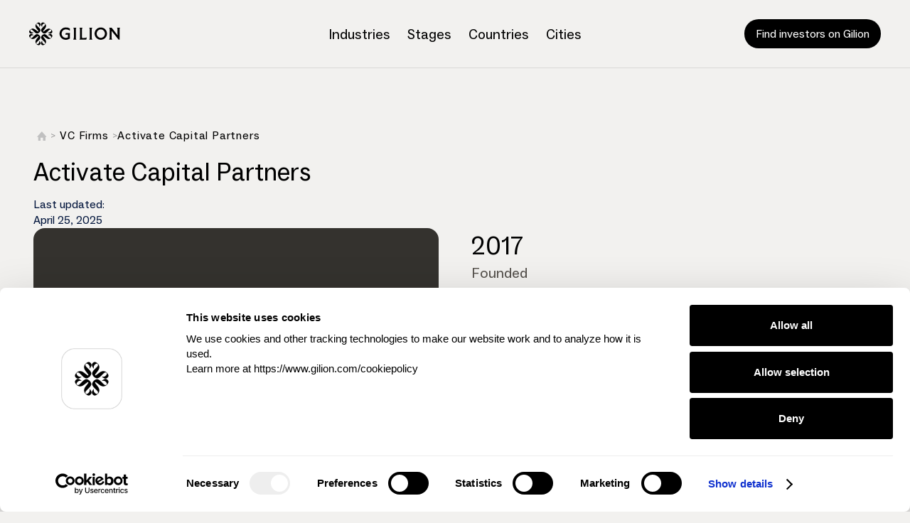

--- FILE ---
content_type: text/html
request_url: https://vc-mapping.gilion.com/vc-firms/activate-capital-partners
body_size: 7786
content:
<!DOCTYPE html><!-- Last Published: Thu Jun 05 2025 12:04:30 GMT+0000 (Coordinated Universal Time) --><html data-wf-domain="vc-mapping.gilion.com" data-wf-page="65e98ef4ae50354afce52eee" data-wf-site="6412ec1257aa036f0bb2e7bd" lang="en" data-wf-collection="65e98ef4ae50354afce52e31" data-wf-item-slug="activate-capital-partners"><head><meta charset="utf-8"/><title>Activate Capital Partners  – Info, Investments &amp; Portfolio</title><meta content="See Activate Capital Partners&#x27;s investments and portfolio. Learn about their 18 investments, key differentiators &amp; what they invest in." name="description"/><meta content="Activate Capital Partners  – Info, Investments &amp; Portfolio" property="og:title"/><meta content="See Activate Capital Partners&#x27;s investments and portfolio. Learn about their 18 investments, key differentiators &amp; what they invest in." property="og:description"/><meta content="Activate Capital Partners  – Info, Investments &amp; Portfolio" property="twitter:title"/><meta content="See Activate Capital Partners&#x27;s investments and portfolio. Learn about their 18 investments, key differentiators &amp; what they invest in." property="twitter:description"/><meta property="og:type" content="website"/><meta content="summary_large_image" name="twitter:card"/><meta content="width=device-width, initial-scale=1" name="viewport"/><meta content="BSJfP9VoCWAPik3ZXTEJKO6qIe8qKaTqSNOAdq8CdYk" name="google-site-verification"/><link href="https://cdn.prod.website-files.com/6412ec1257aa036f0bb2e7bd/css/vc-mapping167625.webflow.shared.38a433175.min.css" rel="stylesheet" type="text/css"/><script type="text/javascript">!function(o,c){var n=c.documentElement,t=" w-mod-";n.className+=t+"js",("ontouchstart"in o||o.DocumentTouch&&c instanceof DocumentTouch)&&(n.className+=t+"touch")}(window,document);</script><link href="https://cdn.prod.website-files.com/6412ec1257aa036f0bb2e7bd/65e87a67930800cc111a431b_favicon32.png" rel="shortcut icon" type="image/x-icon"/><link href="https://cdn.prod.website-files.com/6412ec1257aa036f0bb2e7bd/65e87a61e721c1a8811253e3_favicon256.png" rel="apple-touch-icon"/><script async id="jetboost-script" type="text/javascript"> window.JETBOOST_SITE_ID = "clfl0b4xj00j90lt435j9glz2"; (function(d) { var s = d.createElement("script"); s.src = "https://cdn.jetboost.io/jetboost.js"; s.async = 1; d.getElementsByTagName("head")[0].appendChild(s); })(document); </script>

<!-- Finsweet Cookie Consent -->
<script async src="https://cdn.jsdelivr.net/npm/@finsweet/cookie-consent@1/fs-cc.js" fs-cc-mode="opt-in"></script>

<!-- Google Tag Manager -->
<script data-cookieconsent="ignore">(function(w,d,s,l,i){w[l]=w[l]||[];w[l].push({'gtm.start':
new Date().getTime(),event:'gtm.js'});var f=d.getElementsByTagName(s)[0],
j=d.createElement(s),dl=l!='dataLayer'?'&l='+l:'';j.async=true;j.src=
'https://www.googletagmanager.com/gtm.js?id='+i+dl;f.parentNode.insertBefore(j,f);
})(window,document,'script','dataLayer','GTM-WM2DZ6N');</script>
<!-- End Google Tag Manager -->


<style>
  .bbb-a-toggle-1.w--open {
  color: #f6a746;
  background-image: none !important;
  background-size: .8em;
}
</style></head><body class="main-body"><div data-w-id="47795fd3-31a6-932e-4aec-166a1d803623" class="nav-bar-containter-2025"><div class="topbar-wrap-2"><div class="topnav-grid-4"><div id="w-node-_47795fd3-31a6-932e-4aec-166a1d803703-1d803623" class="top-logo-container-2"><a href="/" class="topnav-logo-link-4 w-inline-block"><img src="https://cdn.prod.website-files.com/6412ec1257aa036f0bb2e7bd/67f53d32eeb1f1d63c4d6988_gilionblack-icon.svg" loading="lazy" area-label="VC Mapping Home" alt="VC Mapping Home" class="header-logo-icon"/></a></div><div id="w-node-_47795fd3-31a6-932e-4aec-166a1d803626-1d803623" class="menu-topnav-4"><div class="menu_dp-link-3"><div class="bbb-a-decor-1-3"><div data-hover="true" data-delay="0" class="bbb-a-desploy-1-3 w-dropdown"><div class="bbb-a-toggle-1 w-dropdown-toggle"><div class="bbb-a-text-1-2 nav-text-color">Industries</div></div><nav class="bbb-a-list-1-2 w-dropdown-list"><div class="bbb-a-wrap-3-3"><div class="bbb-a-grid-1-2"><div class="bbb-a-wrap-4-3"><a href="/venture-capital-firms/app-investors" class="nav-menu-link w-inline-block"><div class="main_link_wrapper"><div class="bbb-a-tittle-1-2">Apps</div><div class="bbb-a-tittle-button-2">→</div></div></a></div><div class="bbb-a-wrap-4-3"><a href="/venture-capital-firms/ai-investors" class="nav-menu-link w-inline-block"><div class="main_link_wrapper"><div class="bbb-a-tittle-1-2">AI</div><div class="bbb-a-tittle-button-2">→</div></div></a></div><div class="bbb-a-wrap-4-3"><a href="/venture-capital-firms/biotech-investors" class="nav-menu-link w-inline-block"><div class="main_link_wrapper"><div class="bbb-a-tittle-1-2">BioTech</div><div class="bbb-a-tittle-button-2">→</div></div></a></div><div class="bbb-a-wrap-4-3"><a href="/venture-capital-firms/fintech-investors" class="nav-menu-link w-inline-block"><div class="main_link_wrapper"><div class="bbb-a-tittle-1-2">Fintech</div><div class="bbb-a-tittle-button-2">→</div></div></a></div><div class="bbb-a-wrap-4-3"><a href="/venture-capital-firms/software-investors" class="nav-menu-link w-inline-block"><div class="main_link_wrapper"><div class="bbb-a-tittle-1-2">Software</div><div class="bbb-a-tittle-button-2">→</div></div></a></div><div class="bbb-a-wrap-4-3"><a href="/venture-capital-firms/saas-investors" class="nav-menu-link w-inline-block"><div class="main_link_wrapper"><div class="bbb-a-tittle-1-2">SaaS</div><div class="bbb-a-tittle-button-2">→</div></div></a></div><div class="bbb-a-wrap-4-3"><a href="/venture-capital-firms/martech-investors" class="nav-menu-link w-inline-block"><div class="main_link_wrapper"><div class="bbb-a-tittle-1-2">MarTech</div><div class="bbb-a-tittle-button-2">→</div></div></a></div><div class="bbb-a-wrap-4-3"><a href="/venture-capital-firms/legaltech-investors" class="nav-menu-link w-inline-block"><div class="main_link_wrapper"><div class="bbb-a-tittle-1-2">LegalTech</div><div class="bbb-a-tittle-button-2">→</div></div></a></div><div class="bbb-a-wrap-4-3"><a href="/venture-capital-firms/e-commerce" class="nav-menu-link w-inline-block"><div class="main_link_wrapper"><div class="bbb-a-tittle-1-2">E-Commerce</div><div class="bbb-a-tittle-button-2">→</div></div></a></div></div></div></nav></div></div></div><div class="menu_dp-link-3"><div class="bbb-a-decor-1-3"><div data-hover="true" data-delay="0" class="bbb-a-desploy-1-3 w-dropdown"><div class="bbb-a-toggle-1 w-dropdown-toggle"><div class="bbb-a-text-1-2 nav-text-color">Stages</div></div><nav class="bbb-a-list-1-2 w-dropdown-list"><div class="bbb-a-wrap-3-3"><div class="bbb-a-grid-1-2"><div class="bbb-a-wrap-4-3"><a href="/venture-capital-firms/early-stage-investors" class="nav-menu-link w-inline-block"><div class="main_link_wrapper"><div class="bbb-a-tittle-1-2">Early Stage</div><div class="bbb-a-tittle-button-2">→</div></div></a></div><div class="bbb-a-wrap-4-3"><a href="/venture-capital-firms/pre-seed-investors" class="nav-menu-link w-inline-block"><div class="main_link_wrapper"><div class="bbb-a-tittle-1-2">Pre-Seed</div><div class="bbb-a-tittle-button-2">→</div></div></a></div><div class="bbb-a-wrap-4-3"><a href="/venture-capital-firms/seed-investors" class="nav-menu-link w-inline-block"><div class="main_link_wrapper"><div class="bbb-a-tittle-1-2">Seed</div><div class="bbb-a-tittle-button-2">→</div></div></a></div><div class="bbb-a-wrap-4-3"><a href="/venture-capital-firms/series-a-investors" class="nav-menu-link w-inline-block"><div class="main_link_wrapper"><div class="bbb-a-tittle-1-2">Series A</div><div class="bbb-a-tittle-button-2">→</div></div></a></div><div class="bbb-a-wrap-4-3"><a href="/venture-capital-firms/series-b-investors" class="nav-menu-link w-inline-block"><div class="main_link_wrapper"><div class="bbb-a-tittle-1-2">Series B</div><div class="bbb-a-tittle-button-2">→</div></div></a></div></div></div></nav></div></div></div><div class="menu_dp-link-3"><div class="bbb-a-decor-1-3"><div data-hover="true" data-delay="0" class="bbb-a-desploy-1-3 w-dropdown"><div class="bbb-a-toggle-1 w-dropdown-toggle"><div class="bbb-a-text-1-2 nav-text-color">Countries</div></div><nav class="bbb-a-list-1-2 w-dropdown-list"><div class="bbb-a-wrap-3-3"><div class="bbb-a-grid-1-2"><div class="bbb-a-wrap-4-3"><a href="/venture-capital-firms/denmark" class="nav-menu-link w-inline-block"><div class="main_link_wrapper"><div class="bbb-a-tittle-1-2">Denmark</div><div class="bbb-a-tittle-button-2">→</div></div></a></div><div class="bbb-a-wrap-4-3"><a href="/venture-capital-firms/finland" class="nav-menu-link w-inline-block"><div class="main_link_wrapper"><div class="bbb-a-tittle-1-2">Finland</div><div class="bbb-a-tittle-button-2">→</div></div></a></div><div class="bbb-a-wrap-4-3"><a href="/venture-capital-firms/france" class="nav-menu-link w-inline-block"><div class="main_link_wrapper"><div class="bbb-a-tittle-1-2">France</div><div class="bbb-a-tittle-button-2">→</div></div></a></div><div class="bbb-a-wrap-4-3"><a href="/venture-capital-firms/germany" class="nav-menu-link w-inline-block"><div class="main_link_wrapper"><div class="bbb-a-tittle-1-2">Germany</div><div class="bbb-a-tittle-button-2">→</div></div></a></div><div class="bbb-a-wrap-4-3"><a href="/venture-capital-firms/sweden" class="nav-menu-link w-inline-block"><div class="main_link_wrapper"><div class="bbb-a-tittle-1-2">Sweden</div><div class="bbb-a-tittle-button-2">→</div></div></a></div><div class="bbb-a-wrap-4-3"><a href="/venture-capital-firms/united-kingdom" class="nav-menu-link w-inline-block"><div class="main_link_wrapper"><div class="bbb-a-tittle-1-2">United Kingdom</div><div class="bbb-a-tittle-button-2">→</div></div></a></div><div class="bbb-a-wrap-4-3"><a href="/venture-capital-firms/united-states" class="nav-menu-link w-inline-block"><div class="main_link_wrapper"><div class="bbb-a-tittle-1-2">United States</div><div class="bbb-a-tittle-button-2">→</div></div></a></div></div></div></nav></div></div></div><div class="menu_dp-link-3"><div class="bbb-a-decor-1-3"><div data-hover="true" data-delay="0" class="bbb-a-desploy-1-3 w-dropdown"><div class="bbb-a-toggle-1 w-dropdown-toggle"><div class="bbb-a-text-1-2 nav-text-color">Cities</div></div><nav class="bbb-a-list-1-2 w-dropdown-list"><div class="bbb-a-wrap-3-3"><div class="bbb-a-grid-1-2"><div class="bbb-a-wrap-4-3"><a href="/venture-capital-firms/amsterdam" class="nav-menu-link w-inline-block"><div class="main_link_wrapper"><div class="bbb-a-tittle-1-2">Amsterdam</div><div class="bbb-a-tittle-button-2">→</div></div></a></div><div class="bbb-a-wrap-4-3"><a href="/venture-capital-firms/berlin" class="nav-menu-link w-inline-block"><div class="main_link_wrapper"><div class="bbb-a-tittle-1-2">Berlin</div><div class="bbb-a-tittle-button-2">→</div></div></a></div><div class="bbb-a-wrap-4-3"><a href="/venture-capital-firms/boston" class="nav-menu-link w-inline-block"><div class="main_link_wrapper"><div class="bbb-a-tittle-1-2">Boston</div><div class="bbb-a-tittle-button-2">→</div></div></a></div><div class="bbb-a-wrap-4-3"><a href="/venture-capital-firms/copenhagen" class="nav-menu-link w-inline-block"><div class="main_link_wrapper"><div class="bbb-a-tittle-1-2">Copenhagen</div><div class="bbb-a-tittle-button-2">→</div></div></a></div><div class="bbb-a-wrap-4-3"><a href="/venture-capital-firms/london" class="nav-menu-link w-inline-block"><div class="main_link_wrapper"><div class="bbb-a-tittle-1-2">London</div><div class="bbb-a-tittle-button-2">→</div></div></a></div><div class="bbb-a-wrap-4-3"><a href="/venture-capital-firms/los-angeles" class="nav-menu-link w-inline-block"><div class="main_link_wrapper"><div class="bbb-a-tittle-1-2">Los Angeles</div><div class="bbb-a-tittle-button-2">→</div></div></a></div><div class="bbb-a-wrap-4-3"><a href="/venture-capital-firms/miami" class="nav-menu-link w-inline-block"><div class="main_link_wrapper"><div class="bbb-a-tittle-1-2">Miami</div><div class="bbb-a-tittle-button-2">→</div></div></a></div><div class="bbb-a-wrap-4-3"><a href="/venture-capital-firms/munich" class="nav-menu-link w-inline-block"><div class="main_link_wrapper"><div class="bbb-a-tittle-1-2">Munich</div><div class="bbb-a-tittle-button-2">→</div></div></a></div><div class="bbb-a-wrap-4-3"><a href="/venture-capital-firms/nyc" class="nav-menu-link w-inline-block"><div class="main_link_wrapper"><div class="bbb-a-tittle-1-2">New York</div><div class="bbb-a-tittle-button-2">→</div></div></a></div><div class="bbb-a-wrap-4-3"><a href="/venture-capital-firms/paris" class="nav-menu-link w-inline-block"><div class="main_link_wrapper"><div class="bbb-a-tittle-1-2">Paris</div><div class="bbb-a-tittle-button-2">→</div></div></a></div><div class="bbb-a-wrap-4-3"><a href="/venture-capital-firms/san-francisco" class="nav-menu-link w-inline-block"><div class="main_link_wrapper"><div class="bbb-a-tittle-1-2">San Francisco</div><div class="bbb-a-tittle-button-2">→</div></div></a></div><div class="bbb-a-wrap-4-3"><a href="/venture-capital-firms/seattle" class="nav-menu-link w-inline-block"><div class="main_link_wrapper"><div class="bbb-a-tittle-1-2">Seattle</div><div class="bbb-a-tittle-button-2">→</div></div></a></div><div class="bbb-a-wrap-4-3"><a href="/venture-capital-firms/silicon-valley" class="nav-menu-link w-inline-block"><div class="main_link_wrapper"><div class="bbb-a-tittle-1-2">Silicon Valley</div><div class="bbb-a-tittle-button-2">→</div></div></a></div><div class="bbb-a-wrap-4-3"><a href="/venture-capital-firms/stockholm" class="nav-menu-link w-inline-block"><div class="main_link_wrapper"><div class="bbb-a-tittle-1-2">Stockholm</div><div class="bbb-a-tittle-button-2">→</div></div></a></div></div></div></nav></div></div></div></div><div id="w-node-_57758dfb-2aa2-85e4-f8d1-b88638d90614-1d803623" class="nav-bar-cta"><a href="https://www.gilion.com/funding/investor-matching" class="cta-2 cta-navigation get-started w-inline-block"><div class="text-cta-2 button">Find investors on Gilion</div></a></div><div class="mobile-menu"><div data-w-id="2d409804-6f69-7947-8724-f837e8ac7d11" class="topnav-vault-container-2"><div data-w-id="2d409804-6f69-7947-8724-f837e8ac7d12" class="hamburger-menu-2 nav-text-color w-embed"><svg width="25" height="25" viewBox="0 0 25 25" fill="none" xmlns="http://www.w3.org/2000/svg">
<path fill-rule="evenodd" clip-rule="evenodd" d="M13.75 0H11.25V11.25H0V13.75H11.25V25H13.75V13.75H25V11.25H13.75V0Z" fill="currentColor"/>
</svg></div></div><div class="mobile-menu_content-4"><div class="mobile-nav-menu"><div class="links-mobile-container"><div class="mobile-nav-link"><div data-w-id="2cf98ddb-8e66-e504-18e7-e5024b45326c" class="link-dropdown"><div class="mobile-nav-category">Industries</div><div><img src="https://cdn.prod.website-files.com/6412ec1257aa036f0bb2e7bd/67ffb3d2bd6af83a2f7a2c1b_chevron-right%201.svg" loading="lazy" alt="" class="image-8"/></div></div><div class="mobile-category-expanded industries"><a href="/venture-capital-firms/app-investors" class="mobile-nav-category sub">Apps</a><a href="/venture-capital-firms/ai-investors" class="mobile-nav-category sub">AI</a><a href="/venture-capital-firms/biotech-investors" class="mobile-nav-category sub">Biotech</a><a href="/venture-capital-firms/fintech-investors" class="mobile-nav-category sub">Fintech</a><a href="/venture-capital-firms/software-investors" class="mobile-nav-category sub">Software</a><a href="/venture-capital-firms/saas-investors" class="mobile-nav-category sub">SaaS</a><a href="/venture-capital-firms/martech-investors" class="mobile-nav-category sub">Martech</a><a href="/venture-capital-firms/legaltech-investors" class="mobile-nav-category sub">Legaltech</a><a href="/venture-capital-firms/e-commerce" class="mobile-nav-category sub">E-commerce</a></div></div><div class="mobile-nav-link"><div data-w-id="e2554afc-ad05-70bf-33b8-ff1797f9f6e6" class="link-dropdown"><div class="mobile-nav-category">Countries</div><div><img src="https://cdn.prod.website-files.com/6412ec1257aa036f0bb2e7bd/67ffb3d2bd6af83a2f7a2c1b_chevron-right%201.svg" loading="lazy" alt="" class="image-8"/></div></div><div class="mobile-category-expanded countries"><a href="/venture-capital-firms/denmark" class="mobile-nav-category sub">Denmark</a><a href="/venture-capital-firms/finland" class="mobile-nav-category sub">Finland</a><a href="/venture-capital-firms/france" class="mobile-nav-category sub">France</a><a href="/venture-capital-firms/germany" class="mobile-nav-category sub">Germany</a><a href="/venture-capital-firms/sweden" class="mobile-nav-category sub">Sweden</a><a href="/venture-capital-firms/united-kingdom" class="mobile-nav-category sub">United Kingdom</a><a href="/venture-capital-firms/united-states" class="mobile-nav-category sub">United States</a></div></div><div class="mobile-nav-link"><div data-w-id="5ffaa452-1506-b6f0-2a2c-88b335248365" class="link-dropdown"><div class="mobile-nav-category">Cities</div><div><img src="https://cdn.prod.website-files.com/6412ec1257aa036f0bb2e7bd/67ffb3d2bd6af83a2f7a2c1b_chevron-right%201.svg" loading="lazy" alt="" class="image-8"/></div></div><div class="mobile-category-expanded cities"><a href="/venture-capital-firms/amsterdam" class="mobile-nav-category sub">Amsterdam</a><a href="/venture-capital-firms/berlin" class="mobile-nav-category sub">Berlin</a><a href="/venture-capital-firms/boston" class="mobile-nav-category sub">Boston</a><a href="/venture-capital-firms/copenhagen" class="mobile-nav-category sub">Copenhagen</a><a href="/venture-capital-firms/london" class="mobile-nav-category sub">London</a><a href="/venture-capital-firms/los-angeles" class="mobile-nav-category sub">Los Angeles</a><a href="/venture-capital-firms/miami" class="mobile-nav-category sub">Miami</a><a href="/venture-capital-firms/munich" class="mobile-nav-category sub">Munich</a><a href="/venture-capital-firms/nyc" class="mobile-nav-category sub">New York</a><a href="/venture-capital-firms/paris" class="mobile-nav-category sub">Paris</a><a href="/venture-capital-firms/san-francisco" class="mobile-nav-category sub">San Fransisco</a><a href="/venture-capital-firms/san-francisco" class="mobile-nav-category sub">Seattle</a><a href="/venture-capital-firms/san-francisco" class="mobile-nav-category sub">Silicon Valley</a><a href="/venture-capital-firms/stockholm" class="mobile-nav-category sub">Stockholm</a></div></div><div class="mobile-nav-link"><div data-w-id="56c5701c-2618-c1e8-e51c-03b735575ddf" class="link-dropdown"><div class="mobile-nav-category">Investment Stages</div><div><img src="https://cdn.prod.website-files.com/6412ec1257aa036f0bb2e7bd/67ffb3d2bd6af83a2f7a2c1b_chevron-right%201.svg" loading="lazy" alt="" class="image-8"/></div></div><div class="mobile-category-expanded stages"><a href="/venture-capital-firms/early-stage-investors" class="mobile-nav-category sub">Early-Stage</a><a href="/venture-capital-firms/pre-seed-investors" class="mobile-nav-category sub">Pre-Seed</a><a href="/venture-capital-firms/seed-investors" class="mobile-nav-category sub">Seed</a><a href="/venture-capital-firms/series-a-investors" class="mobile-nav-category sub">Series A</a><a href="/venture-capital-firms/series-b-investors" class="mobile-nav-category sub">Series B</a></div></div></div></div></div></div></div></div><div class="bar-block"><div class="html-embed-16 w-embed"><div class="bar-block">
<span class='geotargetlygeocontent1687873938002_content_1' style='display:none;'>
Gilion loan products are currently not available to any businesses located in the United States
</span>
</div></div></div></div><div class="site-wrap-white"><div class="site-wrapper space white"><div class="vc-page-wrapper"><div class="breadcrumb-container"><div class="breadcrum_container vc_page"><a href="/" class="breadcrum-link w-inline-block"><img src="https://cdn.prod.website-files.com/6412ec1257aa036f0bb2e7bd/6470b1d885072710b1f45119_home-icon.svg" loading="lazy" area-label="home" alt="" class="home-icon"/></a><div class="infotext-small">&gt;</div><a href="/venture-capital-firms" class="breadcrum-link w-inline-block"><div class="tag-text-grey-4">VC Firms</div></a><div class="infotext-small">&gt;</div><a href="/vc-firms/activate-capital-partners" aria-current="page" class="breadcrum-link filled page w-inline-block w--current"><div class="tag-text-grey-4">Activate Capital Partners</div></a></div></div><div class="vc-firm-name"><div class="header-block"><h1 class="heading-251">Activate Capital Partners</h1></div><div class="div-block-90"><p class="updated-date">Last updated: </p><p class="updated-date">April 25, 2025</p></div></div><div class="vc-about"><div class="vc-logo"><div class="logo-background"><div class="div-block-70"><div class="logo-agency big"><div class="logo-embed-logo w-embed"><img src="https://logo.clearbit.com/www.activatecp.com" alt="Activate Capital Partners venture capital firm logo" loading="lazy" /></div></div></div></div></div><div class="vc-main-info"><div class="div-block-69"><div><p class="vc-info-main">2017</p><p>Founded</p></div><div class="div-block-89"><p class="vc-info-main">18</p><p>Investments</p></div><div class="div-block-74"><div class="w-dyn-list"><div role="list" class="vc-collection-list-wrap w-dyn-items"><div role="listitem" class="w-dyn-item"><div class="vc-info">United States</div></div></div></div><p class="about-info">Offices</p></div><div class="div-block-75"><div class="w-dyn-list"><div role="list" class="vc-collection-list-wrap w-dyn-items"><div role="listitem" class="w-dyn-item"><p class="vc-info-main">Venture Fund</p></div></div></div><p class="about-info">Investor Type</p></div></div></div></div><div class="vc-content"><div id="w-node-f9f455d1-f431-ca66-33aa-43dbbd2684b2-fce52eee" class="vc-about-content"><h2 class="vc-firm-sub-headline">About the firm</h2><div class="w-richtext"><p>Activate Capital Partners is a growth-stage venture capital firm dedicated to accelerating the sustainable transformation of the global economy. Founded in 2017, the firm invests in high-growth companies across sectors such as energy, transportation, and industrial technology, focusing on those led by purpose-driven teams scaling technologies for a more sustainable future. With over 130 years of collective experience, Activate Capital Partners has invested over $1 billion across its target sectors, resulting in 30 successful exits through IPO and M&amp;A.<br/><br/>The firm is headquartered in San Francisco, California, with an additional office in Philadelphia, Pennsylvania.</p></div></div><div class="vc-about-categories"><div class="vc-investment-info"><p class="black-paragraph-head">Investment Focus</p><div class="w-dyn-list"><div role="list" class="vc-collection-list-wrap w-dyn-items"><div role="listitem" class="w-dyn-item"><a href="https://vc-mapping.gilion.com/venture-capital-firms/software-investors" class="cta-link w-inline-block"><div class="found-type-tag-round"><div class="tag-text grey">ClimateTech &amp; CleanTech</div></div></a></div><div role="listitem" class="w-dyn-item"><a href="https://vc-mapping.gilion.com/explore?focus=proptech" class="cta-link w-inline-block"><div class="found-type-tag-round"><div class="tag-text grey">PropTech</div></div></a></div><div role="listitem" class="w-dyn-item"><a href="https://vc-mapping.gilion.com/venture-capital-firms/software-investors" class="cta-link w-inline-block"><div class="found-type-tag-round"><div class="tag-text grey">Enterprise</div></div></a></div><div role="listitem" class="w-dyn-item"><a href="https://vc-mapping.gilion.com/venture-capital-firms/software-investors" class="cta-link w-inline-block"><div class="found-type-tag-round"><div class="tag-text grey">Big Data &amp; Analytics</div></div></a></div><div role="listitem" class="w-dyn-item"><a href="https://vc-mapping.gilion.com/explore?focus=iot-internet-of-things" class="cta-link w-inline-block"><div class="found-type-tag-round"><div class="tag-text grey">IoT (Internet of Things)</div></div></a></div><div role="listitem" class="w-dyn-item"><a href="https://vc-mapping.gilion.com/venture-capital-firms/software-investors" class="cta-link w-inline-block"><div class="found-type-tag-round"><div class="tag-text grey">Software</div></div></a></div><div role="listitem" class="w-dyn-item"><a href="https://vc-mapping.gilion.com/explore?focus=productivity-tools" class="cta-link w-inline-block"><div class="found-type-tag-round"><div class="tag-text grey">Productivity Tools</div></div></a></div><div role="listitem" class="w-dyn-item"><a href="https://vc-mapping.gilion.com/venture-capital-firms/ai-investors" class="cta-link w-inline-block"><div class="found-type-tag-round"><div class="tag-text grey">Artificial Intelligence &amp; Machine Learning (AI/ML)</div></div></a></div><div role="listitem" class="w-dyn-item"><a href="https://vc-mapping.gilion.com/venture-capital-firms/fintech-investors" class="cta-link w-inline-block"><div class="found-type-tag-round"><div class="tag-text grey">FinTech</div></div></a></div><div role="listitem" class="w-dyn-item"><a href="https://vc-mapping.gilion.com/venture-capital-firms/e-commerce" class="cta-link w-inline-block"><div class="found-type-tag-round"><div class="tag-text grey">Consumer</div></div></a></div><div role="listitem" class="w-dyn-item"><a href="https://vc-mapping.gilion.com/explore?focus=insurtech" class="cta-link w-inline-block"><div class="found-type-tag-round"><div class="tag-text grey">InsurTech</div></div></a></div><div role="listitem" class="w-dyn-item"><a href="https://vc-mapping.gilion.com/venture-capital-firms/app-investors" class="cta-link w-inline-block"><div class="found-type-tag-round"><div class="tag-text grey">Apps</div></div></a></div></div></div></div><div class="vc-investment-info"><p class="black-paragraph-head">Investment Stage</p><div class="w-dyn-list"><div role="list" class="vc-collection-list-wrap w-dyn-items"><div role="listitem" class="w-dyn-item"><a href="https://vc-mapping.gilion.com/venture-capital-firms/series-b-investors" class="cta-link w-inline-block"><div class="found-type-tag-round"><div class="tag-text grey">Series B</div></div></a></div><div role="listitem" class="w-dyn-item"><a href="https://vc-mapping167625.webflow.io/explore?stage=series-c" class="cta-link w-inline-block"><div class="found-type-tag-round"><div class="tag-text grey">Series C</div></div></a></div><div role="listitem" class="w-dyn-item"><a href="https://vc-mapping167625.webflow.io/explore?stage=series-d" class="cta-link w-inline-block"><div class="found-type-tag-round"><div class="tag-text grey">Series D</div></div></a></div></div></div></div><div class="vc-investment-info"><p class="black-paragraph-head">HQ Locations</p><div class="w-dyn-list"><div role="list" class="vc-collection-list-wrap w-dyn-items"><div role="listitem" class="w-dyn-item"><a href="https://vc-mapping.gilion.com/venture-capital-firms/united-states" class="cta-link w-inline-block"><div class="found-type-tag-round"><div class="tag-text grey">United States</div></div></a></div></div></div><div class="w-dyn-list"><div role="list" class="vc-collection-list-wrap w-dyn-items"><div role="listitem" class="w-dyn-item"><a href="https://vc-mapping.gilion.com/venture-capital-firms/san-francisco" class="cta-link w-inline-block"><div class="found-type-tag-round"><div class="tag-text grey">San Francisco</div></div></a></div></div></div></div></div></div><div class="div-block-79"><div class="portfolio-section"><div class="portfilio-text"><h3 class="vc-firm-sub-headline">Portfolio Companies</h3><h1 class="vc-info portfolio">Voltus, StreetLight Data, Element Analytics, KlearNow, Optimal Dynamics, Omnidian, Homee, Tomorrow.io, Sympower, Altana Technologies</h1></div></div><div class="portfolio-section"><div class="portfilio-text"><h3 class="vc-firm-sub-headline">Gepgraphic Focus</h3><h1 class="vc-info portfolio">United States</h1></div></div><div class="portfolio-section"><div class="portfilio-text"><h3 class="vc-firm-sub-headline">Key Differentiators</h3><h1 class="vc-info portfolio">Focus on sustainable transformation, Invests in high-growth companies, Led by purpose-driven teams</h1></div></div><div class="portfolio-section"><div class="portfilio-text"><h4 class="vc-firm-sub-headline">Thypical Investment Size</h4><h1 class="vc-info portfolio">$10 million to $30 million</h1></div></div><div class="portfolio-section"><div class="portfilio-text"><h4 class="vc-firm-sub-headline">Total Funds Raised</h4><h1 class="vc-info portfolio">$1 billion</h1></div></div><div class="portfolio-section-copy"><div class="portfilio-text"><p class="black-paragraph-head">Visit Website</p><div class="website-link"><a rel="nofollow" href="https://www.activatecp.com" class="cta-link w-inline-block"><div class="found-type-tag-round big"><div class="tag-text grey big">Website</div></div></a></div></div></div></div></div><div class="section center card"><div class="hidden-style"><div class="focus-list w-dyn-list"><div role="list" class="focus-list w-dyn-items"><div role="listitem" class="w-dyn-item"><p>ClimateTech &amp; CleanTech</p></div><div role="listitem" class="w-dyn-item"><p>PropTech</p></div><div role="listitem" class="w-dyn-item"><p>Enterprise</p></div><div role="listitem" class="w-dyn-item"><p>Big Data &amp; Analytics</p></div><div role="listitem" class="w-dyn-item"><p>IoT (Internet of Things)</p></div><div role="listitem" class="w-dyn-item"><p>Software</p></div></div></div><div class="city-list w-dyn-list"><div role="list" class="w-dyn-items"><div role="listitem" class="w-dyn-item"><p>San Francisco</p></div></div></div><div class="stage-list w-dyn-list"><div role="list" class="stage-list w-dyn-items"><div role="listitem" class="w-dyn-item"><p>Series B</p></div><div role="listitem" class="w-dyn-item"><p>Series C</p></div><div role="listitem" class="w-dyn-item"><p>Series D</p></div></div></div><div class="country-list w-dyn-list"><div role="list" class="w-dyn-items"><div role="listitem" class="w-dyn-item"><p>United States</p></div></div></div></div></div><div class="section"></div></div></div><footer class="section-footer footer"><div class="content_wrapper"><div class="footer_section margin-top bottom"><div id="w-node-_6f806b7c-2302-1038-22df-15f358119733-2aa41e19" class="footer-link-wrapp bottom main-element"><img src="https://cdn.prod.website-files.com/6412ec1257aa036f0bb2e7bd/680904ed589f98ffc81957d5_GilionLogo25.svg" loading="lazy" alt=""/></div><div id="w-node-_722c7783-fcb7-4324-4615-349c3ef055aa-2aa41e19" class="footer-link-wrapp"><div class="footer-infotext_category">Stage Guides</div><div class="footer-link-wrap"><a href="/venture-capital-firms/early-stage-investors" class="footer-link-big">Early Stage</a><a href="/venture-capital-firms/pre-seed-investors" class="footer-link-big">Pre-Seed</a><a href="/venture-capital-firms/seed-investors" class="footer-link-big">Seed</a><a href="/venture-capital-firms/series-a-investors" class="footer-link-big">Series A</a><a href="/venture-capital-firms/series-b-investors" class="footer-link-big">Series B</a></div></div><div id="w-node-_1b7f0cb5-3988-a0bd-24e0-d6197ad44f6a-2aa41e19" class="footer-link-wrapp"><div class="footer-infotext_category">Country Guides</div><div class="footer-link-wrap"><a href="/venture-capital-firms/denmark" class="footer-link-big">Denmark</a><a href="/venture-capital-firms/finland" class="footer-link-big">Finland</a><a href="/venture-capital-firms/france" class="footer-link-big">France</a><a href="/venture-capital-firms/germany" class="footer-link-big">Germany</a><a href="/venture-capital-firms/sweden" class="footer-link-big">Sweden</a><a href="/venture-capital-firms/united-states" class="footer-link-big">United States</a><a href="/venture-capital-firms/united-kingdom" class="footer-link-big">United Kingdom</a></div></div><div id="w-node-_639b99b5-e357-e762-d4dd-0e3be2acee6e-2aa41e19" class="footer-link-wrapp"><div class="footer-infotext_category">City Guides</div><div class="footer-link-wrap"><a href="/venture-capital-firms/amsterdam" class="footer-link-big">Amsterdam</a><a href="/venture-capital-firms/berlin" class="footer-link-big">Berlin</a><a href="/venture-capital-firms/boston" class="footer-link-big">Boston</a><a href="/venture-capital-firms/copenhagen" class="footer-link-big">Copenhagen</a><a href="/venture-capital-firms/london" class="footer-link-big">London</a><a href="/venture-capital-firms/los-angeles" class="footer-link-big">Los Angeles</a><a href="/venture-capital-firms/miami" class="footer-link-big">Miami</a><a href="/venture-capital-firms/munich" class="footer-link-big">Munich</a><a href="/venture-capital-firms/nyc" class="footer-link-big">New York</a><a href="/venture-capital-firms/paris" class="footer-link-big">Paris</a><a href="/venture-capital-firms/san-francisco" class="footer-link-big">San Francisco</a><a href="/venture-capital-firms/seattle" class="footer-link-big">Seattle</a><a href="/venture-capital-firms/silicon-valley" class="footer-link-big">Silicon Valley</a><a href="/venture-capital-firms/stockholm" class="footer-link-big">Stockholm</a></div></div><div id="w-node-_95de8b27-edb9-21a8-9bdf-ea8896c3ab62-2aa41e19" class="footer-link-wrapp"><a href="/about" class="footer-small-text">About</a><a href="/faq" class="footer-small-text">FAQ</a><a href="/explore" class="footer-small-text">VC Search</a><a href="/contact" class="footer-small-text">Contact</a><a href="/privacy-policy" class="footer-small-text">Tracking Technology Notice</a></div><div id="w-node-ba6b4e91-c14e-2292-4679-a05fd861a47b-2aa41e19" class="footer-link-wrapp"><a href="/venture-capital-firms/miami" class="footer-small-text">© GILION AB 2025</a></div><div id="w-node-adaf75d0-8700-6c40-9441-3b2f3372cc97-2aa41e19" class="dot-element"></div><div id="w-node-_2e7b7119-f207-3f8e-eaf1-a3bfb459919d-2aa41e19" class="dot-element"></div><div id="w-node-d51ce618-b07c-675b-ee45-ee095db51a16-2aa41e19" class="dot-element"></div><div id="w-node-_5a8e8351-caac-b904-5673-ee0ee19498b6-2aa41e19" class="dot-element"></div><div id="w-node-da137585-cb0f-c93b-22e3-9e909c17b7e4-2aa41e19" class="dot-element right"></div><div id="w-node-d16387ec-3313-cd0b-13e3-8f29f38a9abe-2aa41e19" class="dot-element right"></div></div></div><div class="add-to-footer w-embed w-script"><script>
document.addEventListener("DOMContentLoaded", function () {
  const observer = new IntersectionObserver(entries => {
    entries.forEach(entry => {
      const id = entry.target.getAttribute("id");
      if (entry.isIntersecting) {
        document.querySelectorAll(".active").forEach((z) => {
          z.classList.remove("active")
        });
        const activeLink = document.querySelector(`a[href="#${id}"]`);
        if (activeLink) {
          activeLink.classList.add("active");
        }
      }
    });
  }, { rootMargin: '0px 0px -75% 0px' });

  document.querySelectorAll("h2, h3").forEach(function(heading) {
    let str = heading.innerText;
    str = str.replace(/\s+/g, '-').replace(/[°&\/\\#,+()$~%.'":;*?<>{}]/g, "").toLowerCase();
    heading.setAttribute("id", str);
    observer.observe(heading);

    const item = document.createElement("a");
    item.innerHTML = heading.innerText;
    item.setAttribute("class", "tocitem");
    item.setAttribute("href", "#" + str);
    document.querySelector("#toc").appendChild(item);
  });
});
</script></div></footer><script src="https://d3e54v103j8qbb.cloudfront.net/js/jquery-3.5.1.min.dc5e7f18c8.js?site=6412ec1257aa036f0bb2e7bd" type="text/javascript" integrity="sha256-9/aliU8dGd2tb6OSsuzixeV4y/faTqgFtohetphbbj0=" crossorigin="anonymous"></script><script src="https://cdn.prod.website-files.com/6412ec1257aa036f0bb2e7bd/js/webflow.3b2d17ca.fc5cd4e1f27d8315.js" type="text/javascript"></script><script type="application/ld+json">
{
  "@context": "https://schema.org",
  "@graph": [
    {
      "@type": "Article",
      "@id": "https://vc-mapping.gilion.com/vc-firms/activate-capital-partners#article",
      "isPartOf": {
        "@id": "https://vc-mapping.gilion.com/vc-firms#website"
      },
      "headline": "Activate Capital Partners – Info, Investments & Portfolio Companies",
      "datePublished": "May 27, 2025",
      "dateModified": "Apr 25, 2025",
      "mainEntityOfPage": {
        "@id": "https://vc-mapping.gilion.com/vc-firms/activate-capital-partners"
      },
      "publisher": {
        "@id": "https://vc-mapping.gilion.com/vc-firms#organisation"
      },
      "inLanguage": "en-US"
    },
    {
      "@type": "WebPage",
      "@id": "https://vc-mapping.gilion.com/vc-firms/activate-capital-partners",
      "url": "https://vc-mapping.gilion.com/vc-firms/activate-capital-partners",
      "name": "Activate Capital Partners – Info, Investments & Portfolio Companies",
      "isPartOf": {
        "@id": "https://vc-mapping.gilion.com/vc-firms#website"
      },
      "datePublished": "May 27, 2025",
      "dateModified": "Apr 25, 2025",
      "description": "See Activate Capital Partners's investments, focus, and portfolio on the global VC mapping. Exits: 3, Investments: 18",
      "inLanguage": "en-US",
      "potentialAction": [
        {
          "@type": "ReadAction",
          "target": [
            "https://vc-mapping.gilion.com/vc-firms/activate-capital-partners"
          ]
        }
      ]
    },
    {
      "@type": "WebSite",
      "@id": "https://vc-mapping.gilion.com/vc-firms#website",
      "url": "https://vc-mapping.gilion.com/vc-firms",
      "name": "VC Mapping by Gilion",
      "description": "A database of investors and venture capital firms",
      "publisher": {
        "@id": "https://vc-mapping.gilion.com/vc-firms#organisation"
      },
      "inLanguage": "en-US"
    },
    {
      "@type": "Organization",
      "@id": "https://vc-mapping.gilion.com/vc-firms#organisation",
      "name": "Gilion",
      "url": "https://www.gilion.com",
      "sameAs": [
        "https://www.instagram.com/gilionplatform",
        "https://www.linkedin.com/company/gilionofficial",
        "https://www.facebook.com/gilionofficial/"
      ]
    }
  ]
}
</script>

<script type="application/ld+json">
{
  "@context": "https://schema.org",
  "@type": "BreadcrumbList",
  "itemListElement": [
    {
      "@type": "ListItem",
      "position": 1,
      "name": "VC Mapping by Gilion",
      "item": "https://vc-mapping.gilion.com/venture-capital-firms"
    },
    {
      "@type": "ListItem",
      "position": 2,
      "name": "Activate Capital Partners – Info, Investments & Portfolio Companies",
      "item": "https://vc-mapping.gilion.com/vc-firms/activate-capital-partners"
    }
  ]
}
</script>
</body></html>

--- FILE ---
content_type: text/css
request_url: https://cdn.prod.website-files.com/6412ec1257aa036f0bb2e7bd/css/vc-mapping167625.webflow.shared.38a433175.min.css
body_size: 26961
content:
html{-webkit-text-size-adjust:100%;-ms-text-size-adjust:100%;font-family:sans-serif}body{margin:0}article,aside,details,figcaption,figure,footer,header,hgroup,main,menu,nav,section,summary{display:block}audio,canvas,progress,video{vertical-align:baseline;display:inline-block}audio:not([controls]){height:0;display:none}[hidden],template{display:none}a{background-color:#0000}a:active,a:hover{outline:0}abbr[title]{border-bottom:1px dotted}b,strong{font-weight:700}dfn{font-style:italic}h1{margin:.67em 0;font-size:2em}mark{color:#000;background:#ff0}small{font-size:80%}sub,sup{vertical-align:baseline;font-size:75%;line-height:0;position:relative}sup{top:-.5em}sub{bottom:-.25em}img{border:0}svg:not(:root){overflow:hidden}hr{box-sizing:content-box;height:0}pre{overflow:auto}code,kbd,pre,samp{font-family:monospace;font-size:1em}button,input,optgroup,select,textarea{color:inherit;font:inherit;margin:0}button{overflow:visible}button,select{text-transform:none}button,html input[type=button],input[type=reset]{-webkit-appearance:button;cursor:pointer}button[disabled],html input[disabled]{cursor:default}button::-moz-focus-inner,input::-moz-focus-inner{border:0;padding:0}input{line-height:normal}input[type=checkbox],input[type=radio]{box-sizing:border-box;padding:0}input[type=number]::-webkit-inner-spin-button,input[type=number]::-webkit-outer-spin-button{height:auto}input[type=search]{-webkit-appearance:none}input[type=search]::-webkit-search-cancel-button,input[type=search]::-webkit-search-decoration{-webkit-appearance:none}legend{border:0;padding:0}textarea{overflow:auto}optgroup{font-weight:700}table{border-collapse:collapse;border-spacing:0}td,th{padding:0}@font-face{font-family:webflow-icons;src:url([data-uri])format("truetype");font-weight:400;font-style:normal}[class^=w-icon-],[class*=\ w-icon-]{speak:none;font-variant:normal;text-transform:none;-webkit-font-smoothing:antialiased;-moz-osx-font-smoothing:grayscale;font-style:normal;font-weight:400;line-height:1;font-family:webflow-icons!important}.w-icon-slider-right:before{content:""}.w-icon-slider-left:before{content:""}.w-icon-nav-menu:before{content:""}.w-icon-arrow-down:before,.w-icon-dropdown-toggle:before{content:""}.w-icon-file-upload-remove:before{content:""}.w-icon-file-upload-icon:before{content:""}*{box-sizing:border-box}html{height:100%}body{color:#333;background-color:#fff;min-height:100%;margin:0;font-family:Arial,sans-serif;font-size:14px;line-height:20px}img{vertical-align:middle;max-width:100%;display:inline-block}html.w-mod-touch *{background-attachment:scroll!important}.w-block{display:block}.w-inline-block{max-width:100%;display:inline-block}.w-clearfix:before,.w-clearfix:after{content:" ";grid-area:1/1/2/2;display:table}.w-clearfix:after{clear:both}.w-hidden{display:none}.w-button{color:#fff;line-height:inherit;cursor:pointer;background-color:#3898ec;border:0;border-radius:0;padding:9px 15px;text-decoration:none;display:inline-block}input.w-button{-webkit-appearance:button}html[data-w-dynpage] [data-w-cloak]{color:#0000!important}.w-code-block{margin:unset}pre.w-code-block code{all:inherit}.w-optimization{display:contents}.w-webflow-badge,.w-webflow-badge>img{box-sizing:unset;width:unset;height:unset;max-height:unset;max-width:unset;min-height:unset;min-width:unset;margin:unset;padding:unset;float:unset;clear:unset;border:unset;border-radius:unset;background:unset;background-image:unset;background-position:unset;background-size:unset;background-repeat:unset;background-origin:unset;background-clip:unset;background-attachment:unset;background-color:unset;box-shadow:unset;transform:unset;direction:unset;font-family:unset;font-weight:unset;color:unset;font-size:unset;line-height:unset;font-style:unset;font-variant:unset;text-align:unset;letter-spacing:unset;-webkit-text-decoration:unset;text-decoration:unset;text-indent:unset;text-transform:unset;list-style-type:unset;text-shadow:unset;vertical-align:unset;cursor:unset;white-space:unset;word-break:unset;word-spacing:unset;word-wrap:unset;transition:unset}.w-webflow-badge{white-space:nowrap;cursor:pointer;box-shadow:0 0 0 1px #0000001a,0 1px 3px #0000001a;visibility:visible!important;opacity:1!important;z-index:2147483647!important;color:#aaadb0!important;overflow:unset!important;background-color:#fff!important;border-radius:3px!important;width:auto!important;height:auto!important;margin:0!important;padding:6px!important;font-size:12px!important;line-height:14px!important;text-decoration:none!important;display:inline-block!important;position:fixed!important;inset:auto 12px 12px auto!important;transform:none!important}.w-webflow-badge>img{position:unset;visibility:unset!important;opacity:1!important;vertical-align:middle!important;display:inline-block!important}h1,h2,h3,h4,h5,h6{margin-bottom:10px;font-weight:700}h1{margin-top:20px;font-size:38px;line-height:44px}h2{margin-top:20px;font-size:32px;line-height:36px}h3{margin-top:20px;font-size:24px;line-height:30px}h4{margin-top:10px;font-size:18px;line-height:24px}h5{margin-top:10px;font-size:14px;line-height:20px}h6{margin-top:10px;font-size:12px;line-height:18px}p{margin-top:0;margin-bottom:10px}blockquote{border-left:5px solid #e2e2e2;margin:0 0 10px;padding:10px 20px;font-size:18px;line-height:22px}figure{margin:0 0 10px}figcaption{text-align:center;margin-top:5px}ul,ol{margin-top:0;margin-bottom:10px;padding-left:40px}.w-list-unstyled{padding-left:0;list-style:none}.w-embed:before,.w-embed:after{content:" ";grid-area:1/1/2/2;display:table}.w-embed:after{clear:both}.w-video{width:100%;padding:0;position:relative}.w-video iframe,.w-video object,.w-video embed{border:none;width:100%;height:100%;position:absolute;top:0;left:0}fieldset{border:0;margin:0;padding:0}button,[type=button],[type=reset]{cursor:pointer;-webkit-appearance:button;border:0}.w-form{margin:0 0 15px}.w-form-done{text-align:center;background-color:#ddd;padding:20px;display:none}.w-form-fail{background-color:#ffdede;margin-top:10px;padding:10px;display:none}label{margin-bottom:5px;font-weight:700;display:block}.w-input,.w-select{color:#333;vertical-align:middle;background-color:#fff;border:1px solid #ccc;width:100%;height:38px;margin-bottom:10px;padding:8px 12px;font-size:14px;line-height:1.42857;display:block}.w-input::placeholder,.w-select::placeholder{color:#999}.w-input:focus,.w-select:focus{border-color:#3898ec;outline:0}.w-input[disabled],.w-select[disabled],.w-input[readonly],.w-select[readonly],fieldset[disabled] .w-input,fieldset[disabled] .w-select{cursor:not-allowed}.w-input[disabled]:not(.w-input-disabled),.w-select[disabled]:not(.w-input-disabled),.w-input[readonly],.w-select[readonly],fieldset[disabled]:not(.w-input-disabled) .w-input,fieldset[disabled]:not(.w-input-disabled) .w-select{background-color:#eee}textarea.w-input,textarea.w-select{height:auto}.w-select{background-color:#f3f3f3}.w-select[multiple]{height:auto}.w-form-label{cursor:pointer;margin-bottom:0;font-weight:400;display:inline-block}.w-radio{margin-bottom:5px;padding-left:20px;display:block}.w-radio:before,.w-radio:after{content:" ";grid-area:1/1/2/2;display:table}.w-radio:after{clear:both}.w-radio-input{float:left;margin:3px 0 0 -20px;line-height:normal}.w-file-upload{margin-bottom:10px;display:block}.w-file-upload-input{opacity:0;z-index:-100;width:.1px;height:.1px;position:absolute;overflow:hidden}.w-file-upload-default,.w-file-upload-uploading,.w-file-upload-success{color:#333;display:inline-block}.w-file-upload-error{margin-top:10px;display:block}.w-file-upload-default.w-hidden,.w-file-upload-uploading.w-hidden,.w-file-upload-error.w-hidden,.w-file-upload-success.w-hidden{display:none}.w-file-upload-uploading-btn{cursor:pointer;background-color:#fafafa;border:1px solid #ccc;margin:0;padding:8px 12px;font-size:14px;font-weight:400;display:flex}.w-file-upload-file{background-color:#fafafa;border:1px solid #ccc;flex-grow:1;justify-content:space-between;margin:0;padding:8px 9px 8px 11px;display:flex}.w-file-upload-file-name{font-size:14px;font-weight:400;display:block}.w-file-remove-link{cursor:pointer;width:auto;height:auto;margin-top:3px;margin-left:10px;padding:3px;display:block}.w-icon-file-upload-remove{margin:auto;font-size:10px}.w-file-upload-error-msg{color:#ea384c;padding:2px 0;display:inline-block}.w-file-upload-info{padding:0 12px;line-height:38px;display:inline-block}.w-file-upload-label{cursor:pointer;background-color:#fafafa;border:1px solid #ccc;margin:0;padding:8px 12px;font-size:14px;font-weight:400;display:inline-block}.w-icon-file-upload-icon,.w-icon-file-upload-uploading{width:20px;margin-right:8px;display:inline-block}.w-icon-file-upload-uploading{height:20px}.w-container{max-width:940px;margin-left:auto;margin-right:auto}.w-container:before,.w-container:after{content:" ";grid-area:1/1/2/2;display:table}.w-container:after{clear:both}.w-container .w-row{margin-left:-10px;margin-right:-10px}.w-row:before,.w-row:after{content:" ";grid-area:1/1/2/2;display:table}.w-row:after{clear:both}.w-row .w-row{margin-left:0;margin-right:0}.w-col{float:left;width:100%;min-height:1px;padding-left:10px;padding-right:10px;position:relative}.w-col .w-col{padding-left:0;padding-right:0}.w-col-1{width:8.33333%}.w-col-2{width:16.6667%}.w-col-3{width:25%}.w-col-4{width:33.3333%}.w-col-5{width:41.6667%}.w-col-6{width:50%}.w-col-7{width:58.3333%}.w-col-8{width:66.6667%}.w-col-9{width:75%}.w-col-10{width:83.3333%}.w-col-11{width:91.6667%}.w-col-12{width:100%}.w-hidden-main{display:none!important}@media screen and (max-width:991px){.w-container{max-width:728px}.w-hidden-main{display:inherit!important}.w-hidden-medium{display:none!important}.w-col-medium-1{width:8.33333%}.w-col-medium-2{width:16.6667%}.w-col-medium-3{width:25%}.w-col-medium-4{width:33.3333%}.w-col-medium-5{width:41.6667%}.w-col-medium-6{width:50%}.w-col-medium-7{width:58.3333%}.w-col-medium-8{width:66.6667%}.w-col-medium-9{width:75%}.w-col-medium-10{width:83.3333%}.w-col-medium-11{width:91.6667%}.w-col-medium-12{width:100%}.w-col-stack{width:100%;left:auto;right:auto}}@media screen and (max-width:767px){.w-hidden-main,.w-hidden-medium{display:inherit!important}.w-hidden-small{display:none!important}.w-row,.w-container .w-row{margin-left:0;margin-right:0}.w-col{width:100%;left:auto;right:auto}.w-col-small-1{width:8.33333%}.w-col-small-2{width:16.6667%}.w-col-small-3{width:25%}.w-col-small-4{width:33.3333%}.w-col-small-5{width:41.6667%}.w-col-small-6{width:50%}.w-col-small-7{width:58.3333%}.w-col-small-8{width:66.6667%}.w-col-small-9{width:75%}.w-col-small-10{width:83.3333%}.w-col-small-11{width:91.6667%}.w-col-small-12{width:100%}}@media screen and (max-width:479px){.w-container{max-width:none}.w-hidden-main,.w-hidden-medium,.w-hidden-small{display:inherit!important}.w-hidden-tiny{display:none!important}.w-col{width:100%}.w-col-tiny-1{width:8.33333%}.w-col-tiny-2{width:16.6667%}.w-col-tiny-3{width:25%}.w-col-tiny-4{width:33.3333%}.w-col-tiny-5{width:41.6667%}.w-col-tiny-6{width:50%}.w-col-tiny-7{width:58.3333%}.w-col-tiny-8{width:66.6667%}.w-col-tiny-9{width:75%}.w-col-tiny-10{width:83.3333%}.w-col-tiny-11{width:91.6667%}.w-col-tiny-12{width:100%}}.w-widget{position:relative}.w-widget-map{width:100%;height:400px}.w-widget-map label{width:auto;display:inline}.w-widget-map img{max-width:inherit}.w-widget-map .gm-style-iw{text-align:center}.w-widget-map .gm-style-iw>button{display:none!important}.w-widget-twitter{overflow:hidden}.w-widget-twitter-count-shim{vertical-align:top;text-align:center;background:#fff;border:1px solid #758696;border-radius:3px;width:28px;height:20px;display:inline-block;position:relative}.w-widget-twitter-count-shim *{pointer-events:none;-webkit-user-select:none;user-select:none}.w-widget-twitter-count-shim .w-widget-twitter-count-inner{text-align:center;color:#999;font-family:serif;font-size:15px;line-height:12px;position:relative}.w-widget-twitter-count-shim .w-widget-twitter-count-clear{display:block;position:relative}.w-widget-twitter-count-shim.w--large{width:36px;height:28px}.w-widget-twitter-count-shim.w--large .w-widget-twitter-count-inner{font-size:18px;line-height:18px}.w-widget-twitter-count-shim:not(.w--vertical){margin-left:5px;margin-right:8px}.w-widget-twitter-count-shim:not(.w--vertical).w--large{margin-left:6px}.w-widget-twitter-count-shim:not(.w--vertical):before,.w-widget-twitter-count-shim:not(.w--vertical):after{content:" ";pointer-events:none;border:solid #0000;width:0;height:0;position:absolute;top:50%;left:0}.w-widget-twitter-count-shim:not(.w--vertical):before{border-width:4px;border-color:#75869600 #5d6c7b #75869600 #75869600;margin-top:-4px;margin-left:-9px}.w-widget-twitter-count-shim:not(.w--vertical).w--large:before{border-width:5px;margin-top:-5px;margin-left:-10px}.w-widget-twitter-count-shim:not(.w--vertical):after{border-width:4px;border-color:#fff0 #fff #fff0 #fff0;margin-top:-4px;margin-left:-8px}.w-widget-twitter-count-shim:not(.w--vertical).w--large:after{border-width:5px;margin-top:-5px;margin-left:-9px}.w-widget-twitter-count-shim.w--vertical{width:61px;height:33px;margin-bottom:8px}.w-widget-twitter-count-shim.w--vertical:before,.w-widget-twitter-count-shim.w--vertical:after{content:" ";pointer-events:none;border:solid #0000;width:0;height:0;position:absolute;top:100%;left:50%}.w-widget-twitter-count-shim.w--vertical:before{border-width:5px;border-color:#5d6c7b #75869600 #75869600;margin-left:-5px}.w-widget-twitter-count-shim.w--vertical:after{border-width:4px;border-color:#fff #fff0 #fff0;margin-left:-4px}.w-widget-twitter-count-shim.w--vertical .w-widget-twitter-count-inner{font-size:18px;line-height:22px}.w-widget-twitter-count-shim.w--vertical.w--large{width:76px}.w-background-video{color:#fff;height:500px;position:relative;overflow:hidden}.w-background-video>video{object-fit:cover;z-index:-100;background-position:50%;background-size:cover;width:100%;height:100%;margin:auto;position:absolute;inset:-100%}.w-background-video>video::-webkit-media-controls-start-playback-button{-webkit-appearance:none;display:none!important}.w-background-video--control{background-color:#0000;padding:0;position:absolute;bottom:1em;right:1em}.w-background-video--control>[hidden]{display:none!important}.w-slider{text-align:center;clear:both;-webkit-tap-highlight-color:#0000;tap-highlight-color:#0000;background:#ddd;height:300px;position:relative}.w-slider-mask{z-index:1;white-space:nowrap;height:100%;display:block;position:relative;left:0;right:0;overflow:hidden}.w-slide{vertical-align:top;white-space:normal;text-align:left;width:100%;height:100%;display:inline-block;position:relative}.w-slider-nav{z-index:2;text-align:center;-webkit-tap-highlight-color:#0000;tap-highlight-color:#0000;height:40px;margin:auto;padding-top:10px;position:absolute;inset:auto 0 0}.w-slider-nav.w-round>div{border-radius:100%}.w-slider-nav.w-num>div{font-size:inherit;line-height:inherit;width:auto;height:auto;padding:.2em .5em}.w-slider-nav.w-shadow>div{box-shadow:0 0 3px #3336}.w-slider-nav-invert{color:#fff}.w-slider-nav-invert>div{background-color:#2226}.w-slider-nav-invert>div.w-active{background-color:#222}.w-slider-dot{cursor:pointer;background-color:#fff6;width:1em;height:1em;margin:0 3px .5em;transition:background-color .1s,color .1s;display:inline-block;position:relative}.w-slider-dot.w-active{background-color:#fff}.w-slider-dot:focus{outline:none;box-shadow:0 0 0 2px #fff}.w-slider-dot:focus.w-active{box-shadow:none}.w-slider-arrow-left,.w-slider-arrow-right{cursor:pointer;color:#fff;-webkit-tap-highlight-color:#0000;tap-highlight-color:#0000;-webkit-user-select:none;user-select:none;width:80px;margin:auto;font-size:40px;position:absolute;inset:0;overflow:hidden}.w-slider-arrow-left [class^=w-icon-],.w-slider-arrow-right [class^=w-icon-],.w-slider-arrow-left [class*=\ w-icon-],.w-slider-arrow-right [class*=\ w-icon-]{position:absolute}.w-slider-arrow-left:focus,.w-slider-arrow-right:focus{outline:0}.w-slider-arrow-left{z-index:3;right:auto}.w-slider-arrow-right{z-index:4;left:auto}.w-icon-slider-left,.w-icon-slider-right{width:1em;height:1em;margin:auto;inset:0}.w-slider-aria-label{clip:rect(0 0 0 0);border:0;width:1px;height:1px;margin:-1px;padding:0;position:absolute;overflow:hidden}.w-slider-force-show{display:block!important}.w-dropdown{text-align:left;z-index:900;margin-left:auto;margin-right:auto;display:inline-block;position:relative}.w-dropdown-btn,.w-dropdown-toggle,.w-dropdown-link{vertical-align:top;color:#222;text-align:left;white-space:nowrap;margin-left:auto;margin-right:auto;padding:20px;text-decoration:none;position:relative}.w-dropdown-toggle{-webkit-user-select:none;user-select:none;cursor:pointer;padding-right:40px;display:inline-block}.w-dropdown-toggle:focus{outline:0}.w-icon-dropdown-toggle{width:1em;height:1em;margin:auto 20px auto auto;position:absolute;top:0;bottom:0;right:0}.w-dropdown-list{background:#ddd;min-width:100%;display:none;position:absolute}.w-dropdown-list.w--open{display:block}.w-dropdown-link{color:#222;padding:10px 20px;display:block}.w-dropdown-link.w--current{color:#0082f3}.w-dropdown-link:focus{outline:0}@media screen and (max-width:767px){.w-nav-brand{padding-left:10px}}.w-lightbox-backdrop{cursor:auto;letter-spacing:normal;text-indent:0;text-shadow:none;text-transform:none;visibility:visible;white-space:normal;word-break:normal;word-spacing:normal;word-wrap:normal;color:#fff;text-align:center;z-index:2000;opacity:0;-webkit-user-select:none;-moz-user-select:none;-webkit-tap-highlight-color:transparent;background:#000000e6;outline:0;font-family:Helvetica Neue,Helvetica,Ubuntu,Segoe UI,Verdana,sans-serif;font-size:17px;font-style:normal;font-weight:300;line-height:1.2;list-style:disc;position:fixed;inset:0;-webkit-transform:translate(0)}.w-lightbox-backdrop,.w-lightbox-container{-webkit-overflow-scrolling:touch;height:100%;overflow:auto}.w-lightbox-content{height:100vh;position:relative;overflow:hidden}.w-lightbox-view{opacity:0;width:100vw;height:100vh;position:absolute}.w-lightbox-view:before{content:"";height:100vh}.w-lightbox-group,.w-lightbox-group .w-lightbox-view,.w-lightbox-group .w-lightbox-view:before{height:86vh}.w-lightbox-frame,.w-lightbox-view:before{vertical-align:middle;display:inline-block}.w-lightbox-figure{margin:0;position:relative}.w-lightbox-group .w-lightbox-figure{cursor:pointer}.w-lightbox-img{width:auto;max-width:none;height:auto}.w-lightbox-image{float:none;max-width:100vw;max-height:100vh;display:block}.w-lightbox-group .w-lightbox-image{max-height:86vh}.w-lightbox-caption{text-align:left;text-overflow:ellipsis;white-space:nowrap;background:#0006;padding:.5em 1em;position:absolute;bottom:0;left:0;right:0;overflow:hidden}.w-lightbox-embed{width:100%;height:100%;position:absolute;inset:0}.w-lightbox-control{cursor:pointer;background-position:50%;background-repeat:no-repeat;background-size:24px;width:4em;transition:all .3s;position:absolute;top:0}.w-lightbox-left{background-image:url([data-uri]);display:none;bottom:0;left:0}.w-lightbox-right{background-image:url([data-uri]);display:none;bottom:0;right:0}.w-lightbox-close{background-image:url([data-uri]);background-size:18px;height:2.6em;right:0}.w-lightbox-strip{white-space:nowrap;padding:0 1vh;line-height:0;position:absolute;bottom:0;left:0;right:0;overflow:auto hidden}.w-lightbox-item{box-sizing:content-box;cursor:pointer;width:10vh;padding:2vh 1vh;display:inline-block;-webkit-transform:translate(0,0)}.w-lightbox-active{opacity:.3}.w-lightbox-thumbnail{background:#222;height:10vh;position:relative;overflow:hidden}.w-lightbox-thumbnail-image{position:absolute;top:0;left:0}.w-lightbox-thumbnail .w-lightbox-tall{width:100%;top:50%;transform:translateY(-50%)}.w-lightbox-thumbnail .w-lightbox-wide{height:100%;left:50%;transform:translate(-50%)}.w-lightbox-spinner{box-sizing:border-box;border:5px solid #0006;border-radius:50%;width:40px;height:40px;margin-top:-20px;margin-left:-20px;animation:.8s linear infinite spin;position:absolute;top:50%;left:50%}.w-lightbox-spinner:after{content:"";border:3px solid #0000;border-bottom-color:#fff;border-radius:50%;position:absolute;inset:-4px}.w-lightbox-hide{display:none}.w-lightbox-noscroll{overflow:hidden}@media (min-width:768px){.w-lightbox-content{height:96vh;margin-top:2vh}.w-lightbox-view,.w-lightbox-view:before{height:96vh}.w-lightbox-group,.w-lightbox-group .w-lightbox-view,.w-lightbox-group .w-lightbox-view:before{height:84vh}.w-lightbox-image{max-width:96vw;max-height:96vh}.w-lightbox-group .w-lightbox-image{max-width:82.3vw;max-height:84vh}.w-lightbox-left,.w-lightbox-right{opacity:.5;display:block}.w-lightbox-close{opacity:.8}.w-lightbox-control:hover{opacity:1}}.w-lightbox-inactive,.w-lightbox-inactive:hover{opacity:0}.w-richtext:before,.w-richtext:after{content:" ";grid-area:1/1/2/2;display:table}.w-richtext:after{clear:both}.w-richtext[contenteditable=true]:before,.w-richtext[contenteditable=true]:after{white-space:initial}.w-richtext ol,.w-richtext ul{overflow:hidden}.w-richtext .w-richtext-figure-selected.w-richtext-figure-type-video div:after,.w-richtext .w-richtext-figure-selected[data-rt-type=video] div:after,.w-richtext .w-richtext-figure-selected.w-richtext-figure-type-image div,.w-richtext .w-richtext-figure-selected[data-rt-type=image] div{outline:2px solid #2895f7}.w-richtext figure.w-richtext-figure-type-video>div:after,.w-richtext figure[data-rt-type=video]>div:after{content:"";display:none;position:absolute;inset:0}.w-richtext figure{max-width:60%;position:relative}.w-richtext figure>div:before{cursor:default!important}.w-richtext figure img{width:100%}.w-richtext figure figcaption.w-richtext-figcaption-placeholder{opacity:.6}.w-richtext figure div{color:#0000;font-size:0}.w-richtext figure.w-richtext-figure-type-image,.w-richtext figure[data-rt-type=image]{display:table}.w-richtext figure.w-richtext-figure-type-image>div,.w-richtext figure[data-rt-type=image]>div{display:inline-block}.w-richtext figure.w-richtext-figure-type-image>figcaption,.w-richtext figure[data-rt-type=image]>figcaption{caption-side:bottom;display:table-caption}.w-richtext figure.w-richtext-figure-type-video,.w-richtext figure[data-rt-type=video]{width:60%;height:0}.w-richtext figure.w-richtext-figure-type-video iframe,.w-richtext figure[data-rt-type=video] iframe{width:100%;height:100%;position:absolute;top:0;left:0}.w-richtext figure.w-richtext-figure-type-video>div,.w-richtext figure[data-rt-type=video]>div{width:100%}.w-richtext figure.w-richtext-align-center{clear:both;margin-left:auto;margin-right:auto}.w-richtext figure.w-richtext-align-center.w-richtext-figure-type-image>div,.w-richtext figure.w-richtext-align-center[data-rt-type=image]>div{max-width:100%}.w-richtext figure.w-richtext-align-normal{clear:both}.w-richtext figure.w-richtext-align-fullwidth{text-align:center;clear:both;width:100%;max-width:100%;margin-left:auto;margin-right:auto;display:block}.w-richtext figure.w-richtext-align-fullwidth>div{padding-bottom:inherit;display:inline-block}.w-richtext figure.w-richtext-align-fullwidth>figcaption{display:block}.w-richtext figure.w-richtext-align-floatleft{float:left;clear:none;margin-right:15px}.w-richtext figure.w-richtext-align-floatright{float:right;clear:none;margin-left:15px}.w-nav{z-index:1000;background:#ddd;position:relative}.w-nav:before,.w-nav:after{content:" ";grid-area:1/1/2/2;display:table}.w-nav:after{clear:both}.w-nav-brand{float:left;color:#333;text-decoration:none;position:relative}.w-nav-link{vertical-align:top;color:#222;text-align:left;margin-left:auto;margin-right:auto;padding:20px;text-decoration:none;display:inline-block;position:relative}.w-nav-link.w--current{color:#0082f3}.w-nav-menu{float:right;position:relative}[data-nav-menu-open]{text-align:center;background:#c8c8c8;min-width:200px;position:absolute;top:100%;left:0;right:0;overflow:visible;display:block!important}.w--nav-link-open{display:block;position:relative}.w-nav-overlay{width:100%;display:none;position:absolute;top:100%;left:0;right:0;overflow:hidden}.w-nav-overlay [data-nav-menu-open]{top:0}.w-nav[data-animation=over-left] .w-nav-overlay{width:auto}.w-nav[data-animation=over-left] .w-nav-overlay,.w-nav[data-animation=over-left] [data-nav-menu-open]{z-index:1;top:0;right:auto}.w-nav[data-animation=over-right] .w-nav-overlay{width:auto}.w-nav[data-animation=over-right] .w-nav-overlay,.w-nav[data-animation=over-right] [data-nav-menu-open]{z-index:1;top:0;left:auto}.w-nav-button{float:right;cursor:pointer;-webkit-tap-highlight-color:#0000;tap-highlight-color:#0000;-webkit-user-select:none;user-select:none;padding:18px;font-size:24px;display:none;position:relative}.w-nav-button:focus{outline:0}.w-nav-button.w--open{color:#fff;background-color:#c8c8c8}.w-nav[data-collapse=all] .w-nav-menu{display:none}.w-nav[data-collapse=all] .w-nav-button,.w--nav-dropdown-open,.w--nav-dropdown-toggle-open{display:block}.w--nav-dropdown-list-open{position:static}@media screen and (max-width:991px){.w-nav[data-collapse=medium] .w-nav-menu{display:none}.w-nav[data-collapse=medium] .w-nav-button{display:block}}@media screen and (max-width:767px){.w-nav[data-collapse=small] .w-nav-menu{display:none}.w-nav[data-collapse=small] .w-nav-button{display:block}.w-nav-brand{padding-left:10px}}@media screen and (max-width:479px){.w-nav[data-collapse=tiny] .w-nav-menu{display:none}.w-nav[data-collapse=tiny] .w-nav-button{display:block}}.w-tabs{position:relative}.w-tabs:before,.w-tabs:after{content:" ";grid-area:1/1/2/2;display:table}.w-tabs:after{clear:both}.w-tab-menu{position:relative}.w-tab-link{vertical-align:top;text-align:left;cursor:pointer;color:#222;background-color:#ddd;padding:9px 30px;text-decoration:none;display:inline-block;position:relative}.w-tab-link.w--current{background-color:#c8c8c8}.w-tab-link:focus{outline:0}.w-tab-content{display:block;position:relative;overflow:hidden}.w-tab-pane{display:none;position:relative}.w--tab-active{display:block}@media screen and (max-width:479px){.w-tab-link{display:block}}.w-ix-emptyfix:after{content:""}@keyframes spin{0%{transform:rotate(0)}to{transform:rotate(360deg)}}.w-dyn-empty{background-color:#ddd;padding:10px}.w-dyn-hide,.w-dyn-bind-empty,.w-condition-invisible{display:none!important}.wf-layout-layout{display:grid}@font-face{font-family:Abcsocial;src:url(https://cdn.prod.website-files.com/6412ec1257aa036f0bb2e7bd/67238e0c0ff5f820be7e15ad_ABCSocial-Bold.woff2)format("woff2");font-weight:700;font-style:normal;font-display:swap}@font-face{font-family:Abcsocial;src:url(https://cdn.prod.website-files.com/6412ec1257aa036f0bb2e7bd/67238e0c275b4dd115c73fa3_ABCSocial-Medium.woff2)format("woff2");font-weight:500;font-style:normal;font-display:swap}@font-face{font-family:Abcsocial;src:url(https://cdn.prod.website-files.com/6412ec1257aa036f0bb2e7bd/67238e0c363b6b466e6423c5_ABCSocial-Regular.woff2)format("woff2");font-weight:400;font-style:normal;font-display:swap}:root{--black:black;--rem-–-s:1rem;--rem-–-xl:2.214rem;--rem-–-2xl:2.929rem;--rem-–-l:1.714rem;--rem-–-2xs:.571rem;--rem-–-m:1.286rem;--rem-–-3xs:.429rem;--grey-02:#55514c;--grey-01:#34322e;--midnight-blue\<deleted\|variable-d34b28ab\>:#0a0038;--medium-sea-green\<deleted\|variable-47bdd315\>:#09ca77;--arkblue\<deleted\|variable-97e72a85\>:#03f;--grey-06:#f2f1ef;--rem-–-4xl:5rem;--white\<deleted\|variable-87a096ad\>:white;--white-smoke\<deleted\|variable-60f71dd3\>:whitesmoke;--blue-40\<deleted\|variable-bb7b4ef1\>:#d8d6de;--blue-80\<deleted\|variable-f6df5024\>:#635c7a;--grey-04:#dad5d0;--black-60\<deleted\|variable-006d64a2-a24a-a766-d41f-6efa7ec630d6\>:#0009;--pure-white:white;--rem-–-5xl:6.571rem;--vw-–-3xl:3.857vw;--grey-03:#9f978f;--gilion-black-01:#0d0d0d;--rem-–-xs:.786rem;--vw-–-2xl:2.929vw;--black-stroke\<deleted\|variable-042623d0-be59-68d6-ee32-1eea40f441b1\>:#1a1a1a;--black-background\<deleted\|variable-f58ac0af-8ca4-1f96-e409-594c31e7c9ff\>:#0d0d0d;--white-60\<deleted\|variable-5a4b38a0-3992-49f8-f554-c2aef5f637cd\>:#fff9;--rem-–-3xl:3.857rem;--gilion-dark-blue:#01143b;--grey-05:#e9e4e0;--gilion-blue:#0174c8;--gilion-black-02:#141414;--rem-–-8xl:14.786rem;--rem-–-7xl:11.286rem;--rem-–-6xl:8.643rem;--vw-–-8xl:14.786vw;--vw-–-7xl:11.286vw;--vw-–-6xl:8.643vw;--vw-–-5xl:6.571vw;--vw-–-4xl:5vw;--vw-–-xl:2.214vw;--vw-–-l:1.714vw;--vw-–-m:1.286vw;--vw-–-s:1vw;--vw-–-xs:.786vw;--vw-–-2xs:.571vw;--vw-–-3xs:.429vw}.w-form-formradioinput--inputType-custom{border:1px solid #ccc;border-radius:50%;width:12px;height:12px}.w-form-formradioinput--inputType-custom.w--redirected-focus{box-shadow:0 0 3px 1px #3898ec}.w-form-formradioinput--inputType-custom.w--redirected-checked{border-width:4px;border-color:#3898ec}.w-pagination-wrapper{flex-wrap:wrap;justify-content:center;display:flex}.w-pagination-previous{color:#333;background-color:#fafafa;border:1px solid #ccc;border-radius:2px;margin-left:10px;margin-right:10px;padding:9px 20px;font-size:14px;display:block}.w-pagination-previous-icon{margin-right:4px}.w-pagination-next{color:#333;background-color:#fafafa;border:1px solid #ccc;border-radius:2px;margin-left:10px;margin-right:10px;padding:9px 20px;font-size:14px;display:block}.w-pagination-next-icon{margin-left:4px}.w-checkbox{margin-bottom:5px;padding-left:20px;display:block}.w-checkbox:before{content:" ";grid-area:1/1/2/2;display:table}.w-checkbox:after{content:" ";clear:both;grid-area:1/1/2/2;display:table}.w-checkbox-input{float:left;margin:4px 0 0 -20px;line-height:normal}.w-checkbox-input--inputType-custom{border:1px solid #ccc;border-radius:2px;width:12px;height:12px}.w-checkbox-input--inputType-custom.w--redirected-checked{background-color:#3898ec;background-image:url(https://d3e54v103j8qbb.cloudfront.net/static/custom-checkbox-checkmark.589d534424.svg);background-position:50%;background-repeat:no-repeat;background-size:cover;border-color:#3898ec}.w-checkbox-input--inputType-custom.w--redirected-focus{box-shadow:0 0 3px 1px #3898ec}body{color:var(--black);font-family:Arketypsans;font-size:16px;line-height:26px}h1{margin-top:0;margin-bottom:var(--rem-–-s);color:var(--black);font-family:Abcsocial,Arial,sans-serif;font-size:var(--rem-–-xl);font-weight:400;line-height:110%}h2{margin-top:0;margin-bottom:var(--rem-–-s);color:var(--black);font-family:Abcsocial,Arial,sans-serif;font-size:var(--rem-–-xl);font-weight:400;line-height:100%}h3{margin-top:0;margin-bottom:var(--rem-–-2xs);color:var(--black);font-family:Abcsocial,Arial,sans-serif;font-size:var(--rem-–-l);text-align:left;font-weight:400;line-height:100%}h4{margin-top:0;margin-bottom:var(--rem-–-3xs);color:#000;font-family:Abcsocial,Arial,sans-serif;font-size:var(--rem-–-m);font-weight:400;line-height:132%}h5{margin-top:0;margin-bottom:0;font-family:Abcsocial,Arial,sans-serif;font-size:1.25em;font-weight:400;line-height:140%}h6{letter-spacing:.01em;text-transform:uppercase;margin-top:0;margin-bottom:0;font-family:Abcsocial,Arial,sans-serif;font-size:.875em;font-weight:400;line-height:132%}p{margin-bottom:var(--rem-–-l);color:var(--grey-02);font-family:Abcsocial,Arial,sans-serif;font-size:var(--rem-–-m);text-align:left;letter-spacing:normal;font-weight:400;line-height:140%}a{color:var(--grey-01);font-family:Abcsocial,Arial,sans-serif;font-size:var(--rem-–-m);-webkit-text-stroke-width:0px;cursor:pointer;border-width:1px;border-color:#000;font-style:normal;line-height:120%;text-decoration:underline;display:inline}a:hover{text-decoration:none}a:active{text-decoration:underline}ul{margin-top:0;margin-bottom:var(--rem-–-s);padding-left:40px;font-size:18px;font-weight:300;line-height:30px}li{color:#000;margin-bottom:0;font-family:Abcsocial,Arial,sans-serif;font-weight:400}label{margin-bottom:5px;font-weight:700}strong{color:var(--grey-01);font-weight:400}blockquote{color:#000;border-left:0 #000;margin-bottom:10px;padding:10px 0 20px;font-family:Abcsocial,Arial,sans-serif;font-size:22px;line-height:30px}.main-button{color:#fff;text-align:center;background-color:#0133ff;border-style:none;border-radius:4em;margin-left:0;padding:1em 1.5em;font-family:Arketypsans;font-size:.875em;line-height:100%;text-decoration:none;transition:all .4s cubic-bezier(.165,.84,.44,1)}.main-button:hover{border-color:var(--midnight-blue\<deleted\|variable-d34b28ab\>);color:var(--black);background-color:#fff;text-decoration:none}.main-button:active{border-style:none;border-color:var(--medium-sea-green\<deleted\|variable-47bdd315\>);background-color:var(--arkblue\<deleted\|variable-97e72a85\>)}.main-button.mr-20{margin-right:20px}.main-button.button-wider{padding-left:20px;padding-right:20px}.main-button.button-thumb-up{background-image:url(https://cdn.prod.website-files.com/6412ec1257aa036f0bb2e7bd/6412ec1257aa0325b6b2e888_icon-thumbs-up-blue.svg);background-position:15px;background-repeat:no-repeat;background-size:auto;padding-left:50px}.main-button.button-thumb-up:hover{background-image:url(https://cdn.prod.website-files.com/6412ec1257aa036f0bb2e7bd/6412ec1257aa035b32b2e889_icon-thumbs-up-white.svg)}.main-button.button-message{background-image:url(https://cdn.prod.website-files.com/6412ec1257aa036f0bb2e7bd/6412ec1257aa0333f0b2e883_icon-message-blue.svg);background-position:15px;background-repeat:no-repeat;background-size:auto;padding-left:50px}.main-button.button-message:hover{background-image:url(https://cdn.prod.website-files.com/6412ec1257aa036f0bb2e7bd/6412ec1257aa03cf3bb2e882_icon-message-white.svg)}.section-footer{background-color:#000;flex-direction:column;align-items:center;width:100%;max-width:1840px;height:auto;margin-top:0;padding:2em 2em 4em;display:flex}.section-footer.footer{padding:var(--rem-–-2xl)var(--rem-–-l);background-color:var(--grey-06)}.section{justify-content:center;align-items:stretch;width:100%;margin-top:0;margin-bottom:0;padding-left:0;padding-right:0}.section.is--list{padding-right:var(--rem-–-l);padding-left:var(--rem-–-l);grid-column-gap:var(--rem-–-s);grid-row-gap:var(--rem-–-s);flex-flow:column;width:100%;display:flex}.section.center{flex-direction:column;justify-content:center;align-self:center;align-items:center;display:flex}.section.guide{grid-column-gap:var(--rem-–-4xl);grid-row-gap:var(--rem-–-4xl);flex-flow:column;display:block}.section.faq{background-color:var(--black)}.footer-block-logo{grid-row-gap:.75em;flex-direction:column;align-items:flex-start;display:flex}.nav-link{background-color:var(--black);color:#eee;text-align:center;border-radius:.25em;flex-direction:row;align-self:center;align-items:center;padding:.5em .75em;font-weight:400;text-decoration:none;transition:all .32s cubic-bezier(.215,.61,.355,1);display:flex}.nav-link:hover{color:#202020;background-color:#eee;text-decoration:none}.nav-link.is--investor{color:#202020;background-color:#eee;border-style:none;margin-left:.5em;padding-top:.5em;padding-bottom:.5em}.nav-link.is--investor:hover{color:#fff;background-color:#0061ff}.nav-link.is--investor.is--angel{display:block}.nav-link.is--hidden-d{display:none}.card-general{border:1px solid var(--white-smoke\<deleted\|variable-60f71dd3\>);background-color:var(--white\<deleted\|variable-87a096ad\>);border-radius:10px;flex-direction:column;justify-content:flex-start;height:100%;padding:0;transition:all .2s;display:flex;overflow:hidden}.utility-page-wrap{justify-content:center;align-items:center;width:100vw;max-width:100%;height:100vh;max-height:100%;display:flex}.utility-page-content{text-align:center;flex-direction:column;display:flex}.utility-page-form{flex-direction:column;align-items:stretch;display:flex}.navbar{z-index:999;background-color:#0000;flex-direction:column;align-items:center;width:100vw;max-width:none;height:4em;padding:0;display:flex;position:fixed}.navigation-wrap{color:#fff;flex-wrap:wrap;flex:1;place-content:center flex-end;align-items:center;width:100%;max-width:1840px;height:100%;padding-left:2em;padding-right:2em;display:flex;position:relative}.logo-agency{object-fit:cover;background-color:#fff;border-radius:.625em;flex-flow:wrap;flex:0 auto;justify-content:center;align-self:stretch;align-items:stretch;width:4em;height:4em;margin-right:1em;display:flex;overflow:hidden}.logo-agency.is--none{width:0;margin-right:0}.logo-agency.big{align-items:center;width:auto;height:auto;margin-right:0}.search-result-wrapper{grid-column-gap:16px;grid-row-gap:16px;grid-template-rows:auto auto;grid-template-columns:1fr 1fr 1fr;grid-auto-columns:1fr;display:block}.search-result-list{grid-column-gap:16px;grid-row-gap:16px;grid-template-rows:auto auto;grid-template-columns:1fr;grid-auto-columns:1fr;display:grid}.accordion-trigger{grid-column-gap:16px;grid-row-gap:16px;cursor:pointer;grid-template-rows:auto auto;grid-template-columns:1fr 1fr;grid-auto-columns:1fr;display:flex}.container-feedback{justify-content:flex-start;max-width:1240px}.section-feedback{border-top:1px solid var(--midnight-blue\<deleted\|variable-d34b28ab\>);background-color:var(--white\<deleted\|variable-87a096ad\>);padding:30px 40px}.text-feedback{margin-top:20px;margin-bottom:20px}.feedback-controls{flex-direction:column;flex:none;align-items:flex-start;display:flex}.mr-20{margin-right:20px}.feedback-form{margin-top:20px;margin-bottom:20px;display:none}.no-margin{margin-top:0;margin-bottom:0}.hide{display:none}.field-label{margin-bottom:15px;font-size:18px;font-weight:400}.feedback-received{display:block}.success-message{text-align:left;background-color:#0000;padding:0;font-size:18px}.link{font-size:16px}.textarea{font-size:16px;line-height:26px}.error-message{background-color:#ffe8b4;padding-top:20px;padding-bottom:20px}.jetboost-list-search-input-n5en{border:1px solid var(--blue-40\<deleted\|variable-bb7b4ef1\>);color:#000;background-image:url(https://cdn.prod.website-files.com/6412ec1257aa036f0bb2e7bd/6412ec1257aa03196eb2e8e8_search-outlined.png);background-position:10px;background-repeat:no-repeat;background-size:16px;border-radius:5px;flex:none;height:40px;margin-bottom:0;padding-left:40px;font-size:16px;line-height:40px}.jetboost-list-search-input-n5en:focus{padding-left:40px}.jetboost-list-search-input-n5en::placeholder{color:var(--blue-80\<deleted\|variable-f6df5024\>)}.jetboost-list-search-input-n5en.searchbar{border-style:solid;border-color:var(--grey-04);color:var(--black);background-color:#fff;background-image:url(https://cdn.prod.website-files.com/6412ec1257aa036f0bb2e7bd/6412ec1257aa0330f3b2e85a_icon-find-agency-search-02.svg);background-size:24px;border-radius:.4em;height:3.5em;padding:0 1em 0 4em;font-family:Abcsocial,Arial,sans-serif;font-size:1em}.jetboost-list-search-input-n5en.searchbar::placeholder{color:var(--black-60\<deleted\|variable-006d64a2-a24a-a766-d41f-6efa7ec630d6\>)}.submit-button{display:none}.form-block{flex:1;width:100%;margin-bottom:0}.card-buttons{grid-column-gap:1em;grid-row-gap:.5em;flex-flow:row;flex:none;justify-content:space-between;align-self:stretch;align-items:flex-end;width:auto;height:auto;margin-top:auto;padding-right:0;display:flex}.card-buttons.is--start{grid-column-gap:1em;grid-row-gap:.5em;flex-wrap:wrap;flex:none;grid-template-rows:auto;grid-template-columns:1fr 1fr;grid-auto-columns:1fr;justify-content:space-between;align-self:stretch;align-items:center;padding:1em;display:flex}.info-card{background-color:#292929;border-radius:.5em;justify-content:space-between;align-items:center;width:100%;padding:1.5em;overflow:hidden}.info-card.card-org{grid-column-gap:16px;grid-row-gap:16px;background-color:#1b1715;border:1px solid #34322e;border-radius:.5em;flex-flow:column wrap;grid-template-rows:auto auto;grid-template-columns:1fr 1fr;grid-auto-columns:1fr;place-content:space-around space-between;align-items:flex-start;height:24em;padding:0;font-family:Abcsocial,Arial,sans-serif;display:flex}.info-card.card-org.light{border-color:var(--grey-04);background-color:var(--pure-white)}.logo-link{grid-row-gap:.125em;color:#fff;background-color:#0000;flex-direction:column;align-self:center;align-items:flex-start;font-size:1em;display:flex}.logo-link:hover{background-color:#0000;text-decoration:none}.logo-link:active{text-decoration:none}.logo-link.w--current{flex:0 auto}.logo-link.mb-40{align-self:flex-start;width:6em;height:auto;margin-bottom:0}.mb-40{margin-bottom:40px}.collection-item_card{width:100%;height:100%}.agencies-list{grid-column-gap:16px;grid-row-gap:16px;flex-flow:column;grid-template-rows:auto auto;grid-template-columns:1fr 1fr;grid-auto-columns:1fr;place-content:flex-start;align-items:center;width:100%;min-width:100%;max-width:none;margin-left:auto;margin-right:auto;display:flex}.filter-toggle-container{border:1px solid var(--grey-04);background-color:var(--pure-white);border-radius:.4em;justify-content:flex-start;align-items:center;width:100%;height:3.5em;padding:0 1em 0;font-family:Inter;font-size:1em;line-height:100%;display:flex}.filter-toggle-container.w--open{border-style:none;border-radius:.25em}.text-filter{font-family:Abcsocial,Arial,sans-serif}.icon-4{inset:0% 0% 0% auto}.filter-list{background-color:var(--white\<deleted\|variable-87a096ad\>);border-radius:5px;width:100%;height:auto;margin-bottom:0;padding:0 10px;overflow:auto}.filters-dropdown{border-style:solid;border-width:1px 1px 2px;border-color:var(--midnight-blue\<deleted\|variable-d34b28ab\>);background-color:var(--white\<deleted\|variable-87a096ad\>);color:#000;border-radius:2px;margin-top:.25em;padding:1em .5em;font-family:Inter;font-size:.75em;line-height:160%}.filters-dropdown.w--open{background-color:var(--white\<deleted\|variable-87a096ad\>);object-fit:fill;border-radius:5px;width:210px;height:12em;margin-top:16px;padding:15px;display:flex;position:absolute;top:49px;bottom:auto;overflow:visible}.service-dropdown{background-color:var(--white\<deleted\|variable-87a096ad\>);display:inline-block}.search-and-filters{grid-column-gap:1em;grid-row-gap:1px;grid-template-rows:auto;grid-template-columns:1fr 1fr;grid-auto-columns:1fr;justify-content:space-between;width:100%;display:grid}.filter-toggle{flex:1;margin-left:0;margin-right:0;font-family:Inter}.filters-sorting{grid-column-gap:1em;flex-flow:wrap;justify-content:space-around;width:100%;display:flex}.feedback-buttons{grid-template-rows:auto;grid-template-columns:auto auto}.search-filter{background-color:#0000;margin-top:1em;font-family:Inter}.mb-20{margin-bottom:20px}.filter-checkbox-field{align-items:center;margin-bottom:.5em;padding-left:1.5em;font-family:Inter;display:flex}.filter-checkbox{width:15px;height:15px;margin-top:0;margin-right:6px}.applied-filters{flex-wrap:wrap;align-content:flex-start;display:flex}.applied-filters-wrapper{flex-wrap:wrap;align-content:flex-start;align-items:flex-start;width:100%;margin-bottom:1em;display:flex}.dovetail-is-useful{display:none}.mt-10{margin-top:10px}.main-body{background-color:var(--grey-06);color:#fff;flex-flow:column;align-content:space-between;align-items:center;max-width:1840px;font-family:Arketyp Serif Text;display:flex}.site-wrapper{background-color:var(--grey-06);flex-direction:column;align-items:center;width:100%;max-width:1840px;display:flex;position:relative}.site-wrapper.space{background-color:#fa00;justify-content:flex-start;align-self:center;align-items:center;margin-top:0;padding-left:0;padding-right:0}.site-wrapper.space.white{max-width:1840px}.site-wrapper.is-list{margin-top:var(--rem-–-5xl);background-color:#0000;padding-left:0;padding-right:0}.divider-line-container{width:100%;height:1em}.divider-line-container.is--margin-top{margin-top:4em}.line-divider{background-color:#55514c;width:100%;height:1px}.line-divider.light{border:.5px none var(--grey-04);background-color:var(--grey-04)}.main-grid-12-col{padding-top:var(--vw-–-3xl);grid-column-gap:1em;grid-row-gap:1em;grid-template-rows:auto;grid-template-columns:1fr 1fr 1fr 1fr 1fr 1fr 1fr 1fr 1fr 1fr 1fr 1fr;grid-auto-columns:1fr;place-content:start;place-items:start;width:100%;min-width:100%;display:grid}.small-infotext{color:var(--grey-03);font-family:Abcsocial,Arial,sans-serif;font-size:var(--rem-–-s);line-height:140%}.small-infotext.black{color:var(--grey-02)}.ark-logo-svg{width:100%;height:100%}.search-bar-fixed{z-index:99;grid-column-gap:16px;grid-row-gap:16px;border-bottom:1px solid var(--grey-03);background-color:var(--grey-06);grid-template-rows:auto auto;grid-template-columns:1fr 1fr;grid-auto-columns:1fr;justify-content:center;align-items:stretch;width:100vw;max-width:1840px;padding:1em 2em;display:block;position:sticky;top:6rem}.agency-info-category{color:#919191;letter-spacing:.01em;text-transform:uppercase;padding-right:.375em;font-family:Arketypsans;font-size:.825em;line-height:138%}.agency-info-container{grid-column-gap:1em;grid-row-gap:0em;flex-flow:column;grid-template-rows:auto;grid-template-columns:1fr 1fr;grid-auto-columns:1fr;place-content:start;place-items:start;width:100%;height:auto;margin-top:auto;font-family:Arketypsans;font-size:1em;line-height:132%;display:flex}.nested-collection{align-self:center;margin-top:0;margin-bottom:0;line-height:100%}.hidden-style{max-width:1840px;display:none}.country-list{grid-column-gap:.25em;align-items:center;padding:0;font-family:Arketypsans;font-size:1em;line-height:100%;display:flex}.city-list{grid-column-gap:.25em;align-items:flex-start;padding:0;font-family:Arketypsans;font-size:1em;line-height:100%;display:block}.stage-list{text-align:left;flex-flow:row;place-content:center flex-start;align-items:flex-start;font-family:Arketypsans;font-size:1em;line-height:100%;display:flex}.jetboost-list-wrapper-1lo1{grid-column-gap:32px;grid-row-gap:32px;grid-template-rows:auto auto;grid-template-columns:1fr;grid-auto-columns:1fr;display:grid}.jetboost-list-wrapper-1lo1.jetboost-list-wrapper-n5en.jetboost-list-wrapper-nj6k{grid-column-gap:32px;grid-row-gap:32px;grid-template-rows:auto;grid-template-columns:1fr 1fr;grid-auto-columns:1fr;width:90vw;display:grid}.jetboost-list-wrapper-1lo1.jetboost-list-wrapper-n5en.jetboost-list-wrapper-nj6k.jetboost-list-wrapper-4m8x{grid-column-gap:1em;grid-row-gap:1em;align-items:start;width:100%}.jetboost-filter-1lo1{display:block}.logo-embed-logo{flex:1;justify-content:center;align-self:stretch;align-items:center;width:100%;height:100%;display:flex;transform:translate(0)}.sans{color:var(--black);text-align:left;justify-content:flex-start;font-family:Arketypsans;font-size:.9em;display:flex}.jetboost-filter-nj6k{padding-left:0;font-family:Inter}.faq-item_answer{perspective-origin:50% 0;transform-origin:50% 0;font-size:var(--rem-–-s);object-fit:cover;flex-wrap:wrap;place-content:flex-start;align-items:flex-start;width:80%;display:flex;overflow:hidden}.faq-section{padding-right:var(--rem-–-l);padding-left:var(--rem-–-l);width:auto;max-width:none;margin-top:4em;margin-bottom:4em}.open-close_icon{width:var(--rem-–-l);height:var(--rem-–-l);perspective-origin:50%;transform-origin:50%}.faq-item_heading{cursor:pointer;justify-content:space-between;align-items:center;width:100%;padding-top:1em;padding-bottom:1em;font-size:1.5em;display:flex}.vcmap-faq_info-item{grid-row-gap:.5em;border-top:1px solid #999;flex-flow:column wrap;align-content:flex-start;align-items:flex-start;width:100%;max-width:none;padding-top:1em;padding-bottom:2em;display:flex}.ark-main-button-white{color:#000;cursor:pointer;background-color:#fff;border-radius:.25em;flex-direction:row;justify-content:flex-start;align-self:flex-start;align-items:flex-start;padding:1em 1.5em;font-family:Arketypsans;font-size:1em;font-weight:400;line-height:100%;transition:color .4s cubic-bezier(.55,.055,.675,.19),background-color .4s cubic-bezier(.55,.055,.675,.19);display:flex}.ark-main-button-white:hover{color:#fff;background-color:#0061ff}.ark-main-button-white.is--submit{color:#fff;font-family:Abcsocial,Arial,sans-serif;font-size:var(--rem-–-s);background-color:#000;border-radius:2em;line-height:100%}.ark-main-button-white.is--submit:hover{opacity:.6}.focus-list{align-items:center;display:flex}.company-data_wrapper{grid-column-gap:1em;grid-row-gap:.5em;flex-flow:column wrap;place-content:flex-start;align-items:flex-start;width:100%;padding-left:1em;padding-right:1em;display:flex}.company-cat_container{border-bottom:1px solid #696969;align-items:flex-start;margin-bottom:1em;padding-bottom:1em;display:flex}.company-cat_data{flex-flow:row;align-self:center;align-items:center;width:50%;padding-right:1em;display:flex}.company-cat_data.is--full{width:100%}.search-heading{color:var(--black);letter-spacing:.01em;text-transform:uppercase;font-family:Inter;font-size:.75em;line-height:100%}.jetboost-filter-selections-nj6k,.jetboost-filter-selections-4m8x{display:block}.tag-container_wrap{flex-wrap:wrap;place-content:flex-start;align-items:flex-start;margin-top:0;display:block}.firm-list{grid-column-gap:16px;grid-row-gap:16px;flex-direction:column;flex:none;grid-template-rows:auto;grid-template-columns:1fr 1fr 1fr 1fr;grid-auto-columns:1fr;place-content:start;place-items:start center;width:100%;min-width:100%;display:grid}.filter-tag-wrap,.filter-tag-wrap.jetboost-filter-selections-1lo1{display:none}.filter-tag-wrap.jetboost-filter-selections-4m8x{flex-wrap:wrap;align-content:flex-start;display:none}.filter-tag-wrap.jetboost-filter-selections-nj6k{display:none}.empty-state{background-color:#0000;width:1px;height:1px;padding:0}.filter-button-x{background-color:var(--gilion-black-01);color:#fff;font-family:Abcsocial,Arial,sans-serif;font-size:var(--rem-–-xs);letter-spacing:.01em;text-transform:uppercase;background-image:url(https://cdn.prod.website-files.com/6412ec1257aa036f0bb2e7bd/6421b08edcdf21a5aad93132_x-white.svg);background-position:4px;background-repeat:no-repeat;background-size:auto 64%;border-radius:.25em;flex-wrap:nowrap;justify-content:center;align-items:center;margin-bottom:.375em;margin-right:.375em;padding:.375em .75em .375em 1.8em;line-height:110%;display:flex}.filter-button-x.is--dark{font-family:Abcsocial,Arial,sans-serif;font-size:var(--rem-–-xs);background-color:#696969;border-radius:2rem}.filter-button-x.is--green{background-color:var(--grey-01);font-family:Abcsocial,Arial,sans-serif;font-size:var(--rem-–-xs)}.stage-list_wrap{grid-row-gap:.375em;flex-flow:wrap;align-content:flex-start;align-items:center;display:flex}.list-tag{letter-spacing:.01em;text-transform:uppercase;background-color:#343331;border:1px #edeff2;border-radius:.4em;margin-right:.375em;padding:.25em .5em;font-family:Arketypsans;font-size:.75em;line-height:100%}.stage-collection{width:100%;margin-left:0}.vc-info_category-title{color:var(--grey-03);font-family:Abcsocial,Arial,sans-serif;font-size:var(--rem-–-s);text-align:left;letter-spacing:.01em;text-transform:none;align-self:flex-start;padding-bottom:0;padding-right:.25em;line-height:124%}.vc-info_category-title.black{color:var(--grey-02)}.vc-collection-list-wrap{grid-column-gap:.5em;grid-row-gap:.5em;flex-wrap:wrap;align-content:flex-start;align-items:flex-start;margin-top:.5em;display:flex}.infocard_basic-info{grid-row-gap:1em;color:var(--black);flex-flow:column wrap;place-content:flex-start;align-items:flex-start;width:100%;padding-top:.75em;padding-bottom:.75em;display:flex}.empty-state-3,.empty-state-4{background-color:#0000;padding:0}.logo-top-container{flex-direction:row;align-items:flex-start;width:100%;margin-bottom:auto;padding-top:1em;padding-left:1em;padding-right:1em;display:flex;position:relative}.vc-company-basics{grid-row-gap:.25em;flex-direction:column;align-items:flex-start;width:100%;padding-top:.75em;padding-bottom:.75em;display:flex}.tag-split{grid-column-gap:1em;align-items:flex-start;width:100%;margin-top:0;padding-left:1em;padding-right:1em;display:flex}.card-button{color:#fff;font-family:Abcsocial,Arial,sans-serif;font-size:var(--rem-–-xs);cursor:pointer;background-color:#3898ec00;border:1px solid #fff;border-radius:3em;height:auto;margin-left:0;padding:.6em .8em;line-height:100%;text-decoration:none;transition:all .4s cubic-bezier(.165,.84,.44,1);display:block}.card-button:hover{border-style:solid;border-color:var(--pure-white);background-color:var(--pure-white);color:#000;text-decoration:none}.card-button:active{border-style:none;border-color:var(--medium-sea-green\<deleted\|variable-47bdd315\>);background-color:var(--arkblue\<deleted\|variable-97e72a85\>)}.card-button.black{color:#000;border-color:#000}.is--white{color:var(--pure-white);font-family:Abcsocial,Arial,sans-serif;font-size:var(--rem-–-s)}.jetboost-list-wrapper-1vko.jetboost-list-wrapper-1lo1.jetboost-list-wrapper-nj6k.jetboost-list-wrapper-n5en.jetboost-list-wrapper-4m8x{flex-direction:column;grid-template-columns:1fr 1fr 1fr;place-content:start;place-items:stretch stretch;display:flex}.navigation-top_right{z-index:10;flex:0 auto;justify-content:center;align-items:center;display:flex;position:relative}.mapping-main-text{color:#fff;letter-spacing:.025em;text-transform:uppercase;font-family:Arketyp Serif Display;font-size:1.5em;line-height:112%;text-decoration:none}.mapping-sub-text{color:#fff;text-align:center;letter-spacing:.05em;text-transform:uppercase;font-family:Arketypsans;font-size:.5em;line-height:100%;text-decoration:none}.topbar_top-banner{background-color:#0061ff;flex-direction:row;flex:none;justify-content:center;align-self:center;align-items:center;width:100%;height:.875em;display:flex}.navigation-top_mid{z-index:1;flex:0 auto;justify-content:center;align-self:center;align-items:center;display:flex;position:absolute;inset:auto 0%}.cookie-bar_containter{z-index:999;background-color:#1a1a1a;justify-content:space-between;width:100vw;height:auto;padding:1em;display:none;position:fixed;inset:auto 0% 0%}.cookie-text-container{align-self:center;width:67ch}.cookie-text{color:silver;font-family:Arketypsans;font-size:.75em;line-height:124%}.button-cookie-container{grid-column-gap:1em;grid-row-gap:1em;justify-content:flex-end;align-items:center;width:40%;display:flex}.cookie-button-new{color:#696969;cursor:pointer;background-color:#0000;border:1px solid #696969;border-radius:.25em;flex:none;justify-content:center;align-self:center;align-items:center;width:auto;padding:.75em 1.5em;transition:background-color .4s cubic-bezier(.807,.001,.193,1.001),color .4s cubic-bezier(.79,.013,.25,1);display:flex}.cookie-button-new:hover{color:#0061ff;background-color:#fff}.cookie-button-new.main-selector{color:#fff;cursor:pointer;background-color:#0061ff;border-style:none;border-radius:.25em;justify-content:center;align-items:center;width:auto;margin-left:0;padding-left:1.5em;padding-right:1.5em;display:flex}.link-6{color:#fff;font-size:1em}.footer-link-wrapp{grid-column-gap:0em;grid-row-gap:0em;flex-direction:column;align-items:flex-start;width:auto;display:flex}.footer-link-wrapp.bottom{width:auto}.footer-link-wrapp.bottom.main-element{justify-content:center;align-items:center;width:100%;height:100%}.footer-link-big{color:var(--black);font-family:Abcsocial,Arial,sans-serif;font-size:var(--rem-–-l);text-decoration:none}.footer-link-small{color:#fff;font-family:Arketypsans;font-size:.875em;text-decoration:none}.faq-header{color:var(--pure-white);font-family:Abcsocial,Arial,sans-serif;font-size:var(--rem-–-l);padding-right:2em;line-height:120%}.footer-infotext_category{margin-bottom:var(--rem-–-3xs);color:var(--grey-02);font-family:Abcsocial,Arial,sans-serif;font-size:var(--rem-–-m);font-weight:400;line-height:124%}.textarea-2{color:silver;font-family:Abcsocial,Arial,sans-serif;font-size:var(--rem-–-s);background-color:#0000;border:1px solid silver;border-radius:.25em;width:100%;margin-bottom:1.5em;padding:1em}.textarea-2:focus,.textarea-2:focus-visible,.textarea-2[data-wf-focus-visible]{border-width:1px;border-color:#0061ff}.success-message-3{color:#fff;text-align:left;background-color:#0000;align-self:flex-start;padding:0;font-size:1em}.text-form{color:silver;font-family:Abcsocial,Arial,sans-serif;font-size:var(--rem-–-s);background-color:#0000;border:1px solid silver;border-radius:.25em;height:3em;margin-bottom:1.5em;padding:0 1em;line-height:120%}.text-form:focus,.text-form:focus-visible,.text-form[data-wf-focus-visible]{border-width:1px;border-color:#0061ff}.text-link-contact{font-family:Abcsocial,Arial,sans-serif;font-size:var(--rem-–-s)}.text-link-contact:hover{color:#0061ff}.radoi-button-lable{color:#000;font-family:Abcsocial,Arial,sans-serif;font-size:var(--rem-–-s);margin-bottom:0;font-weight:400;line-height:110%}.contact-form_normal{width:100%}.contact-form-wrapper{flex-direction:column;align-items:flex-start;width:100%;display:flex}.radio-button-field{justify-content:flex-start;align-self:flex-start;align-items:center;margin-bottom:.5em;padding-left:0;display:flex}.form-label{color:#000;font-family:Abcsocial,Arial,sans-serif;font-size:var(--rem-–-s);text-align:left;margin-bottom:.75em;font-weight:400;line-height:110%}.form-label.is--bottom{color:var(--black);font-size:var(--rem-–-s);margin-bottom:0}.radio-wrapp{flex-flow:column wrap;align-items:flex-start;display:flex}.radio-button-contact{width:var(--rem-–-m);height:var(--rem-–-m);background-color:#0000;border-radius:.25em;margin-top:0;margin-left:0;margin-right:1em;transition:all .4s cubic-bezier(.55,.055,.675,.19)}.radio-button-contact:hover{border-width:2px;border-color:#0061ff}.radio-button-contact:active{background-color:#fff;border-width:2px;border-color:#0061ff}.radio-button-contact.w--redirected-checked{background-color:#fff;border-width:2px;border-color:#0061ff;border-radius:.25em;width:1em;height:1em}.error-msg-form{color:#fff;text-align:center;background-color:#fc2c44;border-radius:.25em;width:100%;margin-top:2em;padding:1em .5em;font-family:Arketypsans;font-size:.875em;line-height:100%}.accept-container{justify-content:space-between;align-items:center;display:flex}.small{font-family:Arketypsans;font-size:.75em;line-height:132%}.investor-name{color:var(--pure-white);font-family:Abcsocial,Arial,sans-serif;font-size:var(--rem-–-s)}.investor-name.black{color:var(--black)}.breadcrum_container{grid-column-gap:.25em;grid-row-gap:.25em;flex-direction:row;align-items:center;margin-top:2em;display:flex}.breadcrum_container.vc_page{grid-column-gap:var(--rem-–-3xs);grid-row-gap:var(--rem-–-3xs);margin-top:0;margin-bottom:1em}.breadcrum-link{color:silver;border-style:none;border-radius:.25em;justify-content:center;align-items:center;height:1.5em;padding:.25em;font-family:Abcsocial,Arial,sans-serif;text-decoration:none;transition:background-color .6s cubic-bezier(.25,.46,.45,.94),color .6s cubic-bezier(.165,.84,.44,1);display:flex}.breadcrum-link.w--current{color:#fff;background-color:#0000;border-radius:1em}.breadcrum-link.filled{background-color:var(--white\<deleted\|variable-87a096ad\>);border-style:solid;border-color:#444}.breadcrum-link.filled.w--current{background-color:#f7f9fc;border-style:solid;border-color:#eceef2;border-radius:.2em}.breadcrum-link.filled.page{background-color:var(--pure-white);color:var(--black);text-decoration:none}.breadcrum-link.filled.page.w--current{background-color:#fff0;border-style:none;padding-left:0;padding-right:0}.home-icon{height:var(--rem-–-xs);color:var(--black);object-fit:cover;width:auto;max-width:none}.infotext-small{color:#8c8c8c;letter-spacing:.05em;text-transform:uppercase;margin-top:0;margin-bottom:0;padding:0;font-family:Abcsocial,Arial,sans-serif;font-size:.75em;line-height:125%}.tag-text-grey-4{color:var(--black);font-family:Abcsocial,Arial,sans-serif;font-size:var(--rem-–-s);text-align:center;letter-spacing:.05em;text-transform:none;padding:.2em 0;line-height:100%;text-decoration:none}.crumb_trail{width:100%}.black-text{color:#000}.cookie-bar-new{z-index:99999;border:1px solid var(--black-stroke\<deleted\|variable-042623d0-be59-68d6-ee32-1eea40f441b1\>);background-color:var(--black-background\<deleted\|variable-f58ac0af-8ca4-1f96-e409-594c31e7c9ff\>);border-radius:0;flex-flow:row;place-content:center space-between;align-items:center;width:98vw;height:auto;margin-left:auto;margin-right:auto;padding:1em;display:flex;position:fixed;inset:auto 0% 1vw}.cookie-text-container-2{width:50%}.cookie-text-2{color:#fff;font-family:Arketypsans;font-size:.875em;line-height:124%}.link-cookie-text{color:#fff;font-family:Arketypsans}.link-cookie-text:hover{color:#0061ff}.button-cookie-container-2{grid-column-gap:1em;grid-row-gap:1em;justify-content:flex-end;align-items:center;width:40%;display:flex}.cookie-button-new-2{color:#fff;text-align:center;cursor:pointer;background-color:#0000;border:1px solid #fff;border-radius:2em;flex:1;justify-content:center;align-self:center;align-items:center;width:100%;height:3em;padding:.75em 1.5em;font-size:.9em;display:flex}.cookie-button-new-2:hover{color:#fff;border-color:#fff}.cookie-button-new-2.main-selector{background-color:var(--arkblue\<deleted\|variable-97e72a85\>);color:#fff;cursor:pointer;border-style:none;border-radius:2em;justify-content:center;align-items:center;width:100%;margin-left:0;padding-left:1.5em;padding-right:1.5em;font-family:Arketypsans;display:flex}.html-embed-18{color:#fff;font-family:Arketypsans}.tag-text{color:var(--pure-white);font-family:Abcsocial,Arial,sans-serif;font-size:var(--rem-–-xs);padding:.2em}.tag-text.grey{color:var(--grey-02);font-size:var(--rem-–-s)}.tag-text.grey.big{font-size:var(--rem-–-s);text-decoration:none}.bbb-a-list-1-2{background-color:#0000;border-radius:2rem;width:20em;margin-top:0;margin-left:-1em;display:none;left:0;right:0}.bbb-a-list-1-2.w--open{padding-top:2.5em}.mobile-menu_content-3{display:none}.bbb-a-decor-1-3{margin-right:0;line-height:100%}.nav-icon-3{color:#000;width:auto;height:18px}.bar-block{color:#000;background-color:#edeff2;justify-content:center;align-self:center;align-items:center;width:100%;margin-top:0;padding-top:0;font-family:Arketypsans;font-size:14px;line-height:150%;display:flex}.top-logo-container-2{flex:0 auto;justify-content:flex-start;align-self:auto;align-items:center;width:auto;height:100%;display:flex}.nav-bar-containter{z-index:800;mix-blend-mode:normal;background-color:#fff;border-bottom:1px #edeff2;flex-direction:column;justify-content:center;align-self:center;align-items:center;width:100%;height:5em;padding:0;display:flex;position:fixed;inset:0% auto auto}.bbb-a-tittle-button-2{font-size:var(--rem-–-s);margin-top:0;margin-bottom:0;font-weight:500;line-height:1.3em}.bbb-a-desploy-1-3{padding-top:0;line-height:100%}.topnav-right-linkblock-2{grid-column-gap:0em;grid-row-gap:0em;flex-direction:row;flex:0 auto;justify-content:flex-end;align-items:center;width:100%;display:flex}.nav-menu-link{color:#000;font-family:Abcsocial,Arial,sans-serif;font-size:var(--rem-–-s);flex-direction:column;justify-content:space-between;align-items:center;width:100%;text-decoration:none;display:flex}.nav-menu-link:hover{color:#6d6d6d}.menu-topnav-4{grid-column-gap:.25em;color:#fff;flex-wrap:nowrap;justify-content:center;align-self:flex-end;align-items:center;width:100%;height:100%;display:flex}.cta{color:#000;border:1px solid #edeff2;flex:0 auto;align-self:center;margin-left:0;padding:.6em .7em;font-family:Arketypsans;font-size:1em;display:block}.cta.main{color:#fff;background-color:#03f;border:1px solid #03f;border-radius:3em;align-self:flex-end;padding-bottom:.6em;font-size:1em}.cta.main:hover{background-color:#0026bd}.cta.secondary_light{color:#fff;background-color:#f7f9fc;border-style:none;border-color:#edeff2;border-radius:2em}.cta.secondary_light.main{color:#000;cursor:pointer;background-color:#fff;border-style:none}.cta.secondary_light.main.black{color:#fff;background-color:#000}.cta.secondary_light.black{color:#000}.cta.black{color:#fff;background-color:#242429;border-color:#1a1a1a;border-radius:2em}.cta.black{color:#fff;background-color:#242429;border-color:#1a1a1a}.cta.black:hover{background-color:#1a1a1a;border-color:#0d0d0d}.bbb-a-wrap-4-3{flex-direction:column;flex:1;justify-content:space-between;align-items:flex-start;height:3em;display:flex}.menu_dp-link-3{color:#fff;cursor:pointer;border-radius:20px;padding:.4em .75em;font-size:1em;transition:color .4s cubic-bezier(.801,.007,.216,1.001)}.menu_dp-link-3:hover{color:#0061ff;background-color:#0d0d0d08}.topnav-grid-4{z-index:999;grid-column-gap:0em;grid-row-gap:0em;flex-direction:row;grid-template-rows:auto;grid-template-columns:1fr 1fr 1fr 1fr 1fr 1fr 1fr 1fr 1fr 1fr 1fr 1fr;grid-auto-columns:1fr;place-content:center;place-items:center stretch;width:100%;display:grid;position:relative}.mobile-menu{display:none}.bbb-a-tittle-1-2{font-family:Abcsocial,Arial,sans-serif;font-size:var(--rem-–-s);margin-top:0;margin-bottom:0;font-weight:400;line-height:1.3em}.bbb-a-grid-1-2{grid-column-gap:1em;grid-row-gap:1em;flex-direction:column;grid-template-rows:auto;grid-template-columns:1fr;grid-auto-columns:1fr;justify-content:flex-start;justify-items:start;display:flex}.bbb-a-wrap-3-3{object-fit:fill;background-color:#fff;border:1px solid #edeff2;border-radius:0;width:20em;max-width:none;padding:1em;display:block;position:static;inset:0%}.topbar-wrap-2{justify-content:center;align-items:center;width:100%;max-width:1840px;height:6em;margin-left:auto;margin-right:auto;padding:0 2em;display:flex}.bbb-a-toggle-1{color:#666;padding:0 0 0 0}.bbb-a-toggle-1.w--open{color:#f6a746;background-image:url(https://cdn.prod.website-files.com/6412ec1257aa036f0bb2e7bd/65dc5e39dd1e692c6172bf25_Vector%2013%20\(1\).png);background-size:.8em}.html-embed-16{color:#fff;background-color:#0d0d0d;font-size:16px;line-height:150%}.topnav-logo-link-4{flex-direction:row;justify-content:center;align-items:center;width:auto;display:flex}.topnav-logo-link-4.w--current{width:auto}.bbb-a-text-1-2{color:#000;font-family:Arketypsans;font-size:.9em;font-weight:400;line-height:100%}.bbb-a-text-1-2.nav-text-color{color:#000;font-family:Abcsocial,Arial,sans-serif;font-size:1.25em}.bbb-a-text-1-2.nav-text-color.black{color:#000}.main_link_wrapper{flex-direction:row;justify-content:space-between;width:100%;display:flex}.center{color:#000;text-align:center}.button-text-copy{margin-bottom:0;padding-top:.1em;padding-left:.2em;padding-right:.2em;font-family:Inter;font-size:1em;font-weight:400}.button-text-copy2{color:var(--black);margin-bottom:0;padding-top:.1em;padding-left:.2em;padding-right:.2em;font-family:Inter;font-size:1em;font-weight:400}.button-text-copy2.black-text{color:var(--black)}.flexbox-vertical{grid-column-gap:.25em;grid-row-gap:.25em;flex-direction:column;align-items:flex-start;font-family:Abcsocial,Arial,sans-serif;display:flex}.numbers-on-cards{color:var(--pure-white);font-family:Abcsocial,Arial,sans-serif;font-size:var(--rem-–-s)}.numbers-on-cards.black{color:var(--black)}.white{color:#fff;text-align:center;font-family:Abcsocial,Arial,sans-serif}.left{font-family:Abcsocial,Arial,sans-serif}.button-text{margin-bottom:0;font-family:Inter;font-size:1.2em;font-weight:400}.content_wrapper{flex-flow:column;align-items:flex-start;width:100%;display:flex;position:static;overflow:hidden}.footer_section{width:100%;display:flex}.footer_section.margin-top{align-items:flex-start;margin-top:4em}.footer_section.margin-top.bottom{grid-column-gap:var(--rem-–-l);grid-row-gap:var(--rem-–-l);grid-template-rows:auto auto auto auto;grid-template-columns:1fr 1fr 1fr 1fr 1fr 1fr 1fr 1fr 1fr 1fr 1fr 1fr;grid-auto-columns:1fr;margin-top:0;display:grid}.next{border-color:#eceef2;border-radius:3em;font-family:Inter}.next.jetboost-pagination-next-1lee{background-color:var(--grey-06);color:var(--black);font-family:Abcsocial,Arial,sans-serif;transition:opacity .2s cubic-bezier(.215,.61,.355,1)}.next.jetboost-pagination-next-1lee:hover{opacity:.8}.next.jetboost-pagination-next-1lee:active{text-decoration:none}.pagination-4{margin-top:var(--rem-–-3xl);display:none}.previous{border-color:#eceef2;border-radius:.5em;font-family:Inter}.vc-firms-collection{width:100%;max-width:none}.text-block-22{font-family:Abcsocial,Arial,sans-serif}.mobile-menu_content-4{display:none}.text-block-23,.text-block-24{font-family:Inter}.nav-bar-cta{grid-column-gap:.571rem;grid-row-gap:.571rem;flex-direction:row;flex:0 auto;justify-content:flex-end;align-items:center;width:100%;display:flex}.cta-2{color:#000;border:1px solid #edeff2;flex:0 auto;align-self:center;margin-left:0;padding:.6em .7em;font-size:1vw;display:block}.cta-2.cta-navigation{border-color:#0003;border-radius:.571rem;padding:.571rem .786rem;transition-duration:.1s,.3s}.cta-2.cta-navigation.get-started{padding:var(--rem-–-xs)var(--rem-–-s);color:#fff;background-color:#000;border-style:none;border-color:#03f;border-radius:2em;text-decoration:none}.cta-2.cta-navigation.get-started:hover{background-color:#0009}.cta-2.cta-navigation.get-started.small{object-fit:fill}.text-cta-2{color:#fff;font-family:Abcsocial,Arial,sans-serif;font-size:1.25em;font-weight:400;line-height:100%}.text-cta-2.button{color:#fff;text-decoration:none}.nav-bar-containter-2025{z-index:800;padding:0em var(--rem-–-2xs);color:#0d0d0d;mix-blend-mode:normal;background-color:#f2f1ef;border-bottom:1px solid #0000001a;flex-direction:column;justify-content:center;align-self:center;align-items:center;width:100%;height:6em;display:flex;position:fixed;inset:0% auto auto;box-shadow:0 2px 5px #ffffff0f}.center-headline{font-size:var(--rem-–-2xl);text-align:center;font-weight:400;line-height:100%}.div-block-62{padding-top:var(--rem-–-4xl);padding-bottom:var(--rem-–-4xl);grid-column-gap:var(--rem-–-l);grid-row-gap:var(--rem-–-l);flex-flow:column;justify-content:center;align-items:center;display:flex}.header-headline-text{grid-column-gap:var(--rem-–-s);grid-row-gap:var(--rem-–-s);text-align:center;flex-flow:column;width:520px;display:flex}.div-block-63,.main-image{width:100%}.main-image.mobile{display:none}.div-block-64{grid-column-gap:var(--rem-–-3xs);grid-row-gap:var(--rem-–-3xs);grid-template-rows:auto;grid-template-columns:1fr 1fr 1fr 1fr 1fr;grid-auto-columns:1fr;width:80%;display:grid}.logo-icon-block{padding:var(--rem-–-xl);border:1px solid var(--grey-01);border-radius:.2rem;justify-content:center;align-items:center;display:flex;overflow:visible}.investor-logo{width:auto;min-height:.5rem}.right-arrow-icon{width:.8rem}.swiper.is-think-pieces{width:100%}.swiper.is-think-pieces.has-grid{margin-top:var(--rem-–-2xl);grid-column-gap:1rem;grid-row-gap:1rem;grid-template-rows:auto;grid-template-columns:1fr 1fr 1fr 1fr 1fr 1fr 1fr 1fr 1fr 1fr 1fr 1fr;grid-auto-columns:1fr;padding:1rem 1.714rem;display:grid}.grid-arrows-block{grid-column-gap:.429rem;grid-row-gap:.429rem;flex-flow:row;justify-content:flex-start;align-items:flex-start;display:flex}.swiper-wrapper{display:block}.swiper-wrapper.think-piece{flex-flow:row;display:flex}.display-grid{grid-column-gap:1rem;grid-row-gap:1rem;grid-template-rows:auto;grid-template-columns:1fr 1fr 1fr 1fr 1fr 1fr 1fr 1fr 1fr 1fr 1fr 1fr;grid-auto-columns:1fr;width:100%;padding-left:1.714rem;padding-right:1.714rem;display:grid}.display-grid.button-containter-top{margin-top:1rem}.swiper-slide.think-piece{flex:none;width:30%}.left-arrow-icon{width:.8rem}.slider-arrow-left,.slider-arrow-right{background-color:var(--black);border-radius:6rem;justify-content:center;align-items:center;width:2.5rem;height:2.5rem;display:flex}.swiper-button{cursor:pointer;transition:opacity .2s,color .4s cubic-bezier(.79,.013,.25,1)}.swiper-button:hover{opacity:.6}.section-wrapper-2{width:100%;min-width:100%;max-width:none;height:100%}.section-wrapper-2.q4{background-color:#0000}.think-piece-logo-wrapper{justify-content:center;align-items:flex-start;padding-bottom:1.714vw;padding-left:1.714vw;padding-right:1.714vw;display:flex;position:absolute;inset:auto auto 0% 0%}.think-piece-title-wrapper{z-index:1;padding-top:1.714vw;padding-left:1.714vw;padding-right:1.714vw;position:absolute;inset:0 0% 0%}.link-think-piece{width:100%;transition:transform .35s cubic-bezier(.165,.84,.44,1),color .4s cubic-bezier(.79,.013,.25,1);position:relative}.link-think-piece:hover{transform:scale(1.01)}.think-piece-wrapper{border-radius:6px;width:100%;position:relative;overflow:hidden}.think-piece-title{color:#fff;font-size:1.714vw;line-height:100%}.think-piece-author{opacity:.6;color:#fff;font-size:1.714vw}.header-logo-icon{width:8rem}.guide-headline-h3{font-size:var(--rem-–-l);justify-content:flex-start;align-items:center;font-weight:400;display:flex}.guide-headline-h3.white{font-size:var(--rem-–-xl);text-align:left;margin-bottom:0;font-weight:400}.investors-grid{padding:var(--rem-–-4xl)var(--rem-–-l)var(--rem-–-xl);grid-column-gap:var(--rem-–-l);grid-row-gap:var(--rem-–-l);background-color:#000;flex-flow:column;display:flex}.toc{padding:var(--rem-–-2xs);border-style:solid none none;border-width:1px;border-color:var(--grey-04);font-family:Abcsocial,Arial,sans-serif;font-size:var(--rem-–-m);background-color:#0000;border-radius:0;margin-top:0}.content-left{grid-column-gap:var(--rem-–-l);grid-row-gap:var(--rem-–-l);flex-flow:column;width:30%;display:flex;position:absolute;inset:0% auto 0% 0%}.basics-grid{grid-template-rows:auto;grid-template-columns:4fr 10fr;width:100%;max-width:none;padding-left:40%;display:block;position:relative}.basics-content-section{padding:5rem var(--rem-–-l)2.214rem}.content-right_blog{grid-column-gap:16px;grid-row-gap:40px;flex-direction:column;grid-template-rows:auto auto auto auto;grid-template-columns:1fr;grid-auto-columns:1fr;justify-content:flex-start;align-items:flex-start;max-width:100%;display:block}.tocitem{padding:var(--rem-–-2xs)10px var(--rem-–-2xs)0px;border-top:1px none var(--grey-04);border-left:1px none var(--grey-01);color:var(--grey-01);font-family:Abcsocial,Arial,sans-serif;font-size:var(--rem-–-m);border-radius:0 5px 5px 0;justify-content:space-between;font-weight:400;line-height:100%;text-decoration:none;transition:padding .2s,color .2s,background-color .2s,color .2s;display:flex}.tocitem:hover{background-color:var(--grey-04);opacity:.6;color:#070e27;border-left-width:2px;border-left-color:#000;border-radius:.2rem;padding-left:7px}.tocitem.active{color:var(--gilion-dark-blue);font-size:var(--rem-–-m);background-color:#0000;border-left:2px solid #000;border-radius:0;padding-left:7px;transition:padding .2s,color .2s,background-color .2s,color .2s}.stick-wrapper{grid-column-gap:var(--rem-–-2xl);grid-row-gap:var(--rem-–-2xl);flex-flow:column;padding-top:0;display:flex;position:sticky;top:7.14rem;bottom:4rem}.hide---but-don-t-delete{display:none}.text-caption{text-align:center;font-size:1rem;font-weight:400;line-height:100%}.text-caption.left.caps{font-size:var(--rem-–-m);text-align:left;text-transform:none}.guide-image-block{object-fit:fill}.guide-headline-block{margin-left:var(--rem-–-4xl);grid-column-gap:var(--rem-–-s);grid-row-gap:var(--rem-–-s);flex-flow:column;width:55vw;display:flex}.guide-header-section{padding-top:var(--rem-–-4xl);padding-right:var(--rem-–-l);padding-left:var(--rem-–-l);grid-column-gap:var(--rem-–-2xl);grid-row-gap:var(--rem-–-2xl);flex-flow:column;display:flex}.guide-headline{font-size:var(--rem-–-2xl);margin-bottom:0}.guide-headline-paragraph{color:var(--grey-02);font-size:var(--rem-–-m);margin-bottom:0}.guide-headline-paragraph.sub{color:var(--grey-05)}.guideimage{object-fit:contain;border-radius:1rem;width:100%;height:100%;display:inline-block}.guideimage-mobile{object-fit:contain;display:none}.contributors-text{aspect-ratio:auto;color:var(--grey-02);font-size:var(--rem-–-s);margin-bottom:0;line-height:100%;display:block}.updated-date{color:var(--gilion-dark-blue);font-size:var(--rem-–-s);margin-bottom:0}.div-block-65{grid-column-gap:var(--rem-–-3xs);grid-row-gap:var(--rem-–-3xs);flex-flow:column;display:flex}.site-wrap-white{background-color:var(--grey-06);width:100%;margin-top:6rem}.site-wrap-white.nospace{margin-top:0}.site-wrap-black{background-color:#000}.qa-paragraph{color:var(--grey-04)}.investor-firms-header{margin-left:var(--rem-–-4xl);grid-column-gap:var(--rem-–-2xs);grid-row-gap:var(--rem-–-2xs);flex-flow:column;width:35rem;display:flex}.div-block-66{width:auto}.div-block-67{grid-column-gap:var(--rem-–-3xs);grid-row-gap:var(--rem-–-3xs);justify-content:flex-start;align-items:center;height:100%;display:flex}.linkedin-icon{width:1rem;height:1rem}.vc-page-wrapper{margin-top:var(--rem-–-4xl);padding-right:var(--rem-–-2xl);padding-bottom:var(--rem-–-4xl);padding-left:var(--rem-–-2xl);grid-column-gap:var(--rem-–-l);grid-row-gap:var(--rem-–-l);flex-flow:column;width:100%;display:flex}.vc-about{grid-column-gap:var(--rem-–-2xl);grid-row-gap:var(--rem-–-2xl);grid-template-rows:auto;grid-template-columns:1fr 1fr;grid-auto-columns:1fr;width:100%;height:100%;display:grid}.vc-content{padding-top:var(--rem-–-s);padding-bottom:var(--rem-–-2xl);grid-column-gap:var(--rem-–-2xl);grid-row-gap:var(--rem-–-2xl);grid-template-rows:auto;grid-template-columns:1fr 1fr;grid-auto-columns:1fr;height:100%;display:grid}.vc-logo{justify-content:center;align-items:center;display:flex}.vc-about-content{height:100%}.logo-background{background-color:var(--grey-01);border-radius:1rem;justify-content:center;align-items:center;width:100%;height:100%;display:flex}.div-block-69{grid-column-gap:16px;grid-row-gap:16px;grid-template-rows:auto auto auto auto;grid-template-columns:1fr;grid-auto-columns:1fr;width:100%;height:100%;display:grid}.vc-info{color:#000;font-family:Abcsocial,Arial,sans-serif;font-size:var(--rem-–-xl);text-align:left;margin-bottom:0}.vc-info.portfolio{aspect-ratio:auto;text-align:center;overflow-wrap:break-word;object-fit:fill;flex-flow:column;width:100%;max-width:none;display:block;position:static;overflow:visible}.about-info{font-size:var(--rem-–-m)}.found-type-tag-round{padding:var(--rem-–-3xs).5em;border:1px solid var(--grey-01);background-color:#fff0;border-radius:2em;font-family:Arketypsans;font-size:1em;line-height:100%}.found-type-tag-round.big{padding:var(--rem-–-xs)var(--rem-–-s);background-color:#fff;border-radius:5em;text-decoration:none}.vc-about-categories{grid-column-gap:var(--rem-–-l);grid-row-gap:var(--rem-–-l);flex-flow:column;height:100%;display:flex}.black-paragraph-head{margin-bottom:var(--rem-–-3xs);color:var(--black);font-size:var(--rem-–-m)}.div-block-70{border:5px solid var(--grey-02);object-fit:contain;border-radius:1rem;justify-content:center;align-items:center;width:8rem;height:8rem;display:flex}.portfolio-section{flex-flow:column;justify-content:center;align-items:center;width:100%;display:flex}.portfilio-text{object-fit:fill;flex-flow:column;justify-content:flex-start;align-items:center;width:50vw;display:flex;overflow:visible}.website-link{grid-column-gap:var(--rem-–-2xs);grid-row-gap:var(--rem-–-2xs);justify-content:center;align-items:center;display:flex}.portfolio-section-copy{flex-flow:column;justify-content:center;align-items:center;width:100%;display:flex}.cta-link{text-decoration:none}.heading-251{text-align:left}.main-body-2025{background-color:var(--grey-06)}.content-section{padding:var(--rem-–-4xl)var(--rem-–-5xl);width:100%}.content-section._2-grid{grid-column-gap:16px;grid-row-gap:16px;grid-template-rows:auto;grid-template-columns:1fr 1fr;grid-auto-columns:1fr;display:grid}.content-section._2-grid.full{height:100vh}.content{width:40rem}.content.small{width:30rem}.headling-left{margin-bottom:var(--rem-–-2xs);text-align:left}.add-profile{padding:var(--rem-–-4xl)var(--rem-–-5xl);grid-column-gap:var(--rem-–-3xl);grid-row-gap:var(--rem-–-3xl);flex-flow:column;display:flex}.cards-2{grid-column-gap:16px;grid-row-gap:16px;grid-template-rows:auto auto;grid-template-columns:1fr 1fr;grid-auto-columns:1fr;display:grid}.card-element{border-radius:2rem;padding-top:100%}.card-element.add{background-color:var(--grey-05);background-image:url(https://cdn.prod.website-files.com/6412ec1257aa036f0bb2e7bd/67f7c741f6b68e7bbdbe5740_addfirm.png);background-position:0 0;background-size:cover;border-radius:1rem}.card-element.edit{background-color:var(--grey-01);background-image:url(https://cdn.prod.website-files.com/6412ec1257aa036f0bb2e7bd/67f7c740f43e4ff862c434d6_editfirm.png);background-position:0 0;background-size:cover;border-radius:1rem}.card-text-block{grid-column-gap:var(--rem-–-xl);grid-row-gap:var(--rem-–-xl);flex-flow:column;align-items:stretch;display:flex}.cta-secondary{border:1px solid var(--grey-01);color:#0d0d0d;text-align:center;object-fit:fill;background-color:#0000;border-radius:50px;flex:0 auto;align-self:center;width:auto;margin-left:0;padding:.786rem 1rem;font-size:1em;text-decoration:none;transition:background-color .3s cubic-bezier(.79,.013,.25,1),color .1s cubic-bezier(.79,.013,.25,1);display:block;overflow:visible}.cta-secondary:hover{color:#fff;background-color:#000}.cta-secondary.big{width:20rem}.text-cta-3{align-self:center;font-size:1rem;font-weight:400;line-height:100%}.link-11{color:var(--grey-02);font-family:Abcsocial,Arial,sans-serif}.div-block-78{padding:var(--rem-–-2xl);border:1px solid var(--grey-04);background-color:var(--pure-white);border-radius:1rem}.is--black{color:var(--black);font-family:Abcsocial,Arial,sans-serif;font-size:var(--rem-–-s)}.footer-small-text{color:var(--grey-01);font-family:Abcsocial,Arial,sans-serif;font-size:var(--rem-–-s);text-decoration:none}.dot-element{background-color:#000;border-radius:2rem;width:.5rem;height:.5rem}.dot-element.right{width:.5rem;height:.5rem}.footer-link-wrap{grid-column-gap:var(--rem-–-3xs);grid-row-gap:var(--rem-–-3xs);flex-flow:column;display:flex}.show-more-cta{background-color:#000;justify-content:center;align-items:flex-start;display:flex}.vc-logos-desktop{width:100%}.vc-logos-block{margin-bottom:var(--rem-–-l);padding:var(--rem-–-s);background-color:var(--pure-white);border-radius:.2rem}.vc-logos-mobile{width:100%;display:none}.blog-rich-text h2{font-size:var(--rem-–-l)}.blog-rich-text li{color:var(--grey-02);font-size:var(--rem-–-m)}.blog-rich-text strong{color:var(--black)}.list-item{margin-bottom:var(--rem-–-3xs)}.heading-255{font-size:var(--rem-–-m)}.div-block-79{grid-column-gap:var(--rem-–-4xl);grid-row-gap:var(--rem-–-4xl);flex-flow:column;display:flex}.empty-state-5,.empty-state-6{background-color:#f2f1ef}.div-block-82{padding:var(--rem-–-4xl)var(--rem-–-l);grid-column-gap:var(--rem-–-2xl);grid-row-gap:var(--rem-–-2xl);flex-flow:column;width:100%;display:flex}.guides-grid{grid-column-gap:var(--rem-–-l);grid-row-gap:var(--rem-–-l);grid-template-rows:auto auto;grid-template-columns:1fr 1fr 1fr 1fr;grid-auto-columns:1fr;display:grid}.image-9{border-radius:.5rem;width:100%}.guides-element{grid-column-gap:var(--rem-–-l);grid-row-gap:var(--rem-–-l);flex-flow:column;display:flex}.guides-content{grid-column-gap:0rem;grid-row-gap:0rem;flex-flow:column;font-family:Abcsocial,Arial,sans-serif;display:flex}.button-2{border:1px solid var(--gilion-blue);color:var(--gilion-blue);background-color:#0000;border-radius:5em}.sub-text{margin-bottom:var(--rem-–-xs)}.div-block-83{width:45%}.text-block-25{color:#000}.div-block-85{padding:var(--rem-–-m);grid-column-gap:var(--rem-–-l);grid-row-gap:var(--rem-–-l);background-color:#e9e4e0;border-radius:1rem;flex-flow:column;justify-content:flex-start;align-items:center;width:100%;display:flex}.box-paragraph{font-size:var(--rem-–-m);text-align:center;margin-bottom:0}.box-paragraph.big{color:var(--black);font-size:var(--rem-–-m)}.div-block-86{text-align:center}.image-10{object-fit:cover;width:100%;height:100%}.div-block-87{width:100%;height:10rem;overflow:hidden}.div-block-88{overflow:visible}.vc-info-main{color:var(--black);font-size:var(--rem-–-xl);margin-bottom:0}.div-block-89{flex-flow:column;display:flex}.vc-firm-sub-headline{font-size:var(--rem-–-m);text-align:left;font-weight:400}@media screen and (min-width:1440px){a{text-decoration:underline}.section-footer{max-width:none}.section{margin-bottom:2em}.section.guide{margin-bottom:0}.info-card.card-org{background-color:#1b1715;border-color:#34322e}.main-body{background-color:var(--grey-06);align-items:center;max-width:none;display:block}.site-wrapper.space{color:#0000;background-color:#f2f1ef00;margin-top:0;margin-left:auto;margin-right:auto;padding-top:0;font-family:Abcsocial,Arial,sans-serif;overflow:visible}.site-wrapper.space.whiite{padding-top:0}.site-wrapper.space.white{justify-content:flex-start;align-items:flex-start;display:flex}.site-wrapper.dark{background-color:var(--black)}.faq-section{max-width:none}.faq-item_heading{padding-top:1em;padding-bottom:1em}.vcmap-faq_info-item{padding-top:var(--rem-–-s);padding-bottom:var(--rem-–-s);max-width:none}.search-heading{font-family:Abcsocial,Arial,sans-serif;font-size:var(--rem-–-s);text-transform:none}.firm-list{max-width:1200px}.filter-tag-wrap.jetboost-filter-selections-1lo1,.filter-tag-wrap.jetboost-filter-selections-4m8x,.filter-tag-wrap.jetboost-filter-selections-nj6k{font-family:Abcsocial,Arial,sans-serif;font-size:var(--rem-–-s)}.filter-button-x{background-color:var(--grey-02);font-family:Abcsocial,Arial,sans-serif;font-size:var(--rem-–-s);border-radius:2rem}.list-tag{font-size:var(--rem-–-xs)}.vc-info_category-title{font-size:var(--rem-–-s);text-transform:none}.card-button{font-size:1em}.cookie-bar_containter{background-color:#161616;display:flex}.cookie-text{color:#fff}.cookie-button-new{-webkit-text-stroke-color:#fff}.breadcrum-link.filled.page.w--current{background-color:#fff0}.cookie-text-2{color:#fff}.cookie-button-new-2{color:#fff;border-color:#fff}.html-embed-18{color:#fff}.tag-text.white{font-size:var(--rem-–-xs)}.bbb-a-tittle-button-2{font-size:var(--rem-–-s)}.cta{border:1px solid #edeff2;margin-left:0;font-size:1em}.cta:hover{background-color:#edeff2}.cta.main{color:#fff;background-color:#03f;border-style:solid}.cta.main:hover{background-color:#0026bd}.cta.secondary_light:hover{background-color:#ffffff1a}.cta.secondary_light.main:hover{color:var(--white\<deleted\|variable-87a096ad\>)}.menu_dp-link-3:hover{background-color:#ffffff1a}.bbb-a-tittle-1-2{font-size:var(--rem-–-s)}.bbb-a-text-1-2{font-family:Arketypsans}.bbb-a-text-1-2.nav-text-color{font-size:var(--rem-–-s)}.center{font-size:var(--rem-–-m)}.html-embed-20{color:#fff}.content_wrapper{max-width:1840px;margin-left:auto;margin-right:auto}.cta-2{border:1px solid #edeff2;margin-left:0;font-size:1em}.cta-2:hover{background-color:#edeff2}.text-cta-2.button{font-size:var(--rem-–-s)}.nav-bar-containter-2025{border:1px #000;border-bottom:1px solid #0000001a}.center-headline{font-size:var(--vw-–-2xl)}.header-headline-text{width:39vw}.div-block-63{overflow:hidden}.think-piece-title-wrapper{z-index:1}.think-piece-title-wrapper:hover{transform:scale(.99)}.think-piece-title{font-size:var(--rem-–-l);line-height:100%}.think-piece-author{font-size:var(--rem-–-l)}.investors-grid{padding-top:var(--rem-–-5xl);background-color:#0000;border-radius:0}.content-left{position:absolute}.basics-grid{max-width:none}.tocitem{color:#000;font-size:var(--rem-–-m);text-align:left;padding-top:1rem;padding-bottom:1rem}.tocitem:hover{background-color:var(--grey-04);opacity:.6;color:#000;padding-left:7px}.tocitem.active{font-size:var(--rem-–-m)}.stick-wrapper{display:flex}.text-caption.left.caps{color:#000}.guide-image-block{object-fit:contain}.guide-headline-block{width:600px}.guide-header-section{padding-top:var(--rem-–-4xl)}.guide-headline{font-size:var(--rem-–-2xl)}.guideimage{width:100%;display:inline-block}.guideimage-mobile{width:100%;display:none}.contributors-text,.updated-date{font-size:var(--rem-–-s)}.site-wrap-white{background-color:var(--grey-06);width:100%;height:100%}.site-wrap-black{background-color:var(--gilion-black-01);justify-content:center;align-items:flex-start;width:100%;height:100%;display:flex}.vc-about{grid-column-gap:var(--rem-–-5xl);grid-row-gap:var(--rem-–-5xl)}.vc-content{grid-column-gap:var(--rem-–-4xl);grid-row-gap:var(--rem-–-4xl)}.vc-info,.heading-251{text-align:left}.cta-secondary{border-style:solid;border-width:1px;margin-left:0;font-size:1em}.text-cta-3{font-weight:400}.div-block-82{background-color:#f2f1ef}.box-paragraph.big{font-size:var(--rem-–-l)}.div-block-87{height:12rem}.div-block-90{grid-column-gap:var(--rem-–-3xs);grid-row-gap:var(--rem-–-3xs);display:flex}}@media screen and (max-width:991px){h1{font-size:var(--rem-–-2xl);width:auto}h2{font-size:2em}.main-button{width:100%}.section-footer{padding-bottom:2em;padding-left:2em;padding-right:2em}.section-footer.footer{padding-top:var(--rem-–-l);padding-bottom:var(--rem-–-l)}.section{margin-top:0;padding-left:0;padding-right:0}.section.is--list{margin-top:6em}.section.center.card{margin-top:4em}.section.guide{margin-top:0}.nav-link{flex:none;align-self:center;padding-left:1em;padding-right:1em}.nav-link:hover{color:#eee;background-color:#292929}.nav-link.w--current{color:var(--white\<deleted\|variable-87a096ad\>)}.nav-link.is--investor{align-self:center}.nav-link.is--investor:hover{color:#202020;background-color:#eee}.nav-link.is--investor.w--current{color:#000}.navigation-wrap{margin-left:0;margin-right:0;padding-left:1em;padding-right:1em}.form-block{flex:none;width:100%}.card-buttons{grid-column-gap:1em;justify-content:space-between;align-self:flex-end;align-items:flex-start;width:100%;margin-top:0;padding-right:0;display:flex;position:static}.info-card.card-org{grid-column-gap:0px;grid-row-gap:0px;flex-direction:column;justify-content:flex-start;align-items:stretch;height:24em;display:flex}.filter-toggle-container{width:100%;padding-right:1em}.filter-list{border-radius:0;width:100%}.filters-dropdown.w--open{border-style:none;border-width:1px;border-radius:.25em;align-items:flex-start;width:100%;margin-top:0;padding:1em;font-size:.875em}.service-dropdown{width:100%}.search-and-filters{grid-row-gap:1em;flex-wrap:wrap;justify-content:space-between;display:flex}.filter-toggle{width:100%;margin-left:0;margin-right:0}.filters-sorting{grid-column-gap:1em;justify-content:space-between;width:100%;display:flex}.filter-checkbox-field{font-size:1em}.filter-checkbox{width:1em;height:1em;margin-left:-1.5em;margin-right:.5em}.main-body{max-width:100%;display:block}.site-wrapper.is-list{padding-left:2em;padding-right:2em}.main-grid-12-col.mobile-header{flex-flow:column;display:flex}.faq-item_answer{flex-flow:column;width:100%}.faq-section{padding-left:2em;padding-right:2em}.faq-item_heading{padding-top:.2em;padding-bottom:.2em}.ark-main-button-white{order:1;align-self:flex-start;font-size:1em;line-height:100%}.firm-list{grid-column-gap:1em;grid-row-gap:1em;grid-template-rows:auto;grid-template-columns:1fr 1fr;grid-auto-columns:1fr;align-items:flex-start;display:flex}.card-button{width:auto}.cookie-text-container{width:50%}.button-cookie-container{grid-row-gap:.5em;flex-direction:column;order:1;justify-content:space-between;align-self:flex-end;align-items:flex-end;width:auto}.cookie-button-new{flex:none;order:0;align-self:flex-end;width:auto}.cookie-button-new.main-selector{flex:none;order:1;width:100%}.footer-link-wrapp{margin-bottom:2em}.footer-link-wrapp.bottom.main-element{justify-content:flex-start;align-items:flex-start}.text-form{width:100%}.contact-form_normal{flex-direction:column;display:flex}.contact-form-wrapper{flex-wrap:wrap;align-items:stretch;margin-bottom:1em}.breadcrum_container.vc_page{margin-top:0;margin-bottom:1em}.cookie-bar-new{flex-direction:column;justify-content:space-between;width:96vw;padding:1.5em;bottom:2vw}.cookie-text-container-2{width:100%}.link-cookie-text:hover{color:var(--white-60\<deleted\|variable-5a4b38a0-3992-49f8-f554-c2aef5f637cd\>)}.button-cookie-container-2{order:1;justify-content:space-between;align-self:flex-end;width:auto;margin-top:1.5em}.cookie-button-new-2{flex:none;order:0;width:auto}.cookie-button-new-2.main-selector{flex:none;order:1;width:auto}.mobile-menu_content-3{z-index:1;background-color:#0d0d0d;width:100vw;height:100vh;padding:0 0 0;display:none;position:absolute;inset:-2em 0% 0% -2em;overflow:scroll}.nav-icon-3{color:#000;-webkit-text-stroke-color:#000;height:18px}.topnav-vault-container-2{z-index:99;cursor:pointer;justify-content:flex-end;align-items:center;width:2.25em;height:2.25em;padding-right:0;display:flex;position:relative}.top-logo-container-2{z-index:99;position:relative}.nav-bar-containter{border-bottom:1px #edeff2;flex-direction:column;align-items:center;height:5em;padding-top:0}.topnav-right-linkblock-2,.menu-topnav-4{display:none}.cta{margin-left:0;font-size:1em;display:flex}.cta.mobile-menu.margin-left{margin-left:1em}.topnav-grid-4{justify-content:space-between;align-items:center;display:flex}.mobile-menu{display:flex}.hamburger-menu-2{color:#000;width:25px;height:25px}.hamburger-menu-2.nav-text-color,.hamburger-menu-2.nav-text-color.black{color:var(--black)}.topbar-wrap-2{height:5em}.topnav-logo-link-4{justify-content:flex-start;width:auto}.white{font-size:1.25em}.left{text-align:left}.white-link.sans.vertical{color:var(--white\<deleted\|variable-87a096ad\>);flex-flow:column;font-size:1.25em}.mobile-signup_container-2{grid-row-gap:.5em;flex-direction:row;align-items:center;width:100%;margin-top:2em;padding-bottom:4em;padding-left:2em;padding-right:2em;display:flex}.footer_section.margin-top{flex-wrap:wrap}.footer_section.margin-top.bottom{margin-top:2em}.vc-firms-collection{flex-flow:column;width:100%;display:flex}.mobile-menu_content-4{z-index:-1;background-color:#fff;flex-flow:column;justify-content:space-between;align-items:flex-start;width:100%;height:auto;margin-top:5rem;padding-top:0;padding-bottom:0;font-family:Abcsocial,Arial,sans-serif;font-size:12px;display:none;position:fixed;inset:0% 0% auto;overflow:auto}.mobile-nav-menu{grid-column-gap:2.214rem;grid-row-gap:2.214rem;flex-flow:column;grid-template-rows:auto;grid-template-columns:1fr;grid-auto-columns:1fr;grid-auto-flow:row;place-items:start;width:100%;margin-bottom:0;padding-bottom:0;padding-left:0;padding-right:0;display:flex}.links-mobile-container{grid-column-gap:0rem;grid-row-gap:0rem;flex-flow:column;grid-template-rows:auto auto auto auto auto;grid-template-columns:1fr;grid-auto-columns:1fr;justify-content:flex-start;place-items:start;width:100%;margin-top:0;margin-bottom:0;margin-right:0;display:flex}.nav-bar-cta{display:none}.cta-2{margin-left:0;font-size:1em;display:flex}.text-cta-2{flex-flow:row;font-size:1rem;display:flex}.nav-bar-containter-2025{border-bottom:1px none var(--grey-03);flex-direction:column;align-items:center;height:5em;padding-top:0}.main-image.mobile{display:none}.section-wrapper-2{font-size:14px;overflow:visible}.content-left{width:200px}.basics-grid{flex-direction:column;grid-template-columns:1fr;padding-left:232px;display:flex}.tocitem{text-align:left}.tocitem:hover{color:#000;padding-left:0}.text-caption{text-align:left;width:auto}.guide-headline-block{width:auto;margin-left:0}.site-wrap-white{margin-top:5rem}.investor-firms-header{margin-left:0}.vc-content{flex-flow:column;display:flex}.content-section{padding:var(--rem-–-2xl)}.content-section._2-grid{flex-flow:column;display:flex}.content{width:auto}.add-profile{padding:var(--rem-–-2xl)}.cta-secondary{margin-left:0;font-size:1em;display:flex}.text-cta-3{flex-flow:row;font-size:1rem;display:flex}.vc-logos-mobile{display:none}.link-dropdown{justify-content:space-between;display:flex}.mobile-nav-category{font-size:var(--rem-–-l)}.mobile-nav-category.sub{color:var(--grey-02);text-decoration:none}.mobile-nav-link{padding:var(--rem-–-l);border-bottom:1px solid var(--grey-04);width:100%}.mobile-category-expanded.industries{padding-top:var(--rem-–-s);grid-column-gap:var(--rem-–-3xs);grid-row-gap:var(--rem-–-3xs);flex-flow:column;justify-content:flex-start;align-items:stretch;display:none}.mobile-category-expanded.cities,.mobile-category-expanded.countries,.mobile-category-expanded.stages{flex-flow:column;display:none}.guides-grid{grid-template-columns:1fr 1fr 1fr}.div-block-83{width:100%}.box-paragraph{font-size:var(--rem-–-s)}}@media screen and (max-width:767px){.section-footer{padding-left:2em;padding-right:2em}.section{border-radius:.2px;margin-top:0;padding-left:0;padding-right:0}.section.is--list{margin-top:0}.section.guide{padding-right:var(--rem-–-l);padding-left:var(--rem-–-l)}.section.guide.wide{margin-top:3rem}.section-feedback{padding-left:20px;padding-right:20px}.feedback-controls{flex:1}.form-block{margin-bottom:.75em;margin-right:0}.card-buttons{min-width:auto}.agencies-list{max-width:none}.filter-list{padding-left:.25em}.filters-dropdown.w--open{width:100%;top:4em}.search-and-filters{grid-row-gap:0em;flex-direction:column}.filter-toggle{margin-left:0}.filters-sorting{justify-content:space-between;display:flex}.site-wrapper.space{margin-top:5em}.site-wrapper.space.white{margin-top:4em}.site-wrapper.is-list{padding-left:1.5em;padding-right:1.5em}.main-grid-12-col.mobile-header{display:block}.search-bar-fixed{padding-left:1.5em;padding-right:1.5em;position:relative;top:0}.faq-section{padding-left:1.5em;padding-right:1.5em}.vcmap-faq_info-item{width:auto}.firm-list{justify-content:flex-start;display:flex}.navigation-top_mid{justify-content:flex-start}.cookie-text-container{width:100%}.button-cookie-container{justify-content:space-between}.cookie-button-new.main-selector{margin-left:0}.breadcrum_container{margin-bottom:0}.breadcrum_container.vc_page{margin-top:0;margin-bottom:1em}.cookie-bar-new{padding:2em;display:block}.cookie-text-container-2{width:100%}.button-cookie-container-2{justify-content:space-between}.cookie-button-new-2.main-selector{margin-left:0}.mobile-menu_content-3{height:100vh;display:none}.topnav-vault-container-2{justify-content:flex-end;align-items:center}.nav-bar-containter{padding-left:1.5em;padding-right:1.5em}.hamburger-menu-2{width:25px;height:25px}.topbar-wrap-2{padding-left:0;padding-right:0}.topnav-logo-link-4{width:auto}.mobile-signup_container-2{padding-left:1.5em;padding-right:1.5em}.footer_section.margin-top.bottom{display:flex}.mobile-menu_content-4{object-fit:fill;background-color:#0000;flex-flow:column;justify-content:space-between;align-items:flex-start;height:auto;margin-top:5rem;padding-top:0;font-family:Abcsocial,Arial,sans-serif;display:none;position:fixed;inset:0% 0% auto;overflow:auto}.mobile-nav-menu{grid-column-gap:2.214rem;grid-row-gap:2.214rem;flex-flow:column;margin-top:0;margin-left:0;margin-right:0;padding-bottom:0;padding-left:0;padding-right:0;display:flex}.links-mobile-container{grid-column-gap:0rem;grid-row-gap:0rem;width:100%;margin-bottom:0;margin-right:0;display:flex}.cta-2.cta-navigation.get-started.small{display:flex}.text-cta-2{font-size:1rem}.nav-bar-containter-2025{border-bottom-style:solid;border-bottom-color:var(--grey-04);padding-left:1.5em;padding-right:1.5em}.header-headline-text{width:auto}.main-image.mobile{display:none}.swiper.is-think-pieces.has-grid{grid-template-columns:1fr 1fr 1fr 1fr 1fr 1fr;padding-left:1.286rem;padding-right:1.286rem}.display-grid,.display-grid.button-containter-top{grid-template-columns:1fr 1fr 1fr 1fr 1fr 1fr}.swiper-container{margin-top:1.286rem}.think-piece-logo-wrapper{padding-bottom:1rem;padding-left:1rem;padding-right:1rem}.think-piece-title-wrapper{padding-top:1rem;padding-left:1rem;padding-right:1rem}.think-piece-title,.think-piece-author{font-size:1.286rem;font-weight:500}.guide-headline-h3.white{text-align:left}.investors-grid{padding-right:var(--rem-–-l);padding-left:var(--rem-–-l);margin-left:0;margin-right:0}.content-left{width:auto;position:relative}.basics-grid{grid-row-gap:62px;grid-template-rows:auto auto;grid-template-columns:1fr;padding-left:0}.basics-content-section{padding-top:var(--rem-–-2xl);padding-left:0;padding-right:0}.tocitem{padding-top:var(--rem-–-3xs);color:#717272;text-align:left;padding-bottom:0}.tocitem.active{padding-left:0}.stick-wrapper{position:static}.text-caption{font-size:1rem}.guide-image-block{border-radius:.2rem}.guide-header-section{padding-top:var(--rem-–-4xl);padding-left:0;padding-right:0}.guide-headline{line-height:100%}.guideimage{display:none}.guideimage-mobile{border-radius:1rem;width:100%;height:100%;display:inline-block}.investor-firms-header{width:auto}.vc-about,.vc-content{flex-flow:column;display:flex}.vc-main-info{flex-flow:wrap;justify-content:center;align-items:center;display:flex}.logo-background{height:30rem}.div-block-69{grid-column-gap:var(--rem-–-xl);grid-row-gap:var(--rem-–-xl);flex-flow:wrap;justify-content:flex-start;align-items:center;display:flex}.content.small{width:auto}.cta-secondary{padding:.786rem 1rem}.text-cta-3{font-size:1rem}.dot-element{display:none}.show-more-cta{background-color:#000;flex-flow:row;justify-content:center;align-items:center;display:flex}.vc-logos-desktop{display:none}.vc-logos-mobile{display:inline-block}.link-dropdown{border-bottom:1px none var(--grey-03);background-color:#0000;justify-content:space-between;align-items:stretch;width:100%;display:flex}.image-8{width:2rem}.mobile-nav-category{font-size:var(--rem-–-l);line-height:100%}.mobile-nav-category.sub{color:var(--grey-02);text-decoration:none}.mobile-nav-link{padding:var(--rem-–-l);border-bottom:1px solid var(--grey-04);background-color:var(--grey-06);width:100%}.mobile-category-expanded{padding-top:var(--rem-–-s);grid-column-gap:var(--rem-–-xs);grid-row-gap:var(--rem-–-xs);flex-flow:column;display:none}.mobile-category-expanded.industries{grid-column-gap:var(--rem-–-xs);grid-row-gap:var(--rem-–-xs);display:none}.guides-grid{grid-template-columns:1fr 1fr}.div-block-85{justify-content:flex-start;align-items:flex-start;position:sticky}.box-paragraph{font-size:var(--rem-–-m);text-align:left}}@media screen and (max-width:479px){h1{font-size:2em}h2{font-size:var(--rem-–-l)}h3{font-size:var(--rem-–-m);margin-top:0}h4{font-size:var(--rem-–-s)}h6{font-size:.875em}p,a{font-size:var(--rem-–-s)}.main-button{justify-content:center;width:100%;margin-top:0;margin-bottom:0;display:flex}.main-button.button-thumb-up{margin-top:0}.section-footer{padding-top:1em;padding-left:1em;padding-right:1em}.section-footer.footer{padding-top:3em;padding-right:var(--rem-–-l);padding-left:var(--rem-–-l)}.section{margin-top:0;padding-left:0;padding-right:0}.section.is--list{grid-column-gap:var(--rem-–-m);grid-row-gap:var(--rem-–-m);margin-top:0}.section.guide{grid-column-gap:var(--rem-–-l);grid-row-gap:var(--rem-–-l);padding-left:0;padding-right:0}.footer-block-logo{margin-bottom:2em}.nav-link{background-color:var(--black);color:var(--white\<deleted\|variable-87a096ad\>);border-style:none;border-width:0;flex:1;justify-content:center;padding-left:.625em;padding-right:.625em;font-size:.875em;line-height:100%;transition-duration:.5s;transition-timing-function:cubic-bezier(.165,.84,.44,1)}.nav-link:hover{color:#000;background-color:#eee}.nav-link.is--investor{border-style:none;flex:1;margin-left:.25em}.nav-link.is--investor:hover{background-color:var(--arkblue\<deleted\|variable-97e72a85\>);color:#fff}.nav-link.is--investor.w--current{color:var(--black)}.nav-link.is--hidden-d{display:block}.navbar{height:4em;padding-left:0;padding-right:0}.navigation-wrap{justify-content:space-between}.logo-agency{width:4em;height:4em}.logo-agency.is--none{background-color:#202020;border-radius:100vw;width:4em}.container-feedback{flex-flow:column wrap;align-items:stretch;display:flex}.text-feedback{margin-top:16px;margin-bottom:16px;margin-right:16px}.feedback-controls,.mr-20{margin-right:0}.jetboost-list-search-input-n5en{background-position:16px;background-size:20px;padding-left:44px}.jetboost-list-search-input-n5en.searchbar{color:#000;background-position:8px;background-size:16px;border-radius:.25em;height:3.25em;padding-left:2.25em;padding-right:.5em;font-size:.825em;line-height:100%}.card-buttons{grid-row-gap:.5em;flex-direction:column;width:100%;max-width:100%;padding-left:0;padding-right:0}.card-buttons.is--start{grid-column-gap:0em;flex-direction:row;display:flex}.info-card{padding:1.5em 1em}.info-card.card-org{border-width:1px;border-radius:.5em;flex-direction:column;height:auto;display:flex}.logo-link{width:auto;height:auto}.logo-link.w--current{width:auto}.logo-link.is--hidden-m{display:none}.agencies-list{max-width:none}.filter-toggle-container{width:100%;height:3em;padding-left:1em;font-family:Arketypsans;font-size:.825em}.filter-toggle{color:#000;flex:none;width:100%;margin-bottom:.75em;margin-right:0;position:static}.filters-sorting{grid-column-gap:0em;flex-direction:column;align-items:center;display:flex}.feedback-buttons{grid-column-gap:6px;grid-row-gap:6px;grid-template-rows:auto;grid-template-columns:auto}.main-body{background-color:var(--grey-06);font-family:Abcsocial,Arial,sans-serif}.site-wrapper{padding-left:0;padding-right:0}.site-wrapper.space{padding-right:var(--rem-–-m);padding-left:var(--rem-–-m);margin-top:4em;overflow:hidden}.site-wrapper.space.whiite{margin-top:4em}.site-wrapper.is-list{padding-left:1em;padding-right:1em}.main-grid-12-col{flex-direction:column;display:flex}.main-grid-12-col.mobile-header{margin-top:5em;padding-left:0;padding-right:0}.small-infotext{font-size:var(--rem-–-s)}.search-bar-fixed{margin-top:0;padding:0 1em;position:sticky;top:4em}.form-4{height:auto;line-height:100%}.agency-info-container{height:auto;margin-top:5em}.jetboost-list-wrapper-1lo1.jetboost-list-wrapper-n5en.jetboost-list-wrapper-nj6k.jetboost-list-wrapper-4m8x{width:90vw;display:block}.faq-item_answer{flex-flow:column;margin-bottom:0;padding-bottom:0}.faq-section{margin-top:0;padding-left:1em;padding-right:1em}.open-close_icon{align-self:center;margin-left:1em}.faq-item_heading{justify-content:space-between;margin-bottom:0;padding-top:0;padding-bottom:0}.vcmap-faq_info-item{padding-top:var(--rem-–-l);padding-bottom:var(--rem-–-l);grid-row-gap:0em;border:1px #000;border-top:1px solid #999;width:100%}.ark-main-button-white{order:1;align-self:flex-start}.ark-main-button-white.is--submit{justify-content:center;align-items:center;width:100%}.company-data_wrapper{flex-direction:column;align-items:flex-start}.firm-list{display:flex}.list-tag{font-size:.875em}.stage-collection{width:100%}.vc-info_category-title{font-size:var(--rem-–-xs)}.vc-collection-list-wrap{flex-flow:wrap;align-content:flex-start}.vc-company-basics{flex-wrap:wrap;align-content:flex-start}.tag-split{flex-wrap:wrap}.card-button{font-size:var(--rem-–-s);justify-content:center;width:auto;margin-top:0;margin-bottom:0;display:flex}.is--white{font-size:var(--rem-–-s)}.jetboost-list-wrapper-1vko.jetboost-list-wrapper-1lo1.jetboost-list-wrapper-nj6k.jetboost-list-wrapper-n5en.jetboost-list-wrapper-4m8x{width:100%}.mapping-main-text{font-size:1em}.mapping-sub-text{font-size:.625em}.topbar_top-banner{height:1em}.navigation-top_mid{position:static}.cookie-bar_containter{grid-row-gap:1em;flex-direction:column}.cookie-text-container{width:100%}.button-cookie-container{grid-row-gap:0em;flex-flow:column;align-items:flex-start;width:100%;display:flex}.cookie-button-new{justify-content:center;align-items:center;width:100%;padding-left:2em;padding-right:2em;display:flex}.cookie-button-new:hover{color:#0061ff}.cookie-button-new.main-selector{color:#fff;background-color:#0061ff;order:-1;justify-content:center;align-items:center;width:100%;margin-bottom:.75em;display:flex}.footer-link-wrapp{grid-column-gap:var(--rem-–-3xs);grid-row-gap:var(--rem-–-3xs);margin-bottom:0}.footer-link-wrapp.bottom{grid-column-gap:0em;grid-row-gap:0em}.footer-link-big{font-size:var(--rem-–-s);flex-flow:column;padding-top:0;padding-bottom:0;display:flex}.faq-header{font-size:var(--rem-–-m);padding-right:0;font-style:normal}.faq-header.white{text-align:left;font-size:1.5em}.footer-infotext_category{font-size:var(--rem-–-s)}.radio-button-field{margin-bottom:0}.form-label.is--bottom{text-align:left}.radio-wrapp{margin-bottom:var(--vw-–-2xl)}.accept-container{flex-direction:column;align-items:flex-start}.vc-text{font-family:Arketyp Serif Text}.investor-name{font-size:var(--rem-–-s)}.breadcrum_container{flex-flow:row;margin-top:1em}.breadcrum_container.vc_page{margin-bottom:1em}.breadcrum-link{padding-left:.25em;padding-right:.25em}.breadcrum-link.filled,.breadcrum-link.filled.w--current{padding-left:.25em}.home-icon{height:var(--rem-–-s)}.tag-text-grey-4{font-size:var(--rem-–-s);text-align:left;flex:0 auto}.text-block-18{width:70px}.cookie-bar-new{flex-direction:column;height:auto;padding:1em;display:block;bottom:2vw}.cookie-text-container-2{width:100%}.cookie-text-2{color:#fff}.button-cookie-container-2{grid-row-gap:0em;flex-flow:column;align-items:flex-start;width:100%;display:flex}.cookie-button-new-2{border-color:#fff;justify-content:center;align-items:center;width:100%;padding-left:2em;padding-right:2em;display:flex}.cookie-button-new-2:hover{color:#0061ff}.cookie-button-new-2.main-selector{background-color:var(--arkblue\<deleted\|variable-97e72a85\>);color:#fff;order:-1;justify-content:center;align-items:center;width:100%;margin-bottom:.75em;display:flex}.html-embed-18{color:#fff}.tag-text{font-size:var(--rem-–-xs)}.bbb-a-list-1-2{display:none}.mobile-menu_content-3{-webkit-text-fill-color:inherit;background-color:#0d0d0d;background-clip:border-box;width:100%;height:100%;display:block;position:fixed;inset:0;overflow:auto}.mobile-menu_content-3.black{display:flex}.nav-icon-3{color:#000;height:18px}.bar-block{color:#fff;text-align:center;background-color:#000;border:1px #000;order:0;padding-top:0;font-family:Arketypsans;font-size:16px;line-height:120%;display:block;position:static;inset:0% 0% auto}.topnav-vault-container-2{justify-content:flex-end;align-items:center;width:34px;height:34px}.top-logo-container-2{color:#000}.nav-bar-containter{background-image:none;border-bottom:1px #edeff2;flex-direction:row;height:4em;padding:0;display:block;overflow:visible}.topnav-right-linkblock-2,.menu-topnav-4{display:none}.cta{padding-left:.85em;padding-right:.85em}.cta:hover{color:#000;background-color:#f7f9fc}.cta.main{color:#fff;background-color:#03f;border-radius:10em;font-size:1em}.cta.black{color:#fff}.cta.mobile-menu{color:#03f}.cta.mobile-menu.margin-left{color:#fff;background-color:#0028ca;border-style:none;border-radius:2em;margin-left:.5em;margin-right:.5em}.bbb-a-wrap-4-3{padding-top:.3em;padding-bottom:.3em;padding-left:.8em}.topnav-grid-4{height:3em}.mobile-menu{display:block}.hamburger-menu-2{color:#000;align-self:center;width:25px;height:25px}.hamburger-menu-2.nav-text-color,.hamburger-menu-2.nav-text-color.black{color:#000}.topbar-wrap-2{padding-right:var(--rem-–-l);padding-left:var(--rem-–-l);border-bottom:1px solid var(--grey-04);order:-1;height:5em}.html-embed-16{color:#fff;text-align:center;background-color:#0d0d0d;font-size:14px;position:static;inset:0% 0% auto}.topnav-logo-link-4{align-self:center;width:auto}.topnav-logo-link-4.w--current{color:#000}.center.guide{text-align:left}.button-text-copy{font-weight:400}.button-text-copy:hover{color:#fff}.button-text-copy2{font-weight:400}.button-text-copy2:hover{color:#fff}.numbers-on-cards{font-size:var(--rem-–-m)}.left{text-align:left}.button-text{font-weight:400}.button-text:hover{color:#fff}.white-link{color:var(--white\<deleted\|variable-87a096ad\>)}.white-link.sans{font-size:1.25em}.white-link.sans.vertical{grid-column-gap:0px;grid-row-gap:0px;flex-flow:column;justify-content:flex-start;align-items:flex-start;font-family:Inter;display:block}.mobile-signup_container-2{flex-direction:row;padding-bottom:0;padding-left:1em;padding-right:0}.content_wrapper{flex-wrap:wrap;align-items:stretch}.footer_section{margin-bottom:0}.footer_section.margin-top.bottom{grid-column-gap:var(--rem-–-2xs);grid-row-gap:var(--rem-–-2xs);flex-flow:wrap;margin-top:0}.mobile-menu_content-4{grid-column-gap:0px;grid-row-gap:0px;-webkit-text-fill-color:inherit;object-fit:fill;background-color:#0000;background-clip:border-box;flex-flow:column;grid-template-rows:auto auto;grid-template-columns:1fr;grid-auto-columns:1fr;justify-content:flex-start;align-items:flex-start;width:100%;height:auto;margin-top:0;padding-top:0;display:none;position:fixed;inset:5rem 0 0;overflow:hidden}.mobile-nav-menu{grid-column-gap:0rem;grid-row-gap:0rem;grid-template-rows:auto auto;grid-template-columns:1fr;margin-bottom:0;padding-bottom:0;padding-left:0;padding-right:0;position:static;overflow:hidden}.links-mobile-container{grid-column-gap:0em;grid-row-gap:0em;color:var(--black);flex-direction:column;width:100%;margin-top:0;margin-bottom:0;padding:0;display:flex}.nav-bar-cta{display:none}.cta-2{padding-left:.85em;padding-right:.85em}.cta-2:hover{color:#0d0d0d;background-color:#f7f9fc}.text-cta-2{text-align:center;font-size:1rem;line-height:100%;display:flex}.nav-bar-containter-2025{border-bottom:1px solid var(--grey-04);background-image:none;flex-direction:row;height:5em;padding:0;display:block;overflow:visible}.center-headline{font-size:var(--rem-–-l)}.center-headline.guide{text-align:left}.div-block-62.guide{padding-top:var(--rem-–-xl);padding-bottom:var(--rem-–-s)}.main-image{display:none}.main-image.mobile{display:inline-block}.div-block-64{grid-template-columns:1fr 1fr;width:100%}.swiper.is-think-pieces.has-grid{grid-template-columns:1fr 1fr 1fr 1fr 1fr 1fr;padding-left:1.286rem;padding-right:1.286rem}.display-grid{grid-template-rows:auto;grid-template-columns:1fr 1fr 1fr 1fr 1fr 1fr;width:100%;padding-left:1.286rem;padding-right:1.286rem}.section-wrapper-2{margin-top:0;margin-bottom:0;padding:0;position:static}.section-wrapper-2.q4{margin-top:3.857rem;margin-bottom:5rem}.guide-headline-h3{font-size:var(--rem-–-m);text-align:left;justify-content:flex-start;align-items:center;line-height:110%}.guide-headline-h3.white{font-size:var(--rem-–-l)}.investors-grid{padding-top:var(--rem-–-2xl);grid-column-gap:var(--rem-–-m);grid-row-gap:var(--rem-–-m);margin-left:0;margin-right:0;padding-left:0;padding-right:0}.toc{padding:var(--rem-–-2xs)var(--rem-–-m)var(--rem-–-xs);border-style:solid;border-color:var(--grey-04);background-color:#0000;border-radius:.5rem;margin-bottom:0}.basics-grid{grid-row-gap:1.714rem}.basics-content-section{padding-top:1.714rem;padding-left:0;padding-right:0}.tocitem{padding-top:var(--rem-–-s);padding-bottom:var(--rem-–-s);border-top:1px none var(--grey-03);border-bottom-style:solid;border-bottom-color:var(--grey-03);opacity:1;color:var(--grey-01);font-size:var(--rem-–-s);border-radius:0}.tocitem.active{padding-top:var(--rem-–-3xs);padding-bottom:var(--rem-–-3xs);font-size:var(--rem-–-s);border-left-style:none}.stick-wrapper{grid-column-gap:var(--rem-–-s);grid-row-gap:var(--rem-–-s)}.text-caption{line-height:120%;text-decoration:none}.text-caption.left.caps{font-size:var(--rem-–-s)}.guide-header-section{padding-top:var(--rem-–-2xl)}.guide-headline{font-size:var(--rem-–-l)}.guide-headline-paragraph{color:var(--grey-02);font-size:var(--rem-–-s);line-height:120%}.contributors-text{color:var(--grey-02)}.updated-date{color:var(--gilion-dark-blue)}.div-block-65{grid-column-gap:var(--rem-–-xs);grid-row-gap:var(--rem-–-xs)}.site-wrap-white{margin-top:3rem}.vc-page-wrapper{margin-top:var(--rem-–-l);grid-column-gap:var(--rem-–-xs);grid-row-gap:var(--rem-–-xs);padding-left:0;padding-right:0}.vc-content{padding-top:0}.vc-main-info{justify-content:flex-start;align-items:center}.logo-background{height:20rem}.div-block-69{grid-column-gap:var(--rem-–-3xs);grid-row-gap:var(--rem-–-3xs);grid-template-rows:auto auto;grid-template-columns:1fr 1fr;grid-auto-columns:1fr;grid-auto-flow:row;justify-content:flex-start;place-items:center stretch;width:auto;height:auto;display:grid}.vc-info{font-size:var(--rem-–-l)}.vc-info.portfolio{text-align:left}.about-info{font-size:var(--rem-–-s)}.portfilio-text{justify-content:center;align-items:flex-start;width:100%}.div-block-74,.div-block-75{flex-flow:column;justify-content:center;align-items:flex-start;display:flex}.heading-251{font-size:var(--rem-–-xl)}.content-section{padding-left:0;padding-right:0}.content.small{width:auto}.headling-left{font-size:var(--rem-–-l)}.add-profile{grid-column-gap:var(--rem-–-2xl);grid-row-gap:var(--rem-–-2xl);padding-left:0;padding-right:0}.cards-2{flex-flow:column;display:flex}.cta-secondary{text-align:center;justify-content:center;align-items:center;padding:.786rem 1rem}.cta-secondary:hover{color:#0d0d0d;background-color:#f7f9fc}.text-cta-3{text-align:center;font-size:.9rem;line-height:100%;display:flex}.text-cta-3.q4{font-size:1rem}.div-block-78{padding:var(--rem-–-l)}.footer-small-text{padding-top:0;padding-bottom:0;display:flex}.vc-logos-mobile{display:inline-block}.blog-rich-text li{font-size:var(--rem-–-s);line-height:140%}.list,.paragraph-10{margin-bottom:0}.bold-text-10{font-size:var(--rem-–-s)}.image-8{width:var(--rem-–-m)}.mobile-nav-category{font-size:var(--rem-–-m);justify-content:flex-start;align-items:center;display:flex}.mobile-nav-category.sub{font-size:var(--rem-–-m)}.mobile-nav-link{padding-top:var(--rem-–-m);padding-bottom:var(--rem-–-m);border-bottom-color:var(--grey-04)}.div-block-79{grid-column-gap:var(--rem-–-xl);grid-row-gap:var(--rem-–-xl);justify-content:flex-start;align-items:flex-start}.guides-grid{grid-template-columns:1fr}.div-block-85{padding:var(--rem-–-s);grid-column-gap:var(--rem-–-s);grid-row-gap:var(--rem-–-s);margin-top:10px}.box-paragraph{font-size:var(--rem-–-xs)}.image-10{border-radius:1rem}.vc-info-main{font-size:var(--rem-–-l)}}#w-node-d8d9d957-28d2-7710-4f8c-949f4053515a-fce52e26,#w-node-d8d9d957-28d2-7710-4f8c-949f4053515b-fce52e26{grid-area:1/2/2/13}#w-node-d8d9d957-28d2-7710-4f8c-949f40535161-fce52e26{grid-area:1/2/2/5}#w-node-_6f806b7c-2302-1038-22df-15f358119733-2aa41e19{grid-area:2/1/4/6}#w-node-_722c7783-fcb7-4324-4615-349c3ef055aa-2aa41e19{grid-area:2/7/3/9}#w-node-_1b7f0cb5-3988-a0bd-24e0-d6197ad44f6a-2aa41e19{grid-area:2/9/3/11}#w-node-_639b99b5-e357-e762-d4dd-0e3be2acee6e-2aa41e19{grid-area:2/11/3/13}#w-node-_95de8b27-edb9-21a8-9bdf-ea8896c3ab62-2aa41e19{grid-area:3/7/4/10}#w-node-ba6b4e91-c14e-2292-4679-a05fd861a47b-2aa41e19{grid-area:3/11/4/13}#w-node-adaf75d0-8700-6c40-9441-3b2f3372cc97-2aa41e19{grid-area:4/7/5/8}#w-node-_2e7b7119-f207-3f8e-eaf1-a3bfb459919d-2aa41e19{grid-area:1/1/2/2}#w-node-d51ce618-b07c-675b-ee45-ee095db51a16-2aa41e19{grid-area:4/1/5/2}#w-node-_5a8e8351-caac-b904-5673-ee0ee19498b6-2aa41e19{grid-area:1/7/2/8}#w-node-da137585-cb0f-c93b-22e3-9e909c17b7e4-2aa41e19{grid-area:1/12/2/13;justify-self:end}#w-node-d16387ec-3313-cd0b-13e3-8f29f38a9abe-2aa41e19{grid-area:4/12/5/13;justify-self:end}#w-node-_47795fd3-31a6-932e-4aec-166a1d803703-1d803623{grid-area:1/1/2/4;place-self:center start}#w-node-_47795fd3-31a6-932e-4aec-166a1d803626-1d803623{grid-area:1/4/2/10;place-self:center}#w-node-_57758dfb-2aa2-85e4-f8d1-b88638d90614-1d803623{grid-area:1/10/2/13}#w-node-_63afe0b5-8706-0617-5c7a-95e76fc91935-fce52ebc{grid-area:span 1/span 12/span 1/span 12}#w-node-_63afe0b5-8706-0617-5c7a-95e76fc91937-fce52ebc{grid-area:1/3/2/11}#w-node-_63afe0b5-8706-0617-5c7a-95e76fc91938-fce52ebc,#w-node-_63afe0b5-8706-0617-5c7a-95e76fc91947-fce52ebc,#w-node-_63afe0b5-8706-0617-5c7a-95e76fc9194b-fce52ebc{grid-area:span 1/span 1/span 1/span 1}#w-node-baf81e0a-6c49-9485-e702-602099f14640-fce52ec3{grid-area:span 1/span 12/span 1/span 12}#w-node-baf81e0a-6c49-9485-e702-602099f14642-fce52ec3{grid-area:1/3/2/11}#w-node-baf81e0a-6c49-9485-e702-602099f14643-fce52ec3,#w-node-baf81e0a-6c49-9485-e702-602099f14652-fce52ec3,#w-node-baf81e0a-6c49-9485-e702-602099f14656-fce52ec3{grid-area:span 1/span 1/span 1/span 1}#w-node-_9c57e11d-77c6-c170-9d14-33a8b0343656-fce52ed9{grid-area:span 1/span 12/span 1/span 12}#w-node-_9c57e11d-77c6-c170-9d14-33a8b0343658-fce52ed9{grid-area:1/3/2/11}#w-node-_9c57e11d-77c6-c170-9d14-33a8b0343659-fce52ed9,#w-node-_9c57e11d-77c6-c170-9d14-33a8b0343668-fce52ed9,#w-node-_9c57e11d-77c6-c170-9d14-33a8b034366c-fce52ed9{grid-area:span 1/span 1/span 1/span 1}#w-node-_4880f8b6-c17d-f1c7-e781-78d3c3d4b0b9-fce52ee3{grid-area:span 1/span 12/span 1/span 12}#w-node-_4880f8b6-c17d-f1c7-e781-78d3c3d4b0bb-fce52ee3{grid-area:1/3/2/11}#w-node-_4880f8b6-c17d-f1c7-e781-78d3c3d4b0bc-fce52ee3,#w-node-_4880f8b6-c17d-f1c7-e781-78d3c3d4b0cb-fce52ee3,#w-node-_4880f8b6-c17d-f1c7-e781-78d3c3d4b0cf-fce52ee3{grid-area:span 1/span 1/span 1/span 1}#w-node-_262b0ce3-0304-3523-8daf-cc577a15bbec-fce52ee5{grid-area:span 1/span 12/span 1/span 12}#w-node-_262b0ce3-0304-3523-8daf-cc577a15bbee-fce52ee5{grid-area:1/3/2/11}#w-node-_262b0ce3-0304-3523-8daf-cc577a15bbef-fce52ee5,#w-node-_262b0ce3-0304-3523-8daf-cc577a15bbfe-fce52ee5,#w-node-_262b0ce3-0304-3523-8daf-cc577a15bc02-fce52ee5,#w-node-f9f455d1-f431-ca66-33aa-43dbbd2684b2-fce52eee{grid-area:span 1/span 1/span 1/span 1}#w-node-f89e1d11-85c8-48cb-56f8-8c0b1a7a1dc7-fce52eef{grid-area:span 1/span 12/span 1/span 12}#w-node-f89e1d11-85c8-48cb-56f8-8c0b1a7a1dc9-fce52eef{grid-area:1/3/2/11}#w-node-f89e1d11-85c8-48cb-56f8-8c0b1a7a1dca-fce52eef,#w-node-f89e1d11-85c8-48cb-56f8-8c0b1a7a1dd9-fce52eef,#w-node-f89e1d11-85c8-48cb-56f8-8c0b1a7a1ddd-fce52eef{grid-area:span 1/span 1/span 1/span 1}#w-node-_23f041f5-ea7b-4da2-f088-e0bd52a7f1fa-fce52ef1,#w-node-_0d421365-d431-7f1a-6d24-96cc9fbf8818-fce52ef1,#w-node-_65046a10-cfb1-c704-9134-d52b5656daa9-fce52ef1{grid-area:span 1/span 12/span 1/span 12}#w-node-_65046a10-cfb1-c704-9134-d52b5656daab-fce52ef1{grid-area:1/3/2/11}#w-node-_65046a10-cfb1-c704-9134-d52b5656daac-fce52ef1,#w-node-bcab2ad7-7c87-9f72-fec8-28f8b195f9f6-fce52ef1,#w-node-bcab2ad7-7c87-9f72-fec8-28f8b195f9fa-fce52ef1{grid-area:span 1/span 1/span 1/span 1}#w-node-_136aea65-6788-564c-3b80-85f87ed41a74-fce52ef7{grid-area:span 1/span 12/span 1/span 12}#w-node-_136aea65-6788-564c-3b80-85f87ed41a76-fce52ef7{grid-area:1/3/2/11}#w-node-_136aea65-6788-564c-3b80-85f87ed41a77-fce52ef7,#w-node-_136aea65-6788-564c-3b80-85f87ed41a86-fce52ef7,#w-node-_136aea65-6788-564c-3b80-85f87ed41a8a-fce52ef7{grid-area:span 1/span 1/span 1/span 1}#w-node-_619578ee-a59c-30ad-0125-bc8920c14edf-fce52efa{grid-area:span 1/span 12/span 1/span 12}#w-node-_619578ee-a59c-30ad-0125-bc8920c14ee1-fce52efa{grid-area:1/3/2/11}#w-node-_619578ee-a59c-30ad-0125-bc8920c14ee2-fce52efa,#w-node-_619578ee-a59c-30ad-0125-bc8920c14ef1-fce52efa,#w-node-_619578ee-a59c-30ad-0125-bc8920c14ef5-fce52efa{grid-area:span 1/span 1/span 1/span 1}#w-node-c065d151-7d41-abc7-83af-c3c51a61bf2c-fce52efe{grid-area:span 1/span 12/span 1/span 12}#w-node-c065d151-7d41-abc7-83af-c3c51a61bf2e-fce52efe{grid-area:1/3/2/11}#w-node-c065d151-7d41-abc7-83af-c3c51a61bf2f-fce52efe,#w-node-c065d151-7d41-abc7-83af-c3c51a61bf3e-fce52efe,#w-node-c065d151-7d41-abc7-83af-c3c51a61bf42-fce52efe{grid-area:span 1/span 1/span 1/span 1}#w-node-_86cf1c2d-74dd-9d95-2b93-eca7aaccb143-fce52f01{grid-area:span 1/span 12/span 1/span 12}#w-node-_86cf1c2d-74dd-9d95-2b93-eca7aaccb145-fce52f01{grid-area:1/3/2/11}#w-node-_86cf1c2d-74dd-9d95-2b93-eca7aaccb146-fce52f01,#w-node-_86cf1c2d-74dd-9d95-2b93-eca7aaccb155-fce52f01,#w-node-_86cf1c2d-74dd-9d95-2b93-eca7aaccb159-fce52f01{grid-area:span 1/span 1/span 1/span 1}#w-node-fce1234d-6e6f-90fd-98d8-c50931dc67e2-fce52f12{grid-area:span 1/span 12/span 1/span 12}#w-node-fce1234d-6e6f-90fd-98d8-c50931dc67e4-fce52f12{grid-area:1/3/2/11}#w-node-fce1234d-6e6f-90fd-98d8-c50931dc67e5-fce52f12,#w-node-fce1234d-6e6f-90fd-98d8-c50931dc67f4-fce52f12,#w-node-fce1234d-6e6f-90fd-98d8-c50931dc67f8-fce52f12{grid-area:span 1/span 1/span 1/span 1}#w-node-faad8a8a-15be-cfc6-12a5-9d0c7bdf44cd-fce52f13{grid-area:span 1/span 12/span 1/span 12}#w-node-faad8a8a-15be-cfc6-12a5-9d0c7bdf44cf-fce52f13{grid-area:1/3/2/11}#w-node-faad8a8a-15be-cfc6-12a5-9d0c7bdf44d0-fce52f13,#w-node-faad8a8a-15be-cfc6-12a5-9d0c7bdf44df-fce52f13,#w-node-faad8a8a-15be-cfc6-12a5-9d0c7bdf44e3-fce52f13{grid-area:span 1/span 1/span 1/span 1}#w-node-b9ce038b-64f7-5610-95b3-284ed689bc43-fce52f16{grid-area:span 1/span 12/span 1/span 12}#w-node-b9ce038b-64f7-5610-95b3-284ed689bc45-fce52f16{grid-area:1/3/2/11}#w-node-b9ce038b-64f7-5610-95b3-284ed689bc46-fce52f16,#w-node-b9ce038b-64f7-5610-95b3-284ed689bc55-fce52f16,#w-node-b9ce038b-64f7-5610-95b3-284ed689bc59-fce52f16{grid-area:span 1/span 1/span 1/span 1}#w-node-f0a01be9-e001-c479-59ca-5f69b7b977f5-fce52f19{grid-area:span 1/span 12/span 1/span 12}#w-node-f0a01be9-e001-c479-59ca-5f69b7b977f7-fce52f19{grid-area:1/3/2/11}#w-node-f0a01be9-e001-c479-59ca-5f69b7b977f8-fce52f19,#w-node-f0a01be9-e001-c479-59ca-5f69b7b97807-fce52f19,#w-node-f0a01be9-e001-c479-59ca-5f69b7b9780b-fce52f19{grid-area:span 1/span 1/span 1/span 1}#w-node-ce75e237-bb12-f07a-9fdb-f64361c2cca3-fce52f20{grid-area:span 1/span 12/span 1/span 12}#w-node-ce75e237-bb12-f07a-9fdb-f64361c2cca5-fce52f20{grid-area:1/3/2/11}#w-node-ce75e237-bb12-f07a-9fdb-f64361c2cca6-fce52f20,#w-node-ce75e237-bb12-f07a-9fdb-f64361c2ccb5-fce52f20,#w-node-ce75e237-bb12-f07a-9fdb-f64361c2ccb9-fce52f20{grid-area:span 1/span 1/span 1/span 1}#w-node-_5ca6b0f2-00f0-7dda-03a9-73eed9e0a6b1-fce52f22{grid-area:span 1/span 12/span 1/span 12}#w-node-_5ca6b0f2-00f0-7dda-03a9-73eed9e0a6b3-fce52f22{grid-area:1/3/2/11}#w-node-_5ca6b0f2-00f0-7dda-03a9-73eed9e0a6b4-fce52f22,#w-node-_5ca6b0f2-00f0-7dda-03a9-73eed9e0a6c3-fce52f22,#w-node-_5ca6b0f2-00f0-7dda-03a9-73eed9e0a6c7-fce52f22{grid-area:span 1/span 1/span 1/span 1}#w-node-b65e30e6-edc0-0f64-3fbd-55749866a32c-fce52f26{grid-area:span 1/span 12/span 1/span 12}#w-node-b65e30e6-edc0-0f64-3fbd-55749866a32e-fce52f26{grid-area:1/3/2/11}#w-node-b65e30e6-edc0-0f64-3fbd-55749866a32f-fce52f26,#w-node-b65e30e6-edc0-0f64-3fbd-55749866a33e-fce52f26,#w-node-b65e30e6-edc0-0f64-3fbd-55749866a342-fce52f26{grid-area:span 1/span 1/span 1/span 1}#w-node-e0160ec9-ca14-5ca6-fbf8-1d909a3de654-fce52f27{grid-area:span 1/span 12/span 1/span 12}#w-node-e0160ec9-ca14-5ca6-fbf8-1d909a3de656-fce52f27{grid-area:1/3/2/11}#w-node-e0160ec9-ca14-5ca6-fbf8-1d909a3de657-fce52f27,#w-node-e0160ec9-ca14-5ca6-fbf8-1d909a3de666-fce52f27,#w-node-e0160ec9-ca14-5ca6-fbf8-1d909a3de66a-fce52f27{grid-area:span 1/span 1/span 1/span 1}#w-node-_7e53b03f-ec23-68d0-8a62-c320179c45cb-fce52f2a{grid-area:span 1/span 12/span 1/span 12}#w-node-_7e53b03f-ec23-68d0-8a62-c320179c45cd-fce52f2a{grid-area:1/3/2/11}#w-node-_7e53b03f-ec23-68d0-8a62-c320179c45ce-fce52f2a,#w-node-_7e53b03f-ec23-68d0-8a62-c320179c45dd-fce52f2a,#w-node-_7e53b03f-ec23-68d0-8a62-c320179c45e1-fce52f2a{grid-area:span 1/span 1/span 1/span 1}#w-node-_69cd27cb-911d-26f0-4eff-d46b6d881a87-fce52f2d{grid-area:span 1/span 12/span 1/span 12}#w-node-_69cd27cb-911d-26f0-4eff-d46b6d881a89-fce52f2d{grid-area:1/3/2/11}#w-node-_69cd27cb-911d-26f0-4eff-d46b6d881a8a-fce52f2d,#w-node-_69cd27cb-911d-26f0-4eff-d46b6d881a99-fce52f2d,#w-node-_69cd27cb-911d-26f0-4eff-d46b6d881a9d-fce52f2d{grid-area:span 1/span 1/span 1/span 1}#w-node-_8c151e0d-65aa-680d-2192-5a49a81d3efc-fce52f2e{grid-area:span 1/span 12/span 1/span 12}#w-node-_8c151e0d-65aa-680d-2192-5a49a81d3efe-fce52f2e{grid-area:1/3/2/11}#w-node-_8c151e0d-65aa-680d-2192-5a49a81d3eff-fce52f2e,#w-node-_8c151e0d-65aa-680d-2192-5a49a81d3f0e-fce52f2e,#w-node-_8c151e0d-65aa-680d-2192-5a49a81d3f12-fce52f2e{grid-area:span 1/span 1/span 1/span 1}#w-node-c78a2539-48e9-dc1d-c8e4-d106012b9171-fce52f34{grid-area:span 1/span 12/span 1/span 12}#w-node-c78a2539-48e9-dc1d-c8e4-d106012b9173-fce52f34{grid-area:1/3/2/11}#w-node-c78a2539-48e9-dc1d-c8e4-d106012b9174-fce52f34,#w-node-c78a2539-48e9-dc1d-c8e4-d106012b9183-fce52f34,#w-node-c78a2539-48e9-dc1d-c8e4-d106012b9187-fce52f34{grid-area:span 1/span 1/span 1/span 1}#w-node-dcc5c132-91e5-c5f0-693f-05e5141c7b1e-fce52f35{grid-area:span 1/span 12/span 1/span 12}#w-node-dcc5c132-91e5-c5f0-693f-05e5141c7b20-fce52f35{grid-area:1/3/2/11}#w-node-dcc5c132-91e5-c5f0-693f-05e5141c7b21-fce52f35,#w-node-dcc5c132-91e5-c5f0-693f-05e5141c7b30-fce52f35,#w-node-dcc5c132-91e5-c5f0-693f-05e5141c7b34-fce52f35{grid-area:span 1/span 1/span 1/span 1}#w-node-_068f7301-292c-e4bf-7009-4ac5e9f91fd1-fce52f36{grid-area:span 1/span 12/span 1/span 12}#w-node-_068f7301-292c-e4bf-7009-4ac5e9f91fd3-fce52f36{grid-area:1/3/2/11}#w-node-_068f7301-292c-e4bf-7009-4ac5e9f91fd4-fce52f36,#w-node-_068f7301-292c-e4bf-7009-4ac5e9f91fe3-fce52f36,#w-node-_068f7301-292c-e4bf-7009-4ac5e9f91fe7-fce52f36{grid-area:span 1/span 1/span 1/span 1}#w-node-e63fcce7-e47b-41bb-dd98-995b9727a173-fce52f3b{grid-area:span 1/span 12/span 1/span 12}#w-node-e63fcce7-e47b-41bb-dd98-995b9727a175-fce52f3b{grid-area:1/3/2/11}#w-node-e63fcce7-e47b-41bb-dd98-995b9727a176-fce52f3b,#w-node-e63fcce7-e47b-41bb-dd98-995b9727a185-fce52f3b,#w-node-e63fcce7-e47b-41bb-dd98-995b9727a189-fce52f3b{grid-area:span 1/span 1/span 1/span 1}#w-node-_0c0a7410-7d72-f1a1-f731-c4a6cc80bf11-fce52f6e{grid-area:span 1/span 12/span 1/span 12}#w-node-_0c0a7410-7d72-f1a1-f731-c4a6cc80bf13-fce52f6e{grid-area:1/3/2/11}#w-node-_0c0a7410-7d72-f1a1-f731-c4a6cc80bf14-fce52f6e,#w-node-_0c0a7410-7d72-f1a1-f731-c4a6cc80bf23-fce52f6e,#w-node-_0c0a7410-7d72-f1a1-f731-c4a6cc80bf27-fce52f6e{grid-area:span 1/span 1/span 1/span 1}#w-node-_148cf717-0813-30ed-bd13-02808267e061-fce52f6f{grid-area:span 1/span 12/span 1/span 12}#w-node-_148cf717-0813-30ed-bd13-02808267e063-fce52f6f{grid-area:1/3/2/11}#w-node-_148cf717-0813-30ed-bd13-02808267e064-fce52f6f,#w-node-_148cf717-0813-30ed-bd13-02808267e073-fce52f6f,#w-node-_148cf717-0813-30ed-bd13-02808267e077-fce52f6f{grid-area:span 1/span 1/span 1/span 1}#w-node-e9dc9311-0e91-3f6c-5519-26195fbb0164-56c9aeb5{grid-area:span 1/span 12/span 1/span 12}#w-node-e9dc9311-0e91-3f6c-5519-26195fbb0166-56c9aeb5{grid-area:1/3/2/11}#w-node-e9dc9311-0e91-3f6c-5519-26195fbb0167-56c9aeb5,#w-node-e9dc9311-0e91-3f6c-5519-26195fbb0176-56c9aeb5,#w-node-e9dc9311-0e91-3f6c-5519-26195fbb017a-56c9aeb5{grid-area:span 1/span 1/span 1/span 1}#w-node-c7294f5f-49d4-4884-bbb4-e81a75ab06e3-5df0fb48{grid-area:span 1/span 12/span 1/span 12}#w-node-c7294f5f-49d4-4884-bbb4-e81a75ab06e5-5df0fb48{grid-area:1/3/2/11}#w-node-c7294f5f-49d4-4884-bbb4-e81a75ab06e6-5df0fb48,#w-node-c7294f5f-49d4-4884-bbb4-e81a75ab06f5-5df0fb48,#w-node-c7294f5f-49d4-4884-bbb4-e81a75ab06f9-5df0fb48{grid-area:span 1/span 1/span 1/span 1}#w-node-_809c45de-0caa-2973-456d-36fef11f5770-57dd6ed7{grid-area:span 1/span 12/span 1/span 12}#w-node-_809c45de-0caa-2973-456d-36fef11f5772-57dd6ed7{grid-area:1/3/2/11}#w-node-_809c45de-0caa-2973-456d-36fef11f5773-57dd6ed7,#w-node-_809c45de-0caa-2973-456d-36fef11f5782-57dd6ed7,#w-node-_809c45de-0caa-2973-456d-36fef11f5786-57dd6ed7{grid-area:span 1/span 1/span 1/span 1}#w-node-_51fbf41a-5851-2480-a498-2f78272396f9-e0fcd688{grid-area:span 1/span 12/span 1/span 12}#w-node-_51fbf41a-5851-2480-a498-2f78272396fb-e0fcd688{grid-area:1/3/2/11}#w-node-_51fbf41a-5851-2480-a498-2f78272396fc-e0fcd688,#w-node-_51fbf41a-5851-2480-a498-2f782723970b-e0fcd688,#w-node-_51fbf41a-5851-2480-a498-2f782723970f-e0fcd688{grid-area:span 1/span 1/span 1/span 1}#w-node-_3e454b55-37b9-b15a-a1b4-c1fb47efb984-3a00a595{grid-area:span 1/span 12/span 1/span 12}#w-node-_3e454b55-37b9-b15a-a1b4-c1fb47efb986-3a00a595{grid-area:1/3/2/11}#w-node-_3e454b55-37b9-b15a-a1b4-c1fb47efb987-3a00a595,#w-node-_3e454b55-37b9-b15a-a1b4-c1fb47efb996-3a00a595,#w-node-_3e454b55-37b9-b15a-a1b4-c1fb47efb99a-3a00a595{grid-area:span 1/span 1/span 1/span 1}#w-node-_6341837e-96df-0025-8593-bb76f32ff3ee-d08b87ed{grid-area:span 1/span 12/span 1/span 12}#w-node-_6341837e-96df-0025-8593-bb76f32ff3f0-d08b87ed{grid-area:1/3/2/11}#w-node-_6341837e-96df-0025-8593-bb76f32ff3f1-d08b87ed,#w-node-_6341837e-96df-0025-8593-bb76f32ff400-d08b87ed,#w-node-_6341837e-96df-0025-8593-bb76f32ff404-d08b87ed{grid-area:span 1/span 1/span 1/span 1}#w-node-_2de0a833-f84c-c2df-e221-3ab30bf55882-38918001{grid-area:span 1/span 12/span 1/span 12}#w-node-_2de0a833-f84c-c2df-e221-3ab30bf55884-38918001{grid-area:1/3/2/11}#w-node-_2de0a833-f84c-c2df-e221-3ab30bf55885-38918001,#w-node-_2de0a833-f84c-c2df-e221-3ab30bf55894-38918001,#w-node-_2de0a833-f84c-c2df-e221-3ab30bf55898-38918001{grid-area:span 1/span 1/span 1/span 1}#w-node-_23801d89-aa07-1e52-52ce-42963cf80954-3ac574a2{grid-area:span 1/span 12/span 1/span 12}#w-node-_23801d89-aa07-1e52-52ce-42963cf80956-3ac574a2{grid-area:1/3/2/11}#w-node-_23801d89-aa07-1e52-52ce-42963cf80957-3ac574a2,#w-node-_23801d89-aa07-1e52-52ce-42963cf80966-3ac574a2,#w-node-_23801d89-aa07-1e52-52ce-42963cf8096a-3ac574a2{grid-area:span 1/span 1/span 1/span 1}@media screen and (max-width:991px){#w-node-_6f806b7c-2302-1038-22df-15f358119733-2aa41e19,#w-node-_722c7783-fcb7-4324-4615-349c3ef055aa-2aa41e19,#w-node-_1b7f0cb5-3988-a0bd-24e0-d6197ad44f6a-2aa41e19,#w-node-_639b99b5-e357-e762-d4dd-0e3be2acee6e-2aa41e19,#w-node-_95de8b27-edb9-21a8-9bdf-ea8896c3ab62-2aa41e19,#w-node-ba6b4e91-c14e-2292-4679-a05fd861a47b-2aa41e19{grid-column:span 6/span 6}#w-node-adaf75d0-8700-6c40-9441-3b2f3372cc97-2aa41e19,#w-node-_5a8e8351-caac-b904-5673-ee0ee19498b6-2aa41e19{grid-column:12/13}#w-node-da137585-cb0f-c93b-22e3-9e909c17b7e4-2aa41e19,#w-node-d16387ec-3313-cd0b-13e3-8f29f38a9abe-2aa41e19{grid-column:24/25}#w-node-_47795fd3-31a6-932e-4aec-166a1d803703-1d803623{grid-column:1/4;justify-self:start}#w-node-_63afe0b5-8706-0617-5c7a-95e76fc91935-fce52ebc{grid-area:span 1/span 12/span 1/span 12}#w-node-_63afe0b5-8706-0617-5c7a-95e76fc91938-fce52ebc{grid-column:span 1/span 1}#w-node-baf81e0a-6c49-9485-e702-602099f14640-fce52ec3{grid-area:span 1/span 12/span 1/span 12}#w-node-baf81e0a-6c49-9485-e702-602099f14643-fce52ec3{grid-column:span 1/span 1}#w-node-_9c57e11d-77c6-c170-9d14-33a8b0343656-fce52ed9{grid-area:span 1/span 12/span 1/span 12}#w-node-_9c57e11d-77c6-c170-9d14-33a8b0343659-fce52ed9{grid-column:span 1/span 1}#w-node-_4880f8b6-c17d-f1c7-e781-78d3c3d4b0b9-fce52ee3{grid-area:span 1/span 12/span 1/span 12}#w-node-_4880f8b6-c17d-f1c7-e781-78d3c3d4b0bc-fce52ee3{grid-column:span 1/span 1}#w-node-_262b0ce3-0304-3523-8daf-cc577a15bbec-fce52ee5{grid-area:span 1/span 12/span 1/span 12}#w-node-_262b0ce3-0304-3523-8daf-cc577a15bbef-fce52ee5{grid-column:span 1/span 1}#w-node-f89e1d11-85c8-48cb-56f8-8c0b1a7a1dc7-fce52eef{grid-area:span 1/span 12/span 1/span 12}#w-node-f89e1d11-85c8-48cb-56f8-8c0b1a7a1dca-fce52eef{grid-column:span 1/span 1}#w-node-_65046a10-cfb1-c704-9134-d52b5656daa9-fce52ef1{grid-area:span 1/span 12/span 1/span 12}#w-node-_65046a10-cfb1-c704-9134-d52b5656daac-fce52ef1{grid-column:span 1/span 1}#w-node-_136aea65-6788-564c-3b80-85f87ed41a74-fce52ef7{grid-area:span 1/span 12/span 1/span 12}#w-node-_136aea65-6788-564c-3b80-85f87ed41a77-fce52ef7{grid-column:span 1/span 1}#w-node-_619578ee-a59c-30ad-0125-bc8920c14edf-fce52efa{grid-area:span 1/span 12/span 1/span 12}#w-node-_619578ee-a59c-30ad-0125-bc8920c14ee2-fce52efa{grid-column:span 1/span 1}#w-node-c065d151-7d41-abc7-83af-c3c51a61bf2c-fce52efe{grid-area:span 1/span 12/span 1/span 12}#w-node-c065d151-7d41-abc7-83af-c3c51a61bf2f-fce52efe{grid-column:span 1/span 1}#w-node-_86cf1c2d-74dd-9d95-2b93-eca7aaccb143-fce52f01{grid-area:span 1/span 12/span 1/span 12}#w-node-_86cf1c2d-74dd-9d95-2b93-eca7aaccb146-fce52f01{grid-column:span 1/span 1}#w-node-fce1234d-6e6f-90fd-98d8-c50931dc67e2-fce52f12{grid-area:span 1/span 12/span 1/span 12}#w-node-fce1234d-6e6f-90fd-98d8-c50931dc67e5-fce52f12{grid-column:span 1/span 1}#w-node-faad8a8a-15be-cfc6-12a5-9d0c7bdf44cd-fce52f13{grid-area:span 1/span 12/span 1/span 12}#w-node-faad8a8a-15be-cfc6-12a5-9d0c7bdf44d0-fce52f13{grid-column:span 1/span 1}#w-node-b9ce038b-64f7-5610-95b3-284ed689bc43-fce52f16{grid-area:span 1/span 12/span 1/span 12}#w-node-b9ce038b-64f7-5610-95b3-284ed689bc46-fce52f16{grid-column:span 1/span 1}#w-node-f0a01be9-e001-c479-59ca-5f69b7b977f5-fce52f19{grid-area:span 1/span 12/span 1/span 12}#w-node-f0a01be9-e001-c479-59ca-5f69b7b977f8-fce52f19{grid-column:span 1/span 1}#w-node-ce75e237-bb12-f07a-9fdb-f64361c2cca3-fce52f20{grid-area:span 1/span 12/span 1/span 12}#w-node-ce75e237-bb12-f07a-9fdb-f64361c2cca6-fce52f20{grid-column:span 1/span 1}#w-node-_5ca6b0f2-00f0-7dda-03a9-73eed9e0a6b1-fce52f22{grid-area:span 1/span 12/span 1/span 12}#w-node-_5ca6b0f2-00f0-7dda-03a9-73eed9e0a6b4-fce52f22{grid-column:span 1/span 1}#w-node-b65e30e6-edc0-0f64-3fbd-55749866a32c-fce52f26{grid-area:span 1/span 12/span 1/span 12}#w-node-b65e30e6-edc0-0f64-3fbd-55749866a32f-fce52f26{grid-column:span 1/span 1}#w-node-e0160ec9-ca14-5ca6-fbf8-1d909a3de654-fce52f27{grid-area:span 1/span 12/span 1/span 12}#w-node-e0160ec9-ca14-5ca6-fbf8-1d909a3de657-fce52f27{grid-column:span 1/span 1}#w-node-_7e53b03f-ec23-68d0-8a62-c320179c45cb-fce52f2a{grid-area:span 1/span 12/span 1/span 12}#w-node-_7e53b03f-ec23-68d0-8a62-c320179c45ce-fce52f2a{grid-column:span 1/span 1}#w-node-_69cd27cb-911d-26f0-4eff-d46b6d881a87-fce52f2d{grid-area:span 1/span 12/span 1/span 12}#w-node-_69cd27cb-911d-26f0-4eff-d46b6d881a8a-fce52f2d{grid-column:span 1/span 1}#w-node-_8c151e0d-65aa-680d-2192-5a49a81d3efc-fce52f2e{grid-area:span 1/span 12/span 1/span 12}#w-node-_8c151e0d-65aa-680d-2192-5a49a81d3eff-fce52f2e{grid-column:span 1/span 1}#w-node-c78a2539-48e9-dc1d-c8e4-d106012b9171-fce52f34{grid-area:span 1/span 12/span 1/span 12}#w-node-c78a2539-48e9-dc1d-c8e4-d106012b9174-fce52f34{grid-column:span 1/span 1}#w-node-dcc5c132-91e5-c5f0-693f-05e5141c7b1e-fce52f35{grid-area:span 1/span 12/span 1/span 12}#w-node-dcc5c132-91e5-c5f0-693f-05e5141c7b21-fce52f35{grid-column:span 1/span 1}#w-node-_068f7301-292c-e4bf-7009-4ac5e9f91fd1-fce52f36{grid-area:span 1/span 12/span 1/span 12}#w-node-_068f7301-292c-e4bf-7009-4ac5e9f91fd4-fce52f36{grid-column:span 1/span 1}#w-node-e63fcce7-e47b-41bb-dd98-995b9727a173-fce52f3b{grid-area:span 1/span 12/span 1/span 12}#w-node-e63fcce7-e47b-41bb-dd98-995b9727a176-fce52f3b{grid-column:span 1/span 1}#w-node-_0c0a7410-7d72-f1a1-f731-c4a6cc80bf11-fce52f6e{grid-area:span 1/span 12/span 1/span 12}#w-node-_0c0a7410-7d72-f1a1-f731-c4a6cc80bf14-fce52f6e{grid-column:span 1/span 1}#w-node-_148cf717-0813-30ed-bd13-02808267e061-fce52f6f{grid-area:span 1/span 12/span 1/span 12}#w-node-_148cf717-0813-30ed-bd13-02808267e064-fce52f6f{grid-column:span 1/span 1}#w-node-e9dc9311-0e91-3f6c-5519-26195fbb0164-56c9aeb5{grid-area:span 1/span 12/span 1/span 12}#w-node-e9dc9311-0e91-3f6c-5519-26195fbb0167-56c9aeb5{grid-column:span 1/span 1}#w-node-c7294f5f-49d4-4884-bbb4-e81a75ab06e3-5df0fb48{grid-area:span 1/span 12/span 1/span 12}#w-node-c7294f5f-49d4-4884-bbb4-e81a75ab06e6-5df0fb48{grid-column:span 1/span 1}#w-node-_809c45de-0caa-2973-456d-36fef11f5770-57dd6ed7{grid-area:span 1/span 12/span 1/span 12}#w-node-_809c45de-0caa-2973-456d-36fef11f5773-57dd6ed7{grid-column:span 1/span 1}#w-node-_51fbf41a-5851-2480-a498-2f78272396f9-e0fcd688{grid-area:span 1/span 12/span 1/span 12}#w-node-_51fbf41a-5851-2480-a498-2f78272396fc-e0fcd688{grid-column:span 1/span 1}#w-node-_3e454b55-37b9-b15a-a1b4-c1fb47efb984-3a00a595{grid-area:span 1/span 12/span 1/span 12}#w-node-_3e454b55-37b9-b15a-a1b4-c1fb47efb987-3a00a595{grid-column:span 1/span 1}#w-node-_6341837e-96df-0025-8593-bb76f32ff3ee-d08b87ed{grid-area:span 1/span 12/span 1/span 12}#w-node-_6341837e-96df-0025-8593-bb76f32ff3f1-d08b87ed{grid-column:span 1/span 1}#w-node-_2de0a833-f84c-c2df-e221-3ab30bf55882-38918001{grid-area:span 1/span 12/span 1/span 12}#w-node-_2de0a833-f84c-c2df-e221-3ab30bf55885-38918001{grid-column:span 1/span 1}#w-node-_23801d89-aa07-1e52-52ce-42963cf80954-3ac574a2{grid-area:span 1/span 12/span 1/span 12}#w-node-_23801d89-aa07-1e52-52ce-42963cf80957-3ac574a2{grid-column:span 1/span 1}}@media screen and (max-width:767px){#w-node-d8d9d957-28d2-7710-4f8c-949f4053515b-fce52e26{grid-column-start:1}#w-node-d8d9d957-28d2-7710-4f8c-949f40535161-fce52e26{grid-column:1/3}#w-node-_63afe0b5-8706-0617-5c7a-95e76fc91935-fce52ebc,#w-node-baf81e0a-6c49-9485-e702-602099f14640-fce52ec3,#w-node-_9c57e11d-77c6-c170-9d14-33a8b0343656-fce52ed9,#w-node-_4880f8b6-c17d-f1c7-e781-78d3c3d4b0b9-fce52ee3,#w-node-_262b0ce3-0304-3523-8daf-cc577a15bbec-fce52ee5,#w-node-f89e1d11-85c8-48cb-56f8-8c0b1a7a1dc7-fce52eef,#w-node-_65046a10-cfb1-c704-9134-d52b5656daa9-fce52ef1,#w-node-_136aea65-6788-564c-3b80-85f87ed41a74-fce52ef7,#w-node-_619578ee-a59c-30ad-0125-bc8920c14edf-fce52efa,#w-node-c065d151-7d41-abc7-83af-c3c51a61bf2c-fce52efe,#w-node-_86cf1c2d-74dd-9d95-2b93-eca7aaccb143-fce52f01,#w-node-fce1234d-6e6f-90fd-98d8-c50931dc67e2-fce52f12,#w-node-faad8a8a-15be-cfc6-12a5-9d0c7bdf44cd-fce52f13,#w-node-b9ce038b-64f7-5610-95b3-284ed689bc43-fce52f16,#w-node-f0a01be9-e001-c479-59ca-5f69b7b977f5-fce52f19,#w-node-ce75e237-bb12-f07a-9fdb-f64361c2cca3-fce52f20,#w-node-_5ca6b0f2-00f0-7dda-03a9-73eed9e0a6b1-fce52f22,#w-node-b65e30e6-edc0-0f64-3fbd-55749866a32c-fce52f26,#w-node-e0160ec9-ca14-5ca6-fbf8-1d909a3de654-fce52f27,#w-node-_7e53b03f-ec23-68d0-8a62-c320179c45cb-fce52f2a,#w-node-_69cd27cb-911d-26f0-4eff-d46b6d881a87-fce52f2d,#w-node-_8c151e0d-65aa-680d-2192-5a49a81d3efc-fce52f2e,#w-node-c78a2539-48e9-dc1d-c8e4-d106012b9171-fce52f34,#w-node-dcc5c132-91e5-c5f0-693f-05e5141c7b1e-fce52f35,#w-node-_068f7301-292c-e4bf-7009-4ac5e9f91fd1-fce52f36,#w-node-e63fcce7-e47b-41bb-dd98-995b9727a173-fce52f3b,#w-node-_0c0a7410-7d72-f1a1-f731-c4a6cc80bf11-fce52f6e,#w-node-_148cf717-0813-30ed-bd13-02808267e061-fce52f6f,#w-node-e9dc9311-0e91-3f6c-5519-26195fbb0164-56c9aeb5,#w-node-c7294f5f-49d4-4884-bbb4-e81a75ab06e3-5df0fb48,#w-node-_809c45de-0caa-2973-456d-36fef11f5770-57dd6ed7,#w-node-_51fbf41a-5851-2480-a498-2f78272396f9-e0fcd688,#w-node-_3e454b55-37b9-b15a-a1b4-c1fb47efb984-3a00a595,#w-node-_6341837e-96df-0025-8593-bb76f32ff3ee-d08b87ed,#w-node-_2de0a833-f84c-c2df-e221-3ab30bf55882-38918001,#w-node-_23801d89-aa07-1e52-52ce-42963cf80954-3ac574a2{grid-area:span 1/span 12/span 1/span 12}}@media screen and (max-width:479px){#w-node-d8d9d957-28d2-7710-4f8c-949f4053515b-fce52e26{grid-column:1/7}#w-node-d8d9d957-28d2-7710-4f8c-949f40535161-fce52e26{grid-column:1/3}#w-node-_6f806b7c-2302-1038-22df-15f358119733-2aa41e19,#w-node-_722c7783-fcb7-4324-4615-349c3ef055aa-2aa41e19,#w-node-_1b7f0cb5-3988-a0bd-24e0-d6197ad44f6a-2aa41e19,#w-node-_639b99b5-e357-e762-d4dd-0e3be2acee6e-2aa41e19,#w-node-_95de8b27-edb9-21a8-9bdf-ea8896c3ab62-2aa41e19,#w-node-ba6b4e91-c14e-2292-4679-a05fd861a47b-2aa41e19{grid-column:span 12/span 12}}

--- FILE ---
content_type: image/svg+xml
request_url: https://cdn.prod.website-files.com/6412ec1257aa036f0bb2e7bd/6470b1d885072710b1f45119_home-icon.svg
body_size: -275
content:
<svg width="16" height="14" viewBox="0 0 16 14" fill="none" xmlns="http://www.w3.org/2000/svg">
<path d="M6 14H2V8H0L8 0L16 8H14V14H10V9H6V14Z" fill="#C0C0C0"/>
</svg>


--- FILE ---
content_type: text/javascript
request_url: https://cdn.prod.website-files.com/6412ec1257aa036f0bb2e7bd/js/webflow.achunk.3123bfa8a7fa40cc.js
body_size: 7224
content:
(self.webpackChunk=self.webpackChunk||[]).push([["413"],{425:function(){Webflow.require("ix2").init({events:{"e-9":{id:"e-9",name:"",animationType:"custom",eventTypeId:"MOUSE_CLICK",action:{id:"",actionTypeId:"GENERAL_START_ACTION",config:{delay:0,easing:"",duration:0,actionListId:"a-3",affectedElements:{},playInReverse:!1,autoStopEventId:"e-10"}},mediaQueries:["main","medium","small","tiny"],target:{selector:".accordion-trigger",originalId:"65e98ef4ae50354afce52e26|d0d79a79-d15d-9498-0f2a-cc40828036e3",appliesTo:"CLASS"},targets:[{selector:".accordion-trigger",originalId:"65e98ef4ae50354afce52e26|d0d79a79-d15d-9498-0f2a-cc40828036e3",appliesTo:"CLASS"}],config:{loop:!1,playInReverse:!1,scrollOffsetValue:null,scrollOffsetUnit:null,delay:null,direction:null,effectIn:null},createdOn:0x172ccf819e2},"e-10":{id:"e-10",name:"",animationType:"custom",eventTypeId:"MOUSE_SECOND_CLICK",action:{id:"",actionTypeId:"GENERAL_START_ACTION",config:{delay:0,easing:"",duration:0,actionListId:"a-4",affectedElements:{},playInReverse:!1,autoStopEventId:"e-9"}},mediaQueries:["main","medium","small","tiny"],target:{selector:".accordion-trigger",originalId:"65e98ef4ae50354afce52e26|d0d79a79-d15d-9498-0f2a-cc40828036e3",appliesTo:"CLASS"},targets:[{selector:".accordion-trigger",originalId:"65e98ef4ae50354afce52e26|d0d79a79-d15d-9498-0f2a-cc40828036e3",appliesTo:"CLASS"}],config:{loop:!1,playInReverse:!1,scrollOffsetValue:null,scrollOffsetUnit:null,delay:null,direction:null,effectIn:null},createdOn:0x172ccf819e2},"e-29":{id:"e-29",name:"",animationType:"custom",eventTypeId:"MOUSE_CLICK",action:{id:"",actionTypeId:"GENERAL_START_ACTION",config:{delay:0,easing:"",duration:0,actionListId:"a-5",affectedElements:{},playInReverse:!1,autoStopEventId:"e-30"}},mediaQueries:["main","medium","small","tiny"],target:{id:"75873ad5-93bd-42af-286c-6f731305bfb2",appliesTo:"ELEMENT",styleBlockIds:[]},targets:[{id:"75873ad5-93bd-42af-286c-6f731305bfb2",appliesTo:"ELEMENT",styleBlockIds:[]}],config:{loop:!1,playInReverse:!1,scrollOffsetValue:null,scrollOffsetUnit:null,delay:0,direction:null,effectIn:!0},createdOn:0x1730f078055},"e-31":{id:"e-31",name:"",animationType:"custom",eventTypeId:"MOUSE_CLICK",action:{id:"",actionTypeId:"GENERAL_START_ACTION",config:{delay:0,easing:"",duration:0,actionListId:"a-6",affectedElements:{},playInReverse:!1,autoStopEventId:"e-32"}},mediaQueries:["main","medium","small","tiny"],target:{id:"75873ad5-93bd-42af-286c-6f731305bfba",appliesTo:"ELEMENT",styleBlockIds:[]},targets:[{id:"75873ad5-93bd-42af-286c-6f731305bfba",appliesTo:"ELEMENT",styleBlockIds:[]}],config:{loop:!1,playInReverse:!1,scrollOffsetValue:null,scrollOffsetUnit:null,delay:null,direction:null,effectIn:null},createdOn:0x1730f1a5bb3},"e-33":{id:"e-33",name:"",animationType:"custom",eventTypeId:"MOUSE_CLICK",action:{id:"",actionTypeId:"GENERAL_START_ACTION",config:{delay:0,easing:"",duration:0,actionListId:"a-7",affectedElements:{},playInReverse:!1,autoStopEventId:"e-34"}},mediaQueries:["main","medium","small","tiny"],target:{id:"75873ad5-93bd-42af-286c-6f731305bfab",appliesTo:"ELEMENT",styleBlockIds:[]},targets:[{id:"75873ad5-93bd-42af-286c-6f731305bfab",appliesTo:"ELEMENT",styleBlockIds:[]}],config:{loop:!1,playInReverse:!1,scrollOffsetValue:null,scrollOffsetUnit:null,delay:null,direction:null,effectIn:null},createdOn:0x173166175ac},"e-53":{id:"e-53",name:"",animationType:"custom",eventTypeId:"MOUSE_CLICK",action:{id:"",actionTypeId:"GENERAL_START_ACTION",config:{delay:0,easing:"",duration:0,actionListId:"a-13",affectedElements:{},playInReverse:!1,autoStopEventId:"e-54"}},mediaQueries:["main","medium","small","tiny"],target:{id:"641d98ffe67e99cc701586cd|99112c29-bc2d-9c41-db1b-93db868a5e81",appliesTo:"ELEMENT",styleBlockIds:[]},targets:[{id:"641d98ffe67e99cc701586cd|99112c29-bc2d-9c41-db1b-93db868a5e81",appliesTo:"ELEMENT",styleBlockIds:[]}],config:{loop:!0,playInReverse:!1,scrollOffsetValue:null,scrollOffsetUnit:null,delay:null,direction:null,effectIn:null},createdOn:0x181b5128da5},"e-54":{id:"e-54",name:"",animationType:"custom",eventTypeId:"MOUSE_SECOND_CLICK",action:{id:"",actionTypeId:"GENERAL_START_ACTION",config:{delay:0,easing:"",duration:0,actionListId:"a-14",affectedElements:{},playInReverse:!1,autoStopEventId:"e-53"}},mediaQueries:["main","medium","small","tiny"],target:{id:"641d98ffe67e99cc701586cd|99112c29-bc2d-9c41-db1b-93db868a5e81",appliesTo:"ELEMENT",styleBlockIds:[]},targets:[{id:"641d98ffe67e99cc701586cd|99112c29-bc2d-9c41-db1b-93db868a5e81",appliesTo:"ELEMENT",styleBlockIds:[]}],config:{loop:!1,playInReverse:!1,scrollOffsetValue:null,scrollOffsetUnit:null,delay:null,direction:null,effectIn:null},createdOn:0x181b5128da6},"e-125":{id:"e-125",name:"",animationType:"preset",eventTypeId:"MOUSE_CLICK",action:{id:"",actionTypeId:"GENERAL_START_ACTION",config:{delay:0,easing:"",duration:0,actionListId:"a-15",affectedElements:{},playInReverse:!1,autoStopEventId:"e-126"}},mediaQueries:["main","medium","small","tiny"],target:{id:"65e98ef4ae50354afce52f6e|720615f4-1fd0-d695-9f9a-4ca3146d507e",appliesTo:"ELEMENT",styleBlockIds:[]},targets:[{id:"65e98ef4ae50354afce52f6e|720615f4-1fd0-d695-9f9a-4ca3146d507e",appliesTo:"ELEMENT",styleBlockIds:[]}],config:{loop:!1,playInReverse:!1,scrollOffsetValue:null,scrollOffsetUnit:null,delay:null,direction:null,effectIn:null},createdOn:0x1877eefe63c},"e-126":{id:"e-126",name:"",animationType:"preset",eventTypeId:"MOUSE_SECOND_CLICK",action:{id:"",actionTypeId:"GENERAL_START_ACTION",config:{delay:0,easing:"",duration:0,actionListId:"a-16",affectedElements:{},playInReverse:!1,autoStopEventId:"e-125"}},mediaQueries:["main","medium","small","tiny"],target:{id:"65e98ef4ae50354afce52f6e|720615f4-1fd0-d695-9f9a-4ca3146d507e",appliesTo:"ELEMENT",styleBlockIds:[]},targets:[{id:"65e98ef4ae50354afce52f6e|720615f4-1fd0-d695-9f9a-4ca3146d507e",appliesTo:"ELEMENT",styleBlockIds:[]}],config:{loop:!1,playInReverse:!1,scrollOffsetValue:null,scrollOffsetUnit:null,delay:null,direction:null,effectIn:null},createdOn:0x1877eefe63c},"e-325":{id:"e-325",name:"",animationType:"preset",eventTypeId:"PAGE_SCROLL_UP",action:{id:"",actionTypeId:"GENERAL_START_ACTION",config:{delay:0,easing:"",duration:0,actionListId:"a-18",affectedElements:{},playInReverse:!1,autoStopEventId:"e-326"}},mediaQueries:["main","medium","small","tiny"],target:{id:"65e98ef4ae50354afce52ee2",appliesTo:"PAGE",styleBlockIds:[]},targets:[{id:"65e98ef4ae50354afce52ee2",appliesTo:"PAGE",styleBlockIds:[]}],config:{loop:!1,playInReverse:!1,scrollOffsetValue:0,scrollOffsetUnit:"%",delay:null,direction:null,effectIn:null},createdOn:0x1879e24efe2},"e-326":{id:"e-326",name:"",animationType:"preset",eventTypeId:"PAGE_SCROLL_DOWN",action:{id:"",actionTypeId:"GENERAL_START_ACTION",config:{delay:0,easing:"",duration:0,actionListId:"a-17",affectedElements:{},playInReverse:!1,autoStopEventId:"e-325"}},mediaQueries:["main","medium","small","tiny"],target:{id:"65e98ef4ae50354afce52ee2",appliesTo:"PAGE",styleBlockIds:[]},targets:[{id:"65e98ef4ae50354afce52ee2",appliesTo:"PAGE",styleBlockIds:[]}],config:{loop:!1,playInReverse:!1,scrollOffsetValue:0,scrollOffsetUnit:"%",delay:null,direction:null,effectIn:null},createdOn:0x1879e24efe2},"e-541":{id:"e-541",name:"",animationType:"preset",eventTypeId:"PAGE_SCROLL_UP",action:{id:"",actionTypeId:"GENERAL_START_ACTION",config:{delay:0,easing:"",duration:0,actionListId:"a-30",affectedElements:{},playInReverse:!1,autoStopEventId:"e-542"}},mediaQueries:["main","medium","small","tiny"],target:{id:"65e98ef4ae50354afce52f23",appliesTo:"PAGE",styleBlockIds:[]},targets:[{id:"65e98ef4ae50354afce52f23",appliesTo:"PAGE",styleBlockIds:[]}],config:{loop:!1,playInReverse:!1,scrollOffsetValue:0,scrollOffsetUnit:"%",delay:null,direction:null,effectIn:null},createdOn:0x1886c68834e},"e-542":{id:"e-542",name:"",animationType:"preset",eventTypeId:"PAGE_SCROLL_DOWN",action:{id:"",actionTypeId:"GENERAL_START_ACTION",config:{delay:0,easing:"",duration:0,actionListId:"a-17",affectedElements:{},playInReverse:!1,autoStopEventId:"e-541"}},mediaQueries:["main","medium","small","tiny"],target:{id:"65e98ef4ae50354afce52f23",appliesTo:"PAGE",styleBlockIds:[]},targets:[{id:"65e98ef4ae50354afce52f23",appliesTo:"PAGE",styleBlockIds:[]}],config:{loop:!1,playInReverse:!1,scrollOffsetValue:0,scrollOffsetUnit:"%",delay:null,direction:null,effectIn:null},createdOn:0x1886c68834e},"e-569":{id:"e-569",name:"",animationType:"custom",eventTypeId:"MOUSE_CLICK",action:{id:"",actionTypeId:"GENERAL_START_ACTION",config:{delay:0,easing:"",duration:0,actionListId:"a-38",affectedElements:{},playInReverse:!1,autoStopEventId:"e-570"}},mediaQueries:["main","medium","small","tiny"],target:{id:"2d409804-6f69-7947-8724-f837e8ac7d11",appliesTo:"ELEMENT",styleBlockIds:[]},targets:[{id:"2d409804-6f69-7947-8724-f837e8ac7d11",appliesTo:"ELEMENT",styleBlockIds:[]}],config:{loop:!1,playInReverse:!1,scrollOffsetValue:null,scrollOffsetUnit:null,delay:null,direction:null,effectIn:null},createdOn:0x18de5db1acb},"e-570":{id:"e-570",name:"",animationType:"custom",eventTypeId:"MOUSE_SECOND_CLICK",action:{id:"",actionTypeId:"GENERAL_START_ACTION",config:{delay:0,easing:"",duration:0,actionListId:"a-43",affectedElements:{},playInReverse:!1,autoStopEventId:"e-569"}},mediaQueries:["main","medium","small","tiny"],target:{id:"2d409804-6f69-7947-8724-f837e8ac7d11",appliesTo:"ELEMENT",styleBlockIds:[]},targets:[{id:"2d409804-6f69-7947-8724-f837e8ac7d11",appliesTo:"ELEMENT",styleBlockIds:[]}],config:{loop:!1,playInReverse:!1,scrollOffsetValue:null,scrollOffsetUnit:null,delay:null,direction:null,effectIn:null},createdOn:0x18de5db1acd},"e-572":{id:"e-572",name:"",animationType:"custom",eventTypeId:"PAGE_SCROLL_DOWN",action:{id:"",actionTypeId:"GENERAL_START_ACTION",config:{delay:0,easing:"",duration:0,actionListId:"a-48",affectedElements:{},playInReverse:!1,autoStopEventId:"e-571"}},mediaQueries:["main","medium","small","tiny"],target:{id:"65e98ef4ae50354afce52ef1",appliesTo:"PAGE",styleBlockIds:[]},targets:[{id:"65e98ef4ae50354afce52ef1",appliesTo:"PAGE",styleBlockIds:[]}],config:{loop:!1,playInReverse:!1,scrollOffsetValue:0,scrollOffsetUnit:"%",delay:null,direction:null,effectIn:null},createdOn:0x18de74b9c32},"e-632":{id:"e-632",name:"",animationType:"custom",eventTypeId:"PAGE_SCROLL_DOWN",action:{id:"",actionTypeId:"GENERAL_START_ACTION",config:{delay:0,easing:"",duration:0,actionListId:"a-48",affectedElements:{},playInReverse:!1,autoStopEventId:"e-631"}},mediaQueries:["main","medium","small","tiny"],target:{id:"65e98ef4ae50354afce52e7f",appliesTo:"PAGE",styleBlockIds:[]},targets:[{id:"65e98ef4ae50354afce52e7f",appliesTo:"PAGE",styleBlockIds:[]}],config:{loop:!1,playInReverse:!1,scrollOffsetValue:0,scrollOffsetUnit:"%",delay:null,direction:null,effectIn:null},createdOn:0x18de7d66663},"e-634":{id:"e-634",name:"",animationType:"custom",eventTypeId:"PAGE_SCROLL_DOWN",action:{id:"",actionTypeId:"GENERAL_START_ACTION",config:{delay:0,easing:"",duration:0,actionListId:"a-48",affectedElements:{},playInReverse:!1,autoStopEventId:"e-633"}},mediaQueries:["main","medium","small","tiny"],target:{id:"65e98ef4ae50354afce52f89",appliesTo:"PAGE",styleBlockIds:[]},targets:[{id:"65e98ef4ae50354afce52f89",appliesTo:"PAGE",styleBlockIds:[]}],config:{loop:!1,playInReverse:!1,scrollOffsetValue:0,scrollOffsetUnit:"%",delay:null,direction:null,effectIn:null},createdOn:0x18de7d69b6d},"e-636":{id:"e-636",name:"",animationType:"custom",eventTypeId:"PAGE_SCROLL_DOWN",action:{id:"",actionTypeId:"GENERAL_START_ACTION",config:{delay:0,easing:"",duration:0,actionListId:"a-35",affectedElements:{},playInReverse:!1,autoStopEventId:"e-635"}},mediaQueries:["main","medium","small","tiny"],target:{id:"65e98ef4ae50354afce52ef4",appliesTo:"PAGE",styleBlockIds:[]},targets:[{id:"65e98ef4ae50354afce52ef4",appliesTo:"PAGE",styleBlockIds:[]}],config:{loop:!1,playInReverse:!1,scrollOffsetValue:0,scrollOffsetUnit:"%",delay:null,direction:null,effectIn:null},createdOn:0x18de7d6cd46},"e-639":{id:"e-639",name:"",animationType:"preset",eventTypeId:"MOUSE_CLICK",action:{id:"",actionTypeId:"GENERAL_START_ACTION",config:{delay:0,easing:"",duration:0,actionListId:"a-45",affectedElements:{},playInReverse:!1,autoStopEventId:"e-640"}},mediaQueries:["main","medium","small","tiny"],target:{id:"d1b8d4f8-41b8-9cf2-dbc6-d1b25945c5e4",appliesTo:"ELEMENT",styleBlockIds:[]},targets:[{id:"d1b8d4f8-41b8-9cf2-dbc6-d1b25945c5e4",appliesTo:"ELEMENT",styleBlockIds:[]}],config:{loop:!1,playInReverse:!1,scrollOffsetValue:null,scrollOffsetUnit:null,delay:null,direction:null,effectIn:null},createdOn:0x18df04e6c39},"e-640":{id:"e-640",name:"",animationType:"preset",eventTypeId:"MOUSE_SECOND_CLICK",action:{id:"",actionTypeId:"GENERAL_START_ACTION",config:{delay:0,easing:"",duration:0,actionListId:"a-46",affectedElements:{},playInReverse:!1,autoStopEventId:"e-639"}},mediaQueries:["main","medium","small","tiny"],target:{id:"d1b8d4f8-41b8-9cf2-dbc6-d1b25945c5e4",appliesTo:"ELEMENT",styleBlockIds:[]},targets:[{id:"d1b8d4f8-41b8-9cf2-dbc6-d1b25945c5e4",appliesTo:"ELEMENT",styleBlockIds:[]}],config:{loop:!1,playInReverse:!1,scrollOffsetValue:null,scrollOffsetUnit:null,delay:null,direction:null,effectIn:null},createdOn:0x18df04e6c39},"e-895":{id:"e-895",name:"",animationType:"preset",eventTypeId:"MOUSE_CLICK",action:{id:"",actionTypeId:"GENERAL_START_ACTION",config:{delay:0,easing:"",duration:0,actionListId:"a-15",affectedElements:{},playInReverse:!1,autoStopEventId:"e-896"}},mediaQueries:["main","medium","small","tiny"],target:{id:"65e98ef4ae50354afce52f3b|c048074b-cf94-1444-e2c2-5d7288eda7ea",appliesTo:"ELEMENT",styleBlockIds:[]},targets:[{id:"65e98ef4ae50354afce52f3b|c048074b-cf94-1444-e2c2-5d7288eda7ea",appliesTo:"ELEMENT",styleBlockIds:[]}],config:{loop:!1,playInReverse:!1,scrollOffsetValue:null,scrollOffsetUnit:null,delay:null,direction:null,effectIn:null},createdOn:0x18e0ee2bbf7},"e-896":{id:"e-896",name:"",animationType:"preset",eventTypeId:"MOUSE_SECOND_CLICK",action:{id:"",actionTypeId:"GENERAL_START_ACTION",config:{delay:0,easing:"",duration:0,actionListId:"a-16",affectedElements:{},playInReverse:!1,autoStopEventId:"e-895"}},mediaQueries:["main","medium","small","tiny"],target:{id:"65e98ef4ae50354afce52f3b|c048074b-cf94-1444-e2c2-5d7288eda7ea",appliesTo:"ELEMENT",styleBlockIds:[]},targets:[{id:"65e98ef4ae50354afce52f3b|c048074b-cf94-1444-e2c2-5d7288eda7ea",appliesTo:"ELEMENT",styleBlockIds:[]}],config:{loop:!1,playInReverse:!1,scrollOffsetValue:null,scrollOffsetUnit:null,delay:null,direction:null,effectIn:null},createdOn:0x18e0ee2bbf7},"e-897":{id:"e-897",name:"",animationType:"preset",eventTypeId:"MOUSE_CLICK",action:{id:"",actionTypeId:"GENERAL_START_ACTION",config:{delay:0,easing:"",duration:0,actionListId:"a-15",affectedElements:{},playInReverse:!1,autoStopEventId:"e-898"}},mediaQueries:["main","medium","small","tiny"],target:{id:"65e98ef4ae50354afce52f3b|7dffa678-7426-b535-dd9a-8e2a4293c98c",appliesTo:"ELEMENT",styleBlockIds:[]},targets:[{id:"65e98ef4ae50354afce52f3b|7dffa678-7426-b535-dd9a-8e2a4293c98c",appliesTo:"ELEMENT",styleBlockIds:[]}],config:{loop:!1,playInReverse:!1,scrollOffsetValue:null,scrollOffsetUnit:null,delay:null,direction:null,effectIn:null},createdOn:0x18e0ee4db5c},"e-898":{id:"e-898",name:"",animationType:"preset",eventTypeId:"MOUSE_SECOND_CLICK",action:{id:"",actionTypeId:"GENERAL_START_ACTION",config:{delay:0,easing:"",duration:0,actionListId:"a-16",affectedElements:{},playInReverse:!1,autoStopEventId:"e-897"}},mediaQueries:["main","medium","small","tiny"],target:{id:"65e98ef4ae50354afce52f3b|7dffa678-7426-b535-dd9a-8e2a4293c98c",appliesTo:"ELEMENT",styleBlockIds:[]},targets:[{id:"65e98ef4ae50354afce52f3b|7dffa678-7426-b535-dd9a-8e2a4293c98c",appliesTo:"ELEMENT",styleBlockIds:[]}],config:{loop:!1,playInReverse:!1,scrollOffsetValue:null,scrollOffsetUnit:null,delay:null,direction:null,effectIn:null},createdOn:0x18e0ee4db5c},"e-899":{id:"e-899",name:"",animationType:"preset",eventTypeId:"MOUSE_CLICK",action:{id:"",actionTypeId:"GENERAL_START_ACTION",config:{delay:0,easing:"",duration:0,actionListId:"a-15",affectedElements:{},playInReverse:!1,autoStopEventId:"e-900"}},mediaQueries:["main","medium","small","tiny"],target:{id:"65e98ef4ae50354afce52f3b|a5176389-a286-5fb6-1947-f4091a4ec685",appliesTo:"ELEMENT",styleBlockIds:[]},targets:[{id:"65e98ef4ae50354afce52f3b|a5176389-a286-5fb6-1947-f4091a4ec685",appliesTo:"ELEMENT",styleBlockIds:[]}],config:{loop:!1,playInReverse:!1,scrollOffsetValue:null,scrollOffsetUnit:null,delay:null,direction:null,effectIn:null},createdOn:0x18e0ee5b19c},"e-900":{id:"e-900",name:"",animationType:"preset",eventTypeId:"MOUSE_SECOND_CLICK",action:{id:"",actionTypeId:"GENERAL_START_ACTION",config:{delay:0,easing:"",duration:0,actionListId:"a-16",affectedElements:{},playInReverse:!1,autoStopEventId:"e-899"}},mediaQueries:["main","medium","small","tiny"],target:{id:"65e98ef4ae50354afce52f3b|a5176389-a286-5fb6-1947-f4091a4ec685",appliesTo:"ELEMENT",styleBlockIds:[]},targets:[{id:"65e98ef4ae50354afce52f3b|a5176389-a286-5fb6-1947-f4091a4ec685",appliesTo:"ELEMENT",styleBlockIds:[]}],config:{loop:!1,playInReverse:!1,scrollOffsetValue:null,scrollOffsetUnit:null,delay:null,direction:null,effectIn:null},createdOn:0x18e0ee5b19c},"e-901":{id:"e-901",name:"",animationType:"preset",eventTypeId:"MOUSE_CLICK",action:{id:"",actionTypeId:"GENERAL_START_ACTION",config:{delay:0,easing:"",duration:0,actionListId:"a-15",affectedElements:{},playInReverse:!1,autoStopEventId:"e-902"}},mediaQueries:["main","medium","small","tiny"],target:{id:"65e98ef4ae50354afce52e26|5309e972-e856-68f3-9b6a-27b132fb3dd7",appliesTo:"ELEMENT",styleBlockIds:[]},targets:[{id:"65e98ef4ae50354afce52e26|5309e972-e856-68f3-9b6a-27b132fb3dd7",appliesTo:"ELEMENT",styleBlockIds:[]}],config:{loop:!1,playInReverse:!1,scrollOffsetValue:null,scrollOffsetUnit:null,delay:null,direction:null,effectIn:null},createdOn:0x18e0f01098e},"e-902":{id:"e-902",name:"",animationType:"preset",eventTypeId:"MOUSE_SECOND_CLICK",action:{id:"",actionTypeId:"GENERAL_START_ACTION",config:{delay:0,easing:"",duration:0,actionListId:"a-16",affectedElements:{},playInReverse:!1,autoStopEventId:"e-901"}},mediaQueries:["main","medium","small","tiny"],target:{id:"65e98ef4ae50354afce52e26|5309e972-e856-68f3-9b6a-27b132fb3dd7",appliesTo:"ELEMENT",styleBlockIds:[]},targets:[{id:"65e98ef4ae50354afce52e26|5309e972-e856-68f3-9b6a-27b132fb3dd7",appliesTo:"ELEMENT",styleBlockIds:[]}],config:{loop:!1,playInReverse:!1,scrollOffsetValue:null,scrollOffsetUnit:null,delay:null,direction:null,effectIn:null},createdOn:0x18e0f01098e},"e-903":{id:"e-903",name:"",animationType:"custom",eventTypeId:"MOUSE_CLICK",action:{id:"",actionTypeId:"GENERAL_START_ACTION",config:{delay:0,easing:"",duration:0,actionListId:"a-15",affectedElements:{},playInReverse:!1,autoStopEventId:"e-904"}},mediaQueries:["main","medium","small","tiny"],target:{id:"5309e972-e856-68f3-9b6a-27b132fb3de9",appliesTo:"ELEMENT",styleBlockIds:[]},targets:[{id:"5309e972-e856-68f3-9b6a-27b132fb3de9",appliesTo:"ELEMENT",styleBlockIds:[]}],config:{loop:!1,playInReverse:!1,scrollOffsetValue:null,scrollOffsetUnit:null,delay:null,direction:null,effectIn:null},createdOn:0x18e0f031ef8},"e-904":{id:"e-904",name:"",animationType:"custom",eventTypeId:"MOUSE_SECOND_CLICK",action:{id:"",actionTypeId:"GENERAL_START_ACTION",config:{delay:0,easing:"",duration:0,actionListId:"a-16",affectedElements:{},playInReverse:!1,autoStopEventId:"e-903"}},mediaQueries:["main","medium","small","tiny"],target:{id:"5309e972-e856-68f3-9b6a-27b132fb3de9",appliesTo:"ELEMENT",styleBlockIds:[]},targets:[{id:"5309e972-e856-68f3-9b6a-27b132fb3de9",appliesTo:"ELEMENT",styleBlockIds:[]}],config:{loop:!1,playInReverse:!1,scrollOffsetValue:null,scrollOffsetUnit:null,delay:null,direction:null,effectIn:null},createdOn:0x18e0f031efb},"e-905":{id:"e-905",name:"",animationType:"custom",eventTypeId:"MOUSE_CLICK",action:{id:"",actionTypeId:"GENERAL_START_ACTION",config:{delay:0,easing:"",duration:0,actionListId:"a-15",affectedElements:{},playInReverse:!1,autoStopEventId:"e-906"}},mediaQueries:["main","medium","small","tiny"],target:{id:"5309e972-e856-68f3-9b6a-27b132fb3df9",appliesTo:"ELEMENT",styleBlockIds:[]},targets:[{id:"5309e972-e856-68f3-9b6a-27b132fb3df9",appliesTo:"ELEMENT",styleBlockIds:[]}],config:{loop:!1,playInReverse:!1,scrollOffsetValue:null,scrollOffsetUnit:null,delay:null,direction:null,effectIn:null},createdOn:0x18e0f03b814},"e-906":{id:"e-906",name:"",animationType:"custom",eventTypeId:"MOUSE_SECOND_CLICK",action:{id:"",actionTypeId:"GENERAL_START_ACTION",config:{delay:0,easing:"",duration:0,actionListId:"a-16",affectedElements:{},playInReverse:!1,autoStopEventId:"e-905"}},mediaQueries:["main","medium","small","tiny"],target:{id:"5309e972-e856-68f3-9b6a-27b132fb3df9",appliesTo:"ELEMENT",styleBlockIds:[]},targets:[{id:"5309e972-e856-68f3-9b6a-27b132fb3df9",appliesTo:"ELEMENT",styleBlockIds:[]}],config:{loop:!1,playInReverse:!1,scrollOffsetValue:null,scrollOffsetUnit:null,delay:null,direction:null,effectIn:null},createdOn:0x18e0f03b818},"e-907":{id:"e-907",name:"",animationType:"custom",eventTypeId:"MOUSE_CLICK",action:{id:"",actionTypeId:"GENERAL_START_ACTION",config:{delay:0,easing:"",duration:0,actionListId:"a-15",affectedElements:{},playInReverse:!1,autoStopEventId:"e-908"}},mediaQueries:["main","medium","small","tiny"],target:{id:"5309e972-e856-68f3-9b6a-27b132fb3e16",appliesTo:"ELEMENT",styleBlockIds:[]},targets:[{id:"5309e972-e856-68f3-9b6a-27b132fb3e16",appliesTo:"ELEMENT",styleBlockIds:[]}],config:{loop:!1,playInReverse:!1,scrollOffsetValue:null,scrollOffsetUnit:null,delay:null,direction:null,effectIn:null},createdOn:0x18e0f03f69b},"e-908":{id:"e-908",name:"",animationType:"custom",eventTypeId:"MOUSE_SECOND_CLICK",action:{id:"",actionTypeId:"GENERAL_START_ACTION",config:{delay:0,easing:"",duration:0,actionListId:"a-16",affectedElements:{},playInReverse:!1,autoStopEventId:"e-907"}},mediaQueries:["main","medium","small","tiny"],target:{id:"5309e972-e856-68f3-9b6a-27b132fb3e16",appliesTo:"ELEMENT",styleBlockIds:[]},targets:[{id:"5309e972-e856-68f3-9b6a-27b132fb3e16",appliesTo:"ELEMENT",styleBlockIds:[]}],config:{loop:!1,playInReverse:!1,scrollOffsetValue:null,scrollOffsetUnit:null,delay:null,direction:null,effectIn:null},createdOn:0x18e0f03f69e},"e-909":{id:"e-909",name:"",animationType:"preset",eventTypeId:"MOUSE_CLICK",action:{id:"",actionTypeId:"GENERAL_START_ACTION",config:{delay:0,easing:"",duration:0,actionListId:"a-15",affectedElements:{},playInReverse:!1,autoStopEventId:"e-910"}},mediaQueries:["main","medium","small","tiny"],target:{id:"65e98ef4ae50354afce52f3b|a2ad12c1-4a96-d6e4-37fc-48dae256881a",appliesTo:"ELEMENT",styleBlockIds:[]},targets:[{id:"65e98ef4ae50354afce52f3b|a2ad12c1-4a96-d6e4-37fc-48dae256881a",appliesTo:"ELEMENT",styleBlockIds:[]}],config:{loop:!1,playInReverse:!1,scrollOffsetValue:null,scrollOffsetUnit:null,delay:null,direction:null,effectIn:null},createdOn:0x18e0f171a6c},"e-910":{id:"e-910",name:"",animationType:"preset",eventTypeId:"MOUSE_SECOND_CLICK",action:{id:"",actionTypeId:"GENERAL_START_ACTION",config:{delay:0,easing:"",duration:0,actionListId:"a-16",affectedElements:{},playInReverse:!1,autoStopEventId:"e-909"}},mediaQueries:["main","medium","small","tiny"],target:{id:"65e98ef4ae50354afce52f3b|a2ad12c1-4a96-d6e4-37fc-48dae256881a",appliesTo:"ELEMENT",styleBlockIds:[]},targets:[{id:"65e98ef4ae50354afce52f3b|a2ad12c1-4a96-d6e4-37fc-48dae256881a",appliesTo:"ELEMENT",styleBlockIds:[]}],config:{loop:!1,playInReverse:!1,scrollOffsetValue:null,scrollOffsetUnit:null,delay:null,direction:null,effectIn:null},createdOn:0x18e0f171a6c},"e-911":{id:"e-911",name:"",animationType:"preset",eventTypeId:"MOUSE_CLICK",action:{id:"",actionTypeId:"GENERAL_START_ACTION",config:{delay:0,easing:"",duration:0,actionListId:"a-15",affectedElements:{},playInReverse:!1,autoStopEventId:"e-912"}},mediaQueries:["main","medium","small","tiny"],target:{id:"65e98ef4ae50354afce52f3b|a2ad12c1-4a96-d6e4-37fc-48dae256882d",appliesTo:"ELEMENT",styleBlockIds:[]},targets:[{id:"65e98ef4ae50354afce52f3b|a2ad12c1-4a96-d6e4-37fc-48dae256882d",appliesTo:"ELEMENT",styleBlockIds:[]}],config:{loop:!1,playInReverse:!1,scrollOffsetValue:null,scrollOffsetUnit:null,delay:null,direction:null,effectIn:null},createdOn:0x18e0f171a6c},"e-912":{id:"e-912",name:"",animationType:"preset",eventTypeId:"MOUSE_SECOND_CLICK",action:{id:"",actionTypeId:"GENERAL_START_ACTION",config:{delay:0,easing:"",duration:0,actionListId:"a-16",affectedElements:{},playInReverse:!1,autoStopEventId:"e-911"}},mediaQueries:["main","medium","small","tiny"],target:{id:"65e98ef4ae50354afce52f3b|a2ad12c1-4a96-d6e4-37fc-48dae256882d",appliesTo:"ELEMENT",styleBlockIds:[]},targets:[{id:"65e98ef4ae50354afce52f3b|a2ad12c1-4a96-d6e4-37fc-48dae256882d",appliesTo:"ELEMENT",styleBlockIds:[]}],config:{loop:!1,playInReverse:!1,scrollOffsetValue:null,scrollOffsetUnit:null,delay:null,direction:null,effectIn:null},createdOn:0x18e0f171a6c},"e-913":{id:"e-913",name:"",animationType:"preset",eventTypeId:"MOUSE_CLICK",action:{id:"",actionTypeId:"GENERAL_START_ACTION",config:{delay:0,easing:"",duration:0,actionListId:"a-15",affectedElements:{},playInReverse:!1,autoStopEventId:"e-914"}},mediaQueries:["main","medium","small","tiny"],target:{id:"65e98ef4ae50354afce52f3b|a2ad12c1-4a96-d6e4-37fc-48dae2568850",appliesTo:"ELEMENT",styleBlockIds:[]},targets:[{id:"65e98ef4ae50354afce52f3b|a2ad12c1-4a96-d6e4-37fc-48dae2568850",appliesTo:"ELEMENT",styleBlockIds:[]}],config:{loop:!1,playInReverse:!1,scrollOffsetValue:null,scrollOffsetUnit:null,delay:null,direction:null,effectIn:null},createdOn:0x18e0f171a6c},"e-914":{id:"e-914",name:"",animationType:"preset",eventTypeId:"MOUSE_SECOND_CLICK",action:{id:"",actionTypeId:"GENERAL_START_ACTION",config:{delay:0,easing:"",duration:0,actionListId:"a-16",affectedElements:{},playInReverse:!1,autoStopEventId:"e-913"}},mediaQueries:["main","medium","small","tiny"],target:{id:"65e98ef4ae50354afce52f3b|a2ad12c1-4a96-d6e4-37fc-48dae2568850",appliesTo:"ELEMENT",styleBlockIds:[]},targets:[{id:"65e98ef4ae50354afce52f3b|a2ad12c1-4a96-d6e4-37fc-48dae2568850",appliesTo:"ELEMENT",styleBlockIds:[]}],config:{loop:!1,playInReverse:!1,scrollOffsetValue:null,scrollOffsetUnit:null,delay:null,direction:null,effectIn:null},createdOn:0x18e0f171a6c},"e-922":{id:"e-922",name:"",animationType:"custom",eventTypeId:"PAGE_SCROLL_DOWN",action:{id:"",actionTypeId:"GENERAL_START_ACTION",config:{delay:0,easing:"",duration:0,actionListId:"a-48",affectedElements:{},playInReverse:!1,autoStopEventId:"e-921"}},mediaQueries:["main","medium","small","tiny"],target:{id:"65e98ef4ae50354afce52ee2",appliesTo:"PAGE",styleBlockIds:[]},targets:[{id:"65e98ef4ae50354afce52ee2",appliesTo:"PAGE",styleBlockIds:[]}],config:{loop:!1,playInReverse:!1,scrollOffsetValue:0,scrollOffsetUnit:"%",delay:null,direction:null,effectIn:null},createdOn:0x18e132d6060},"e-924":{id:"e-924",name:"",animationType:"custom",eventTypeId:"PAGE_SCROLL_DOWN",action:{id:"",actionTypeId:"GENERAL_START_ACTION",config:{delay:0,easing:"",duration:0,actionListId:"a-48",affectedElements:{},playInReverse:!1,autoStopEventId:"e-923"}},mediaQueries:["main","medium","small","tiny"],target:{id:"65e98ef4ae50354afce52eee",appliesTo:"PAGE",styleBlockIds:[]},targets:[{id:"65e98ef4ae50354afce52eee",appliesTo:"PAGE",styleBlockIds:[]}],config:{loop:!1,playInReverse:!1,scrollOffsetValue:0,scrollOffsetUnit:"%",delay:null,direction:null,effectIn:null},createdOn:0x18e142ef18d},"e-1111":{id:"e-1111",name:"",animationType:"preset",eventTypeId:"MOUSE_CLICK",action:{id:"",actionTypeId:"GENERAL_START_ACTION",config:{delay:0,easing:"",duration:0,actionListId:"a-15",affectedElements:{},playInReverse:!1,autoStopEventId:"e-1112"}},mediaQueries:["main","medium","small","tiny"],target:{id:"67d81e92611b5fada9552992|3368fce4-c345-b3ad-3f85-2e8695f08a4b",appliesTo:"ELEMENT",styleBlockIds:[]},targets:[{id:"67d81e92611b5fada9552992|3368fce4-c345-b3ad-3f85-2e8695f08a4b",appliesTo:"ELEMENT",styleBlockIds:[]}],config:{loop:!1,playInReverse:!1,scrollOffsetValue:null,scrollOffsetUnit:null,delay:null,direction:null,effectIn:null},createdOn:0x19615e72222},"e-1112":{id:"e-1112",name:"",animationType:"preset",eventTypeId:"MOUSE_SECOND_CLICK",action:{id:"",actionTypeId:"GENERAL_START_ACTION",config:{delay:0,easing:"",duration:0,actionListId:"a-16",affectedElements:{},playInReverse:!1,autoStopEventId:"e-1111"}},mediaQueries:["main","medium","small","tiny"],target:{id:"67d81e92611b5fada9552992|3368fce4-c345-b3ad-3f85-2e8695f08a4b",appliesTo:"ELEMENT",styleBlockIds:[]},targets:[{id:"67d81e92611b5fada9552992|3368fce4-c345-b3ad-3f85-2e8695f08a4b",appliesTo:"ELEMENT",styleBlockIds:[]}],config:{loop:!1,playInReverse:!1,scrollOffsetValue:null,scrollOffsetUnit:null,delay:null,direction:null,effectIn:null},createdOn:0x19615e72222},"e-1113":{id:"e-1113",name:"",animationType:"preset",eventTypeId:"MOUSE_CLICK",action:{id:"",actionTypeId:"GENERAL_START_ACTION",config:{delay:0,easing:"",duration:0,actionListId:"a-15",affectedElements:{},playInReverse:!1,autoStopEventId:"e-1114"}},mediaQueries:["main","medium","small","tiny"],target:{id:"67d81e92611b5fada9552992|3368fce4-c345-b3ad-3f85-2e8695f08a56",appliesTo:"ELEMENT",styleBlockIds:[]},targets:[{id:"67d81e92611b5fada9552992|3368fce4-c345-b3ad-3f85-2e8695f08a56",appliesTo:"ELEMENT",styleBlockIds:[]}],config:{loop:!1,playInReverse:!1,scrollOffsetValue:null,scrollOffsetUnit:null,delay:null,direction:null,effectIn:null},createdOn:0x19615e72222},"e-1114":{id:"e-1114",name:"",animationType:"preset",eventTypeId:"MOUSE_SECOND_CLICK",action:{id:"",actionTypeId:"GENERAL_START_ACTION",config:{delay:0,easing:"",duration:0,actionListId:"a-16",affectedElements:{},playInReverse:!1,autoStopEventId:"e-1113"}},mediaQueries:["main","medium","small","tiny"],target:{id:"67d81e92611b5fada9552992|3368fce4-c345-b3ad-3f85-2e8695f08a56",appliesTo:"ELEMENT",styleBlockIds:[]},targets:[{id:"67d81e92611b5fada9552992|3368fce4-c345-b3ad-3f85-2e8695f08a56",appliesTo:"ELEMENT",styleBlockIds:[]}],config:{loop:!1,playInReverse:!1,scrollOffsetValue:null,scrollOffsetUnit:null,delay:null,direction:null,effectIn:null},createdOn:0x19615e72222},"e-1115":{id:"e-1115",name:"",animationType:"preset",eventTypeId:"MOUSE_CLICK",action:{id:"",actionTypeId:"GENERAL_START_ACTION",config:{delay:0,easing:"",duration:0,actionListId:"a-15",affectedElements:{},playInReverse:!1,autoStopEventId:"e-1116"}},mediaQueries:["main","medium","small","tiny"],target:{id:"67d81e92611b5fada9552992|3368fce4-c345-b3ad-3f85-2e8695f08a61",appliesTo:"ELEMENT",styleBlockIds:[]},targets:[{id:"67d81e92611b5fada9552992|3368fce4-c345-b3ad-3f85-2e8695f08a61",appliesTo:"ELEMENT",styleBlockIds:[]}],config:{loop:!1,playInReverse:!1,scrollOffsetValue:null,scrollOffsetUnit:null,delay:null,direction:null,effectIn:null},createdOn:0x19615e72222},"e-1116":{id:"e-1116",name:"",animationType:"preset",eventTypeId:"MOUSE_SECOND_CLICK",action:{id:"",actionTypeId:"GENERAL_START_ACTION",config:{delay:0,easing:"",duration:0,actionListId:"a-16",affectedElements:{},playInReverse:!1,autoStopEventId:"e-1115"}},mediaQueries:["main","medium","small","tiny"],target:{id:"67d81e92611b5fada9552992|3368fce4-c345-b3ad-3f85-2e8695f08a61",appliesTo:"ELEMENT",styleBlockIds:[]},targets:[{id:"67d81e92611b5fada9552992|3368fce4-c345-b3ad-3f85-2e8695f08a61",appliesTo:"ELEMENT",styleBlockIds:[]}],config:{loop:!1,playInReverse:!1,scrollOffsetValue:null,scrollOffsetUnit:null,delay:null,direction:null,effectIn:null},createdOn:0x19615e72222},"e-1117":{id:"e-1117",name:"",animationType:"preset",eventTypeId:"MOUSE_CLICK",action:{id:"",actionTypeId:"GENERAL_START_ACTION",config:{delay:0,easing:"",duration:0,actionListId:"a-15",affectedElements:{},playInReverse:!1,autoStopEventId:"e-1118"}},mediaQueries:["main","medium","small","tiny"],target:{id:"65e98ef4ae50354afce52f36|b8bc0c42-1338-13e7-3c4e-bf2623690104",appliesTo:"ELEMENT",styleBlockIds:[]},targets:[{id:"65e98ef4ae50354afce52f36|b8bc0c42-1338-13e7-3c4e-bf2623690104",appliesTo:"ELEMENT",styleBlockIds:[]}],config:{loop:!1,playInReverse:!1,scrollOffsetValue:null,scrollOffsetUnit:null,delay:null,direction:null,effectIn:null},createdOn:0x196248fa346},"e-1118":{id:"e-1118",name:"",animationType:"preset",eventTypeId:"MOUSE_SECOND_CLICK",action:{id:"",actionTypeId:"GENERAL_START_ACTION",config:{delay:0,easing:"",duration:0,actionListId:"a-16",affectedElements:{},playInReverse:!1,autoStopEventId:"e-1117"}},mediaQueries:["main","medium","small","tiny"],target:{id:"65e98ef4ae50354afce52f36|b8bc0c42-1338-13e7-3c4e-bf2623690104",appliesTo:"ELEMENT",styleBlockIds:[]},targets:[{id:"65e98ef4ae50354afce52f36|b8bc0c42-1338-13e7-3c4e-bf2623690104",appliesTo:"ELEMENT",styleBlockIds:[]}],config:{loop:!1,playInReverse:!1,scrollOffsetValue:null,scrollOffsetUnit:null,delay:null,direction:null,effectIn:null},createdOn:0x196248fa346},"e-1119":{id:"e-1119",name:"",animationType:"preset",eventTypeId:"MOUSE_CLICK",action:{id:"",actionTypeId:"GENERAL_START_ACTION",config:{delay:0,easing:"",duration:0,actionListId:"a-15",affectedElements:{},playInReverse:!1,autoStopEventId:"e-1120"}},mediaQueries:["main","medium","small","tiny"],target:{id:"65e98ef4ae50354afce52f36|b8bc0c42-1338-13e7-3c4e-bf262369010c",appliesTo:"ELEMENT",styleBlockIds:[]},targets:[{id:"65e98ef4ae50354afce52f36|b8bc0c42-1338-13e7-3c4e-bf262369010c",appliesTo:"ELEMENT",styleBlockIds:[]}],config:{loop:!1,playInReverse:!1,scrollOffsetValue:null,scrollOffsetUnit:null,delay:null,direction:null,effectIn:null},createdOn:0x196248fa346},"e-1120":{id:"e-1120",name:"",animationType:"preset",eventTypeId:"MOUSE_SECOND_CLICK",action:{id:"",actionTypeId:"GENERAL_START_ACTION",config:{delay:0,easing:"",duration:0,actionListId:"a-16",affectedElements:{},playInReverse:!1,autoStopEventId:"e-1119"}},mediaQueries:["main","medium","small","tiny"],target:{id:"65e98ef4ae50354afce52f36|b8bc0c42-1338-13e7-3c4e-bf262369010c",appliesTo:"ELEMENT",styleBlockIds:[]},targets:[{id:"65e98ef4ae50354afce52f36|b8bc0c42-1338-13e7-3c4e-bf262369010c",appliesTo:"ELEMENT",styleBlockIds:[]}],config:{loop:!1,playInReverse:!1,scrollOffsetValue:null,scrollOffsetUnit:null,delay:null,direction:null,effectIn:null},createdOn:0x196248fa346},"e-1121":{id:"e-1121",name:"",animationType:"preset",eventTypeId:"MOUSE_CLICK",action:{id:"",actionTypeId:"GENERAL_START_ACTION",config:{delay:0,easing:"",duration:0,actionListId:"a-15",affectedElements:{},playInReverse:!1,autoStopEventId:"e-1122"}},mediaQueries:["main","medium","small","tiny"],target:{id:"65e98ef4ae50354afce52f36|b8bc0c42-1338-13e7-3c4e-bf2623690114",appliesTo:"ELEMENT",styleBlockIds:[]},targets:[{id:"65e98ef4ae50354afce52f36|b8bc0c42-1338-13e7-3c4e-bf2623690114",appliesTo:"ELEMENT",styleBlockIds:[]}],config:{loop:!1,playInReverse:!1,scrollOffsetValue:null,scrollOffsetUnit:null,delay:null,direction:null,effectIn:null},createdOn:0x196248fa346},"e-1122":{id:"e-1122",name:"",animationType:"preset",eventTypeId:"MOUSE_SECOND_CLICK",action:{id:"",actionTypeId:"GENERAL_START_ACTION",config:{delay:0,easing:"",duration:0,actionListId:"a-16",affectedElements:{},playInReverse:!1,autoStopEventId:"e-1121"}},mediaQueries:["main","medium","small","tiny"],target:{id:"65e98ef4ae50354afce52f36|b8bc0c42-1338-13e7-3c4e-bf2623690114",appliesTo:"ELEMENT",styleBlockIds:[]},targets:[{id:"65e98ef4ae50354afce52f36|b8bc0c42-1338-13e7-3c4e-bf2623690114",appliesTo:"ELEMENT",styleBlockIds:[]}],config:{loop:!1,playInReverse:!1,scrollOffsetValue:null,scrollOffsetUnit:null,delay:null,direction:null,effectIn:null},createdOn:0x196248fa346},"e-1123":{id:"e-1123",name:"",animationType:"preset",eventTypeId:"MOUSE_CLICK",action:{id:"",actionTypeId:"GENERAL_START_ACTION",config:{delay:0,easing:"",duration:0,actionListId:"a-15",affectedElements:{},playInReverse:!1,autoStopEventId:"e-1124"}},mediaQueries:["main","medium","small","tiny"],target:{id:"65e98ef4ae50354afce52f3b|e63fcce7-e47b-41bb-dd98-995b9727a1ac",appliesTo:"ELEMENT",styleBlockIds:[]},targets:[{id:"65e98ef4ae50354afce52f3b|e63fcce7-e47b-41bb-dd98-995b9727a1ac",appliesTo:"ELEMENT",styleBlockIds:[]}],config:{loop:!1,playInReverse:!1,scrollOffsetValue:null,scrollOffsetUnit:null,delay:null,direction:null,effectIn:null},createdOn:0x19624a677b3},"e-1124":{id:"e-1124",name:"",animationType:"preset",eventTypeId:"MOUSE_SECOND_CLICK",action:{id:"",actionTypeId:"GENERAL_START_ACTION",config:{delay:0,easing:"",duration:0,actionListId:"a-16",affectedElements:{},playInReverse:!1,autoStopEventId:"e-1123"}},mediaQueries:["main","medium","small","tiny"],target:{id:"65e98ef4ae50354afce52f3b|e63fcce7-e47b-41bb-dd98-995b9727a1ac",appliesTo:"ELEMENT",styleBlockIds:[]},targets:[{id:"65e98ef4ae50354afce52f3b|e63fcce7-e47b-41bb-dd98-995b9727a1ac",appliesTo:"ELEMENT",styleBlockIds:[]}],config:{loop:!1,playInReverse:!1,scrollOffsetValue:null,scrollOffsetUnit:null,delay:null,direction:null,effectIn:null},createdOn:0x19624a677b3},"e-1125":{id:"e-1125",name:"",animationType:"preset",eventTypeId:"MOUSE_CLICK",action:{id:"",actionTypeId:"GENERAL_START_ACTION",config:{delay:0,easing:"",duration:0,actionListId:"a-15",affectedElements:{},playInReverse:!1,autoStopEventId:"e-1126"}},mediaQueries:["main","medium","small","tiny"],target:{id:"65e98ef4ae50354afce52f3b|e63fcce7-e47b-41bb-dd98-995b9727a1b4",appliesTo:"ELEMENT",styleBlockIds:[]},targets:[{id:"65e98ef4ae50354afce52f3b|e63fcce7-e47b-41bb-dd98-995b9727a1b4",appliesTo:"ELEMENT",styleBlockIds:[]}],config:{loop:!1,playInReverse:!1,scrollOffsetValue:null,scrollOffsetUnit:null,delay:null,direction:null,effectIn:null},createdOn:0x19624a677b3},"e-1126":{id:"e-1126",name:"",animationType:"preset",eventTypeId:"MOUSE_SECOND_CLICK",action:{id:"",actionTypeId:"GENERAL_START_ACTION",config:{delay:0,easing:"",duration:0,actionListId:"a-16",affectedElements:{},playInReverse:!1,autoStopEventId:"e-1125"}},mediaQueries:["main","medium","small","tiny"],target:{id:"65e98ef4ae50354afce52f3b|e63fcce7-e47b-41bb-dd98-995b9727a1b4",appliesTo:"ELEMENT",styleBlockIds:[]},targets:[{id:"65e98ef4ae50354afce52f3b|e63fcce7-e47b-41bb-dd98-995b9727a1b4",appliesTo:"ELEMENT",styleBlockIds:[]}],config:{loop:!1,playInReverse:!1,scrollOffsetValue:null,scrollOffsetUnit:null,delay:null,direction:null,effectIn:null},createdOn:0x19624a677b3},"e-1127":{id:"e-1127",name:"",animationType:"preset",eventTypeId:"MOUSE_CLICK",action:{id:"",actionTypeId:"GENERAL_START_ACTION",config:{delay:0,easing:"",duration:0,actionListId:"a-15",affectedElements:{},playInReverse:!1,autoStopEventId:"e-1128"}},mediaQueries:["main","medium","small","tiny"],target:{id:"65e98ef4ae50354afce52f3b|e63fcce7-e47b-41bb-dd98-995b9727a1ca",appliesTo:"ELEMENT",styleBlockIds:[]},targets:[{id:"65e98ef4ae50354afce52f3b|e63fcce7-e47b-41bb-dd98-995b9727a1ca",appliesTo:"ELEMENT",styleBlockIds:[]}],config:{loop:!1,playInReverse:!1,scrollOffsetValue:null,scrollOffsetUnit:null,delay:null,direction:null,effectIn:null},createdOn:0x19624a677b3},"e-1128":{id:"e-1128",name:"",animationType:"preset",eventTypeId:"MOUSE_SECOND_CLICK",action:{id:"",actionTypeId:"GENERAL_START_ACTION",config:{delay:0,easing:"",duration:0,actionListId:"a-16",affectedElements:{},playInReverse:!1,autoStopEventId:"e-1127"}},mediaQueries:["main","medium","small","tiny"],target:{id:"65e98ef4ae50354afce52f3b|e63fcce7-e47b-41bb-dd98-995b9727a1ca",appliesTo:"ELEMENT",styleBlockIds:[]},targets:[{id:"65e98ef4ae50354afce52f3b|e63fcce7-e47b-41bb-dd98-995b9727a1ca",appliesTo:"ELEMENT",styleBlockIds:[]}],config:{loop:!1,playInReverse:!1,scrollOffsetValue:null,scrollOffsetUnit:null,delay:null,direction:null,effectIn:null},createdOn:0x19624a677b3},"e-1129":{id:"e-1129",name:"",animationType:"preset",eventTypeId:"MOUSE_CLICK",action:{id:"",actionTypeId:"GENERAL_START_ACTION",config:{delay:0,easing:"",duration:0,actionListId:"a-15",affectedElements:{},playInReverse:!1,autoStopEventId:"e-1130"}},mediaQueries:["main","medium","small","tiny"],target:{id:"65e98ef4ae50354afce52ee5|262b0ce3-0304-3523-8daf-cc577a15bc25",appliesTo:"ELEMENT",styleBlockIds:[]},targets:[{id:"65e98ef4ae50354afce52ee5|262b0ce3-0304-3523-8daf-cc577a15bc25",appliesTo:"ELEMENT",styleBlockIds:[]}],config:{loop:!1,playInReverse:!1,scrollOffsetValue:null,scrollOffsetUnit:null,delay:null,direction:null,effectIn:null},createdOn:0x19624aec4e9},"e-1130":{id:"e-1130",name:"",animationType:"preset",eventTypeId:"MOUSE_SECOND_CLICK",action:{id:"",actionTypeId:"GENERAL_START_ACTION",config:{delay:0,easing:"",duration:0,actionListId:"a-16",affectedElements:{},playInReverse:!1,autoStopEventId:"e-1129"}},mediaQueries:["main","medium","small","tiny"],target:{id:"65e98ef4ae50354afce52ee5|262b0ce3-0304-3523-8daf-cc577a15bc25",appliesTo:"ELEMENT",styleBlockIds:[]},targets:[{id:"65e98ef4ae50354afce52ee5|262b0ce3-0304-3523-8daf-cc577a15bc25",appliesTo:"ELEMENT",styleBlockIds:[]}],config:{loop:!1,playInReverse:!1,scrollOffsetValue:null,scrollOffsetUnit:null,delay:null,direction:null,effectIn:null},createdOn:0x19624aec4e9},"e-1131":{id:"e-1131",name:"",animationType:"preset",eventTypeId:"MOUSE_CLICK",action:{id:"",actionTypeId:"GENERAL_START_ACTION",config:{delay:0,easing:"",duration:0,actionListId:"a-15",affectedElements:{},playInReverse:!1,autoStopEventId:"e-1132"}},mediaQueries:["main","medium","small","tiny"],target:{id:"65e98ef4ae50354afce52ee5|262b0ce3-0304-3523-8daf-cc577a15bc2d",appliesTo:"ELEMENT",styleBlockIds:[]},targets:[{id:"65e98ef4ae50354afce52ee5|262b0ce3-0304-3523-8daf-cc577a15bc2d",appliesTo:"ELEMENT",styleBlockIds:[]}],config:{loop:!1,playInReverse:!1,scrollOffsetValue:null,scrollOffsetUnit:null,delay:null,direction:null,effectIn:null},createdOn:0x19624aec4e9},"e-1132":{id:"e-1132",name:"",animationType:"preset",eventTypeId:"MOUSE_SECOND_CLICK",action:{id:"",actionTypeId:"GENERAL_START_ACTION",config:{delay:0,easing:"",duration:0,actionListId:"a-16",affectedElements:{},playInReverse:!1,autoStopEventId:"e-1131"}},mediaQueries:["main","medium","small","tiny"],target:{id:"65e98ef4ae50354afce52ee5|262b0ce3-0304-3523-8daf-cc577a15bc2d",appliesTo:"ELEMENT",styleBlockIds:[]},targets:[{id:"65e98ef4ae50354afce52ee5|262b0ce3-0304-3523-8daf-cc577a15bc2d",appliesTo:"ELEMENT",styleBlockIds:[]}],config:{loop:!1,playInReverse:!1,scrollOffsetValue:null,scrollOffsetUnit:null,delay:null,direction:null,effectIn:null},createdOn:0x19624aec4e9},"e-1133":{id:"e-1133",name:"",animationType:"preset",eventTypeId:"MOUSE_CLICK",action:{id:"",actionTypeId:"GENERAL_START_ACTION",config:{delay:0,easing:"",duration:0,actionListId:"a-15",affectedElements:{},playInReverse:!1,autoStopEventId:"e-1134"}},mediaQueries:["main","medium","small","tiny"],target:{id:"65e98ef4ae50354afce52ee5|262b0ce3-0304-3523-8daf-cc577a15bc43",appliesTo:"ELEMENT",styleBlockIds:[]},targets:[{id:"65e98ef4ae50354afce52ee5|262b0ce3-0304-3523-8daf-cc577a15bc43",appliesTo:"ELEMENT",styleBlockIds:[]}],config:{loop:!1,playInReverse:!1,scrollOffsetValue:null,scrollOffsetUnit:null,delay:null,direction:null,effectIn:null},createdOn:0x19624aec4e9},"e-1134":{id:"e-1134",name:"",animationType:"preset",eventTypeId:"MOUSE_SECOND_CLICK",action:{id:"",actionTypeId:"GENERAL_START_ACTION",config:{delay:0,easing:"",duration:0,actionListId:"a-16",affectedElements:{},playInReverse:!1,autoStopEventId:"e-1133"}},mediaQueries:["main","medium","small","tiny"],target:{id:"65e98ef4ae50354afce52ee5|262b0ce3-0304-3523-8daf-cc577a15bc43",appliesTo:"ELEMENT",styleBlockIds:[]},targets:[{id:"65e98ef4ae50354afce52ee5|262b0ce3-0304-3523-8daf-cc577a15bc43",appliesTo:"ELEMENT",styleBlockIds:[]}],config:{loop:!1,playInReverse:!1,scrollOffsetValue:null,scrollOffsetUnit:null,delay:null,direction:null,effectIn:null},createdOn:0x19624aec4e9},"e-1135":{id:"e-1135",name:"",animationType:"preset",eventTypeId:"MOUSE_CLICK",action:{id:"",actionTypeId:"GENERAL_START_ACTION",config:{delay:0,easing:"",duration:0,actionListId:"a-15",affectedElements:{},playInReverse:!1,autoStopEventId:"e-1136"}},mediaQueries:["main","medium","small","tiny"],target:{id:"65e98ef4ae50354afce52eef|f89e1d11-85c8-48cb-56f8-8c0b1a7a1e00",appliesTo:"ELEMENT",styleBlockIds:[]},targets:[{id:"65e98ef4ae50354afce52eef|f89e1d11-85c8-48cb-56f8-8c0b1a7a1e00",appliesTo:"ELEMENT",styleBlockIds:[]}],config:{loop:!1,playInReverse:!1,scrollOffsetValue:null,scrollOffsetUnit:null,delay:null,direction:null,effectIn:null},createdOn:0x19624be7f02},"e-1136":{id:"e-1136",name:"",animationType:"preset",eventTypeId:"MOUSE_SECOND_CLICK",action:{id:"",actionTypeId:"GENERAL_START_ACTION",config:{delay:0,easing:"",duration:0,actionListId:"a-16",affectedElements:{},playInReverse:!1,autoStopEventId:"e-1135"}},mediaQueries:["main","medium","small","tiny"],target:{id:"65e98ef4ae50354afce52eef|f89e1d11-85c8-48cb-56f8-8c0b1a7a1e00",appliesTo:"ELEMENT",styleBlockIds:[]},targets:[{id:"65e98ef4ae50354afce52eef|f89e1d11-85c8-48cb-56f8-8c0b1a7a1e00",appliesTo:"ELEMENT",styleBlockIds:[]}],config:{loop:!1,playInReverse:!1,scrollOffsetValue:null,scrollOffsetUnit:null,delay:null,direction:null,effectIn:null},createdOn:0x19624be7f02},"e-1137":{id:"e-1137",name:"",animationType:"preset",eventTypeId:"MOUSE_CLICK",action:{id:"",actionTypeId:"GENERAL_START_ACTION",config:{delay:0,easing:"",duration:0,actionListId:"a-15",affectedElements:{},playInReverse:!1,autoStopEventId:"e-1138"}},mediaQueries:["main","medium","small","tiny"],target:{id:"65e98ef4ae50354afce52eef|f89e1d11-85c8-48cb-56f8-8c0b1a7a1e08",appliesTo:"ELEMENT",styleBlockIds:[]},targets:[{id:"65e98ef4ae50354afce52eef|f89e1d11-85c8-48cb-56f8-8c0b1a7a1e08",appliesTo:"ELEMENT",styleBlockIds:[]}],config:{loop:!1,playInReverse:!1,scrollOffsetValue:null,scrollOffsetUnit:null,delay:null,direction:null,effectIn:null},createdOn:0x19624be7f02},"e-1138":{id:"e-1138",name:"",animationType:"preset",eventTypeId:"MOUSE_SECOND_CLICK",action:{id:"",actionTypeId:"GENERAL_START_ACTION",config:{delay:0,easing:"",duration:0,actionListId:"a-16",affectedElements:{},playInReverse:!1,autoStopEventId:"e-1137"}},mediaQueries:["main","medium","small","tiny"],target:{id:"65e98ef4ae50354afce52eef|f89e1d11-85c8-48cb-56f8-8c0b1a7a1e08",appliesTo:"ELEMENT",styleBlockIds:[]},targets:[{id:"65e98ef4ae50354afce52eef|f89e1d11-85c8-48cb-56f8-8c0b1a7a1e08",appliesTo:"ELEMENT",styleBlockIds:[]}],config:{loop:!1,playInReverse:!1,scrollOffsetValue:null,scrollOffsetUnit:null,delay:null,direction:null,effectIn:null},createdOn:0x19624be7f02},"e-1139":{id:"e-1139",name:"",animationType:"preset",eventTypeId:"MOUSE_CLICK",action:{id:"",actionTypeId:"GENERAL_START_ACTION",config:{delay:0,easing:"",duration:0,actionListId:"a-15",affectedElements:{},playInReverse:!1,autoStopEventId:"e-1140"}},mediaQueries:["main","medium","small","tiny"],target:{id:"65e98ef4ae50354afce52eef|f89e1d11-85c8-48cb-56f8-8c0b1a7a1e1e",appliesTo:"ELEMENT",styleBlockIds:[]},targets:[{id:"65e98ef4ae50354afce52eef|f89e1d11-85c8-48cb-56f8-8c0b1a7a1e1e",appliesTo:"ELEMENT",styleBlockIds:[]}],config:{loop:!1,playInReverse:!1,scrollOffsetValue:null,scrollOffsetUnit:null,delay:null,direction:null,effectIn:null},createdOn:0x19624be7f02},"e-1140":{id:"e-1140",name:"",animationType:"preset",eventTypeId:"MOUSE_SECOND_CLICK",action:{id:"",actionTypeId:"GENERAL_START_ACTION",config:{delay:0,easing:"",duration:0,actionListId:"a-16",affectedElements:{},playInReverse:!1,autoStopEventId:"e-1139"}},mediaQueries:["main","medium","small","tiny"],target:{id:"65e98ef4ae50354afce52eef|f89e1d11-85c8-48cb-56f8-8c0b1a7a1e1e",appliesTo:"ELEMENT",styleBlockIds:[]},targets:[{id:"65e98ef4ae50354afce52eef|f89e1d11-85c8-48cb-56f8-8c0b1a7a1e1e",appliesTo:"ELEMENT",styleBlockIds:[]}],config:{loop:!1,playInReverse:!1,scrollOffsetValue:null,scrollOffsetUnit:null,delay:null,direction:null,effectIn:null},createdOn:0x19624be7f02},"e-1141":{id:"e-1141",name:"",animationType:"preset",eventTypeId:"MOUSE_CLICK",action:{id:"",actionTypeId:"GENERAL_START_ACTION",config:{delay:0,easing:"",duration:0,actionListId:"a-15",affectedElements:{},playInReverse:!1,autoStopEventId:"e-1142"}},mediaQueries:["main","medium","small","tiny"],target:{id:"65e98ef4ae50354afce52f01|86cf1c2d-74dd-9d95-2b93-eca7aaccb17c",appliesTo:"ELEMENT",styleBlockIds:[]},targets:[{id:"65e98ef4ae50354afce52f01|86cf1c2d-74dd-9d95-2b93-eca7aaccb17c",appliesTo:"ELEMENT",styleBlockIds:[]}],config:{loop:!1,playInReverse:!1,scrollOffsetValue:null,scrollOffsetUnit:null,delay:null,direction:null,effectIn:null},createdOn:0x19624c6216f},"e-1142":{id:"e-1142",name:"",animationType:"preset",eventTypeId:"MOUSE_SECOND_CLICK",action:{id:"",actionTypeId:"GENERAL_START_ACTION",config:{delay:0,easing:"",duration:0,actionListId:"a-16",affectedElements:{},playInReverse:!1,autoStopEventId:"e-1141"}},mediaQueries:["main","medium","small","tiny"],target:{id:"65e98ef4ae50354afce52f01|86cf1c2d-74dd-9d95-2b93-eca7aaccb17c",appliesTo:"ELEMENT",styleBlockIds:[]},targets:[{id:"65e98ef4ae50354afce52f01|86cf1c2d-74dd-9d95-2b93-eca7aaccb17c",appliesTo:"ELEMENT",styleBlockIds:[]}],config:{loop:!1,playInReverse:!1,scrollOffsetValue:null,scrollOffsetUnit:null,delay:null,direction:null,effectIn:null},createdOn:0x19624c6216f},"e-1143":{id:"e-1143",name:"",animationType:"preset",eventTypeId:"MOUSE_CLICK",action:{id:"",actionTypeId:"GENERAL_START_ACTION",config:{delay:0,easing:"",duration:0,actionListId:"a-15",affectedElements:{},playInReverse:!1,autoStopEventId:"e-1144"}},mediaQueries:["main","medium","small","tiny"],target:{id:"65e98ef4ae50354afce52f01|86cf1c2d-74dd-9d95-2b93-eca7aaccb184",appliesTo:"ELEMENT",styleBlockIds:[]},targets:[{id:"65e98ef4ae50354afce52f01|86cf1c2d-74dd-9d95-2b93-eca7aaccb184",appliesTo:"ELEMENT",styleBlockIds:[]}],config:{loop:!1,playInReverse:!1,scrollOffsetValue:null,scrollOffsetUnit:null,delay:null,direction:null,effectIn:null},createdOn:0x19624c6216f},"e-1144":{id:"e-1144",name:"",animationType:"preset",eventTypeId:"MOUSE_SECOND_CLICK",action:{id:"",actionTypeId:"GENERAL_START_ACTION",config:{delay:0,easing:"",duration:0,actionListId:"a-16",affectedElements:{},playInReverse:!1,autoStopEventId:"e-1143"}},mediaQueries:["main","medium","small","tiny"],target:{id:"65e98ef4ae50354afce52f01|86cf1c2d-74dd-9d95-2b93-eca7aaccb184",appliesTo:"ELEMENT",styleBlockIds:[]},targets:[{id:"65e98ef4ae50354afce52f01|86cf1c2d-74dd-9d95-2b93-eca7aaccb184",appliesTo:"ELEMENT",styleBlockIds:[]}],config:{loop:!1,playInReverse:!1,scrollOffsetValue:null,scrollOffsetUnit:null,delay:null,direction:null,effectIn:null},createdOn:0x19624c6216f},"e-1145":{id:"e-1145",name:"",animationType:"preset",eventTypeId:"MOUSE_CLICK",action:{id:"",actionTypeId:"GENERAL_START_ACTION",config:{delay:0,easing:"",duration:0,actionListId:"a-15",affectedElements:{},playInReverse:!1,autoStopEventId:"e-1146"}},mediaQueries:["main","medium","small","tiny"],target:{id:"65e98ef4ae50354afce52f01|86cf1c2d-74dd-9d95-2b93-eca7aaccb19a",appliesTo:"ELEMENT",styleBlockIds:[]},targets:[{id:"65e98ef4ae50354afce52f01|86cf1c2d-74dd-9d95-2b93-eca7aaccb19a",appliesTo:"ELEMENT",styleBlockIds:[]}],config:{loop:!1,playInReverse:!1,scrollOffsetValue:null,scrollOffsetUnit:null,delay:null,direction:null,effectIn:null},createdOn:0x19624c6216f},"e-1146":{id:"e-1146",name:"",animationType:"preset",eventTypeId:"MOUSE_SECOND_CLICK",action:{id:"",actionTypeId:"GENERAL_START_ACTION",config:{delay:0,easing:"",duration:0,actionListId:"a-16",affectedElements:{},playInReverse:!1,autoStopEventId:"e-1145"}},mediaQueries:["main","medium","small","tiny"],target:{id:"65e98ef4ae50354afce52f01|86cf1c2d-74dd-9d95-2b93-eca7aaccb19a",appliesTo:"ELEMENT",styleBlockIds:[]},targets:[{id:"65e98ef4ae50354afce52f01|86cf1c2d-74dd-9d95-2b93-eca7aaccb19a",appliesTo:"ELEMENT",styleBlockIds:[]}],config:{loop:!1,playInReverse:!1,scrollOffsetValue:null,scrollOffsetUnit:null,delay:null,direction:null,effectIn:null},createdOn:0x19624c6216f},"e-1147":{id:"e-1147",name:"",animationType:"preset",eventTypeId:"MOUSE_CLICK",action:{id:"",actionTypeId:"GENERAL_START_ACTION",config:{delay:0,easing:"",duration:0,actionListId:"a-15",affectedElements:{},playInReverse:!1,autoStopEventId:"e-1148"}},mediaQueries:["main","medium","small","tiny"],target:{id:"65e98ef4ae50354afce52f26|b65e30e6-edc0-0f64-3fbd-55749866a365",appliesTo:"ELEMENT",styleBlockIds:[]},targets:[{id:"65e98ef4ae50354afce52f26|b65e30e6-edc0-0f64-3fbd-55749866a365",appliesTo:"ELEMENT",styleBlockIds:[]}],config:{loop:!1,playInReverse:!1,scrollOffsetValue:null,scrollOffsetUnit:null,delay:null,direction:null,effectIn:null},createdOn:0x19624ce6f77},"e-1148":{id:"e-1148",name:"",animationType:"preset",eventTypeId:"MOUSE_SECOND_CLICK",action:{id:"",actionTypeId:"GENERAL_START_ACTION",config:{delay:0,easing:"",duration:0,actionListId:"a-16",affectedElements:{},playInReverse:!1,autoStopEventId:"e-1147"}},mediaQueries:["main","medium","small","tiny"],target:{id:"65e98ef4ae50354afce52f26|b65e30e6-edc0-0f64-3fbd-55749866a365",appliesTo:"ELEMENT",styleBlockIds:[]},targets:[{id:"65e98ef4ae50354afce52f26|b65e30e6-edc0-0f64-3fbd-55749866a365",appliesTo:"ELEMENT",styleBlockIds:[]}],config:{loop:!1,playInReverse:!1,scrollOffsetValue:null,scrollOffsetUnit:null,delay:null,direction:null,effectIn:null},createdOn:0x19624ce6f77},"e-1149":{id:"e-1149",name:"",animationType:"preset",eventTypeId:"MOUSE_CLICK",action:{id:"",actionTypeId:"GENERAL_START_ACTION",config:{delay:0,easing:"",duration:0,actionListId:"a-15",affectedElements:{},playInReverse:!1,autoStopEventId:"e-1150"}},mediaQueries:["main","medium","small","tiny"],target:{id:"65e98ef4ae50354afce52f26|b65e30e6-edc0-0f64-3fbd-55749866a36d",appliesTo:"ELEMENT",styleBlockIds:[]},targets:[{id:"65e98ef4ae50354afce52f26|b65e30e6-edc0-0f64-3fbd-55749866a36d",appliesTo:"ELEMENT",styleBlockIds:[]}],config:{loop:!1,playInReverse:!1,scrollOffsetValue:null,scrollOffsetUnit:null,delay:null,direction:null,effectIn:null},createdOn:0x19624ce6f77},"e-1150":{id:"e-1150",name:"",animationType:"preset",eventTypeId:"MOUSE_SECOND_CLICK",action:{id:"",actionTypeId:"GENERAL_START_ACTION",config:{delay:0,easing:"",duration:0,actionListId:"a-16",affectedElements:{},playInReverse:!1,autoStopEventId:"e-1149"}},mediaQueries:["main","medium","small","tiny"],target:{id:"65e98ef4ae50354afce52f26|b65e30e6-edc0-0f64-3fbd-55749866a36d",appliesTo:"ELEMENT",styleBlockIds:[]},targets:[{id:"65e98ef4ae50354afce52f26|b65e30e6-edc0-0f64-3fbd-55749866a36d",appliesTo:"ELEMENT",styleBlockIds:[]}],config:{loop:!1,playInReverse:!1,scrollOffsetValue:null,scrollOffsetUnit:null,delay:null,direction:null,effectIn:null},createdOn:0x19624ce6f77},"e-1151":{id:"e-1151",name:"",animationType:"preset",eventTypeId:"MOUSE_CLICK",action:{id:"",actionTypeId:"GENERAL_START_ACTION",config:{delay:0,easing:"",duration:0,actionListId:"a-15",affectedElements:{},playInReverse:!1,autoStopEventId:"e-1152"}},mediaQueries:["main","medium","small","tiny"],target:{id:"65e98ef4ae50354afce52f26|b65e30e6-edc0-0f64-3fbd-55749866a383",appliesTo:"ELEMENT",styleBlockIds:[]},targets:[{id:"65e98ef4ae50354afce52f26|b65e30e6-edc0-0f64-3fbd-55749866a383",appliesTo:"ELEMENT",styleBlockIds:[]}],config:{loop:!1,playInReverse:!1,scrollOffsetValue:null,scrollOffsetUnit:null,delay:null,direction:null,effectIn:null},createdOn:0x19624ce6f77},"e-1152":{id:"e-1152",name:"",animationType:"preset",eventTypeId:"MOUSE_SECOND_CLICK",action:{id:"",actionTypeId:"GENERAL_START_ACTION",config:{delay:0,easing:"",duration:0,actionListId:"a-16",affectedElements:{},playInReverse:!1,autoStopEventId:"e-1151"}},mediaQueries:["main","medium","small","tiny"],target:{id:"65e98ef4ae50354afce52f26|b65e30e6-edc0-0f64-3fbd-55749866a383",appliesTo:"ELEMENT",styleBlockIds:[]},targets:[{id:"65e98ef4ae50354afce52f26|b65e30e6-edc0-0f64-3fbd-55749866a383",appliesTo:"ELEMENT",styleBlockIds:[]}],config:{loop:!1,playInReverse:!1,scrollOffsetValue:null,scrollOffsetUnit:null,delay:null,direction:null,effectIn:null},createdOn:0x19624ce6f77},"e-1153":{id:"e-1153",name:"",animationType:"preset",eventTypeId:"MOUSE_CLICK",action:{id:"",actionTypeId:"GENERAL_START_ACTION",config:{delay:0,easing:"",duration:0,actionListId:"a-15",affectedElements:{},playInReverse:!1,autoStopEventId:"e-1154"}},mediaQueries:["main","medium","small","tiny"],target:{id:"65e98ef4ae50354afce52f27|e0160ec9-ca14-5ca6-fbf8-1d909a3de68d",appliesTo:"ELEMENT",styleBlockIds:[]},targets:[{id:"65e98ef4ae50354afce52f27|e0160ec9-ca14-5ca6-fbf8-1d909a3de68d",appliesTo:"ELEMENT",styleBlockIds:[]}],config:{loop:!1,playInReverse:!1,scrollOffsetValue:null,scrollOffsetUnit:null,delay:null,direction:null,effectIn:null},createdOn:0x19624d42766},"e-1154":{id:"e-1154",name:"",animationType:"preset",eventTypeId:"MOUSE_SECOND_CLICK",action:{id:"",actionTypeId:"GENERAL_START_ACTION",config:{delay:0,easing:"",duration:0,actionListId:"a-16",affectedElements:{},playInReverse:!1,autoStopEventId:"e-1153"}},mediaQueries:["main","medium","small","tiny"],target:{id:"65e98ef4ae50354afce52f27|e0160ec9-ca14-5ca6-fbf8-1d909a3de68d",appliesTo:"ELEMENT",styleBlockIds:[]},targets:[{id:"65e98ef4ae50354afce52f27|e0160ec9-ca14-5ca6-fbf8-1d909a3de68d",appliesTo:"ELEMENT",styleBlockIds:[]}],config:{loop:!1,playInReverse:!1,scrollOffsetValue:null,scrollOffsetUnit:null,delay:null,direction:null,effectIn:null},createdOn:0x19624d42766},"e-1155":{id:"e-1155",name:"",animationType:"preset",eventTypeId:"MOUSE_CLICK",action:{id:"",actionTypeId:"GENERAL_START_ACTION",config:{delay:0,easing:"",duration:0,actionListId:"a-15",affectedElements:{},playInReverse:!1,autoStopEventId:"e-1156"}},mediaQueries:["main","medium","small","tiny"],target:{id:"65e98ef4ae50354afce52f27|e0160ec9-ca14-5ca6-fbf8-1d909a3de695",appliesTo:"ELEMENT",styleBlockIds:[]},targets:[{id:"65e98ef4ae50354afce52f27|e0160ec9-ca14-5ca6-fbf8-1d909a3de695",appliesTo:"ELEMENT",styleBlockIds:[]}],config:{loop:!1,playInReverse:!1,scrollOffsetValue:null,scrollOffsetUnit:null,delay:null,direction:null,effectIn:null},createdOn:0x19624d42766},"e-1156":{id:"e-1156",name:"",animationType:"preset",eventTypeId:"MOUSE_SECOND_CLICK",action:{id:"",actionTypeId:"GENERAL_START_ACTION",config:{delay:0,easing:"",duration:0,actionListId:"a-16",affectedElements:{},playInReverse:!1,autoStopEventId:"e-1155"}},mediaQueries:["main","medium","small","tiny"],target:{id:"65e98ef4ae50354afce52f27|e0160ec9-ca14-5ca6-fbf8-1d909a3de695",appliesTo:"ELEMENT",styleBlockIds:[]},targets:[{id:"65e98ef4ae50354afce52f27|e0160ec9-ca14-5ca6-fbf8-1d909a3de695",appliesTo:"ELEMENT",styleBlockIds:[]}],config:{loop:!1,playInReverse:!1,scrollOffsetValue:null,scrollOffsetUnit:null,delay:null,direction:null,effectIn:null},createdOn:0x19624d42766},"e-1157":{id:"e-1157",name:"",animationType:"preset",eventTypeId:"MOUSE_CLICK",action:{id:"",actionTypeId:"GENERAL_START_ACTION",config:{delay:0,easing:"",duration:0,actionListId:"a-15",affectedElements:{},playInReverse:!1,autoStopEventId:"e-1158"}},mediaQueries:["main","medium","small","tiny"],target:{id:"65e98ef4ae50354afce52f27|e0160ec9-ca14-5ca6-fbf8-1d909a3de6ab",appliesTo:"ELEMENT",styleBlockIds:[]},targets:[{id:"65e98ef4ae50354afce52f27|e0160ec9-ca14-5ca6-fbf8-1d909a3de6ab",appliesTo:"ELEMENT",styleBlockIds:[]}],config:{loop:!1,playInReverse:!1,scrollOffsetValue:null,scrollOffsetUnit:null,delay:null,direction:null,effectIn:null},createdOn:0x19624d42766},"e-1158":{id:"e-1158",name:"",animationType:"preset",eventTypeId:"MOUSE_SECOND_CLICK",action:{id:"",actionTypeId:"GENERAL_START_ACTION",config:{delay:0,easing:"",duration:0,actionListId:"a-16",affectedElements:{},playInReverse:!1,autoStopEventId:"e-1157"}},mediaQueries:["main","medium","small","tiny"],target:{id:"65e98ef4ae50354afce52f27|e0160ec9-ca14-5ca6-fbf8-1d909a3de6ab",appliesTo:"ELEMENT",styleBlockIds:[]},targets:[{id:"65e98ef4ae50354afce52f27|e0160ec9-ca14-5ca6-fbf8-1d909a3de6ab",appliesTo:"ELEMENT",styleBlockIds:[]}],config:{loop:!1,playInReverse:!1,scrollOffsetValue:null,scrollOffsetUnit:null,delay:null,direction:null,effectIn:null},createdOn:0x19624d42766},"e-1159":{id:"e-1159",name:"",animationType:"preset",eventTypeId:"MOUSE_CLICK",action:{id:"",actionTypeId:"GENERAL_START_ACTION",config:{delay:0,easing:"",duration:0,actionListId:"a-15",affectedElements:{},playInReverse:!1,autoStopEventId:"e-1160"}},mediaQueries:["main","medium","small","tiny"],target:{id:"65e98ef4ae50354afce52ec3|baf81e0a-6c49-9485-e702-602099f14679",appliesTo:"ELEMENT",styleBlockIds:[]},targets:[{id:"65e98ef4ae50354afce52ec3|baf81e0a-6c49-9485-e702-602099f14679",appliesTo:"ELEMENT",styleBlockIds:[]}],config:{loop:!1,playInReverse:!1,scrollOffsetValue:null,scrollOffsetUnit:null,delay:null,direction:null,effectIn:null},createdOn:0x19624d8b3d4},"e-1160":{id:"e-1160",name:"",animationType:"preset",eventTypeId:"MOUSE_SECOND_CLICK",action:{id:"",actionTypeId:"GENERAL_START_ACTION",config:{delay:0,easing:"",duration:0,actionListId:"a-16",affectedElements:{},playInReverse:!1,autoStopEventId:"e-1159"}},mediaQueries:["main","medium","small","tiny"],target:{id:"65e98ef4ae50354afce52ec3|baf81e0a-6c49-9485-e702-602099f14679",appliesTo:"ELEMENT",styleBlockIds:[]},targets:[{id:"65e98ef4ae50354afce52ec3|baf81e0a-6c49-9485-e702-602099f14679",appliesTo:"ELEMENT",styleBlockIds:[]}],config:{loop:!1,playInReverse:!1,scrollOffsetValue:null,scrollOffsetUnit:null,delay:null,direction:null,effectIn:null},createdOn:0x19624d8b3d4},"e-1161":{id:"e-1161",name:"",animationType:"preset",eventTypeId:"MOUSE_CLICK",action:{id:"",actionTypeId:"GENERAL_START_ACTION",config:{delay:0,easing:"",duration:0,actionListId:"a-15",affectedElements:{},playInReverse:!1,autoStopEventId:"e-1162"}},mediaQueries:["main","medium","small","tiny"],target:{id:"65e98ef4ae50354afce52ec3|baf81e0a-6c49-9485-e702-602099f14681",appliesTo:"ELEMENT",styleBlockIds:[]},targets:[{id:"65e98ef4ae50354afce52ec3|baf81e0a-6c49-9485-e702-602099f14681",appliesTo:"ELEMENT",styleBlockIds:[]}],config:{loop:!1,playInReverse:!1,scrollOffsetValue:null,scrollOffsetUnit:null,delay:null,direction:null,effectIn:null},createdOn:0x19624d8b3d4},"e-1162":{id:"e-1162",name:"",animationType:"preset",eventTypeId:"MOUSE_SECOND_CLICK",action:{id:"",actionTypeId:"GENERAL_START_ACTION",config:{delay:0,easing:"",duration:0,actionListId:"a-16",affectedElements:{},playInReverse:!1,autoStopEventId:"e-1161"}},mediaQueries:["main","medium","small","tiny"],target:{id:"65e98ef4ae50354afce52ec3|baf81e0a-6c49-9485-e702-602099f14681",appliesTo:"ELEMENT",styleBlockIds:[]},targets:[{id:"65e98ef4ae50354afce52ec3|baf81e0a-6c49-9485-e702-602099f14681",appliesTo:"ELEMENT",styleBlockIds:[]}],config:{loop:!1,playInReverse:!1,scrollOffsetValue:null,scrollOffsetUnit:null,delay:null,direction:null,effectIn:null},createdOn:0x19624d8b3d4},"e-1163":{id:"e-1163",name:"",animationType:"preset",eventTypeId:"MOUSE_CLICK",action:{id:"",actionTypeId:"GENERAL_START_ACTION",config:{delay:0,easing:"",duration:0,actionListId:"a-15",affectedElements:{},playInReverse:!1,autoStopEventId:"e-1164"}},mediaQueries:["main","medium","small","tiny"],target:{id:"65e98ef4ae50354afce52ec3|baf81e0a-6c49-9485-e702-602099f14697",appliesTo:"ELEMENT",styleBlockIds:[]},targets:[{id:"65e98ef4ae50354afce52ec3|baf81e0a-6c49-9485-e702-602099f14697",appliesTo:"ELEMENT",styleBlockIds:[]}],config:{loop:!1,playInReverse:!1,scrollOffsetValue:null,scrollOffsetUnit:null,delay:null,direction:null,effectIn:null},createdOn:0x19624d8b3d4},"e-1164":{id:"e-1164",name:"",animationType:"preset",eventTypeId:"MOUSE_SECOND_CLICK",action:{id:"",actionTypeId:"GENERAL_START_ACTION",config:{delay:0,easing:"",duration:0,actionListId:"a-16",affectedElements:{},playInReverse:!1,autoStopEventId:"e-1163"}},mediaQueries:["main","medium","small","tiny"],target:{id:"65e98ef4ae50354afce52ec3|baf81e0a-6c49-9485-e702-602099f14697",appliesTo:"ELEMENT",styleBlockIds:[]},targets:[{id:"65e98ef4ae50354afce52ec3|baf81e0a-6c49-9485-e702-602099f14697",appliesTo:"ELEMENT",styleBlockIds:[]}],config:{loop:!1,playInReverse:!1,scrollOffsetValue:null,scrollOffsetUnit:null,delay:null,direction:null,effectIn:null},createdOn:0x19624d8b3d4},"e-1165":{id:"e-1165",name:"",animationType:"preset",eventTypeId:"MOUSE_CLICK",action:{id:"",actionTypeId:"GENERAL_START_ACTION",config:{delay:0,easing:"",duration:0,actionListId:"a-15",affectedElements:{},playInReverse:!1,autoStopEventId:"e-1166"}},mediaQueries:["main","medium","small","tiny"],target:{id:"65e98ef4ae50354afce52f6e|0c0a7410-7d72-f1a1-f731-c4a6cc80bf4a",appliesTo:"ELEMENT",styleBlockIds:[]},targets:[{id:"65e98ef4ae50354afce52f6e|0c0a7410-7d72-f1a1-f731-c4a6cc80bf4a",appliesTo:"ELEMENT",styleBlockIds:[]}],config:{loop:!1,playInReverse:!1,scrollOffsetValue:null,scrollOffsetUnit:null,delay:null,direction:null,effectIn:null},createdOn:0x19624dd60a6},"e-1166":{id:"e-1166",name:"",animationType:"preset",eventTypeId:"MOUSE_SECOND_CLICK",action:{id:"",actionTypeId:"GENERAL_START_ACTION",config:{delay:0,easing:"",duration:0,actionListId:"a-16",affectedElements:{},playInReverse:!1,autoStopEventId:"e-1165"}},mediaQueries:["main","medium","small","tiny"],target:{id:"65e98ef4ae50354afce52f6e|0c0a7410-7d72-f1a1-f731-c4a6cc80bf4a",appliesTo:"ELEMENT",styleBlockIds:[]},targets:[{id:"65e98ef4ae50354afce52f6e|0c0a7410-7d72-f1a1-f731-c4a6cc80bf4a",appliesTo:"ELEMENT",styleBlockIds:[]}],config:{loop:!1,playInReverse:!1,scrollOffsetValue:null,scrollOffsetUnit:null,delay:null,direction:null,effectIn:null},createdOn:0x19624dd60a6},"e-1167":{id:"e-1167",name:"",animationType:"preset",eventTypeId:"MOUSE_CLICK",action:{id:"",actionTypeId:"GENERAL_START_ACTION",config:{delay:0,easing:"",duration:0,actionListId:"a-15",affectedElements:{},playInReverse:!1,autoStopEventId:"e-1168"}},mediaQueries:["main","medium","small","tiny"],target:{id:"65e98ef4ae50354afce52f6e|0c0a7410-7d72-f1a1-f731-c4a6cc80bf52",appliesTo:"ELEMENT",styleBlockIds:[]},targets:[{id:"65e98ef4ae50354afce52f6e|0c0a7410-7d72-f1a1-f731-c4a6cc80bf52",appliesTo:"ELEMENT",styleBlockIds:[]}],config:{loop:!1,playInReverse:!1,scrollOffsetValue:null,scrollOffsetUnit:null,delay:null,direction:null,effectIn:null},createdOn:0x19624dd60a6},"e-1168":{id:"e-1168",name:"",animationType:"preset",eventTypeId:"MOUSE_SECOND_CLICK",action:{id:"",actionTypeId:"GENERAL_START_ACTION",config:{delay:0,easing:"",duration:0,actionListId:"a-16",affectedElements:{},playInReverse:!1,autoStopEventId:"e-1167"}},mediaQueries:["main","medium","small","tiny"],target:{id:"65e98ef4ae50354afce52f6e|0c0a7410-7d72-f1a1-f731-c4a6cc80bf52",appliesTo:"ELEMENT",styleBlockIds:[]},targets:[{id:"65e98ef4ae50354afce52f6e|0c0a7410-7d72-f1a1-f731-c4a6cc80bf52",appliesTo:"ELEMENT",styleBlockIds:[]}],config:{loop:!1,playInReverse:!1,scrollOffsetValue:null,scrollOffsetUnit:null,delay:null,direction:null,effectIn:null},createdOn:0x19624dd60a6},"e-1169":{id:"e-1169",name:"",animationType:"preset",eventTypeId:"MOUSE_CLICK",action:{id:"",actionTypeId:"GENERAL_START_ACTION",config:{delay:0,easing:"",duration:0,actionListId:"a-15",affectedElements:{},playInReverse:!1,autoStopEventId:"e-1170"}},mediaQueries:["main","medium","small","tiny"],target:{id:"65e98ef4ae50354afce52f6e|0c0a7410-7d72-f1a1-f731-c4a6cc80bf68",appliesTo:"ELEMENT",styleBlockIds:[]},targets:[{id:"65e98ef4ae50354afce52f6e|0c0a7410-7d72-f1a1-f731-c4a6cc80bf68",appliesTo:"ELEMENT",styleBlockIds:[]}],config:{loop:!1,playInReverse:!1,scrollOffsetValue:null,scrollOffsetUnit:null,delay:null,direction:null,effectIn:null},createdOn:0x19624dd60a6},"e-1170":{id:"e-1170",name:"",animationType:"preset",eventTypeId:"MOUSE_SECOND_CLICK",action:{id:"",actionTypeId:"GENERAL_START_ACTION",config:{delay:0,easing:"",duration:0,actionListId:"a-16",affectedElements:{},playInReverse:!1,autoStopEventId:"e-1169"}},mediaQueries:["main","medium","small","tiny"],target:{id:"65e98ef4ae50354afce52f6e|0c0a7410-7d72-f1a1-f731-c4a6cc80bf68",appliesTo:"ELEMENT",styleBlockIds:[]},targets:[{id:"65e98ef4ae50354afce52f6e|0c0a7410-7d72-f1a1-f731-c4a6cc80bf68",appliesTo:"ELEMENT",styleBlockIds:[]}],config:{loop:!1,playInReverse:!1,scrollOffsetValue:null,scrollOffsetUnit:null,delay:null,direction:null,effectIn:null},createdOn:0x19624dd60a6},"e-1171":{id:"e-1171",name:"",animationType:"preset",eventTypeId:"MOUSE_CLICK",action:{id:"",actionTypeId:"GENERAL_START_ACTION",config:{delay:0,easing:"",duration:0,actionListId:"a-15",affectedElements:{},playInReverse:!1,autoStopEventId:"e-1172"}},mediaQueries:["main","medium","small","tiny"],target:{id:"65e98ef4ae50354afce52ef7|136aea65-6788-564c-3b80-85f87ed41aad",appliesTo:"ELEMENT",styleBlockIds:[]},targets:[{id:"65e98ef4ae50354afce52ef7|136aea65-6788-564c-3b80-85f87ed41aad",appliesTo:"ELEMENT",styleBlockIds:[]}],config:{loop:!1,playInReverse:!1,scrollOffsetValue:null,scrollOffsetUnit:null,delay:null,direction:null,effectIn:null},createdOn:0x19624e45909},"e-1172":{id:"e-1172",name:"",animationType:"preset",eventTypeId:"MOUSE_SECOND_CLICK",action:{id:"",actionTypeId:"GENERAL_START_ACTION",config:{delay:0,easing:"",duration:0,actionListId:"a-16",affectedElements:{},playInReverse:!1,autoStopEventId:"e-1171"}},mediaQueries:["main","medium","small","tiny"],target:{id:"65e98ef4ae50354afce52ef7|136aea65-6788-564c-3b80-85f87ed41aad",appliesTo:"ELEMENT",styleBlockIds:[]},targets:[{id:"65e98ef4ae50354afce52ef7|136aea65-6788-564c-3b80-85f87ed41aad",appliesTo:"ELEMENT",styleBlockIds:[]}],config:{loop:!1,playInReverse:!1,scrollOffsetValue:null,scrollOffsetUnit:null,delay:null,direction:null,effectIn:null},createdOn:0x19624e45909},"e-1173":{id:"e-1173",name:"",animationType:"preset",eventTypeId:"MOUSE_CLICK",action:{id:"",actionTypeId:"GENERAL_START_ACTION",config:{delay:0,easing:"",duration:0,actionListId:"a-15",affectedElements:{},playInReverse:!1,autoStopEventId:"e-1174"}},mediaQueries:["main","medium","small","tiny"],target:{id:"65e98ef4ae50354afce52ef7|136aea65-6788-564c-3b80-85f87ed41ab5",appliesTo:"ELEMENT",styleBlockIds:[]},targets:[{id:"65e98ef4ae50354afce52ef7|136aea65-6788-564c-3b80-85f87ed41ab5",appliesTo:"ELEMENT",styleBlockIds:[]}],config:{loop:!1,playInReverse:!1,scrollOffsetValue:null,scrollOffsetUnit:null,delay:null,direction:null,effectIn:null},createdOn:0x19624e45909},"e-1174":{id:"e-1174",name:"",animationType:"preset",eventTypeId:"MOUSE_SECOND_CLICK",action:{id:"",actionTypeId:"GENERAL_START_ACTION",config:{delay:0,easing:"",duration:0,actionListId:"a-16",affectedElements:{},playInReverse:!1,autoStopEventId:"e-1173"}},mediaQueries:["main","medium","small","tiny"],target:{id:"65e98ef4ae50354afce52ef7|136aea65-6788-564c-3b80-85f87ed41ab5",appliesTo:"ELEMENT",styleBlockIds:[]},targets:[{id:"65e98ef4ae50354afce52ef7|136aea65-6788-564c-3b80-85f87ed41ab5",appliesTo:"ELEMENT",styleBlockIds:[]}],config:{loop:!1,playInReverse:!1,scrollOffsetValue:null,scrollOffsetUnit:null,delay:null,direction:null,effectIn:null},createdOn:0x19624e45909},"e-1175":{id:"e-1175",name:"",animationType:"preset",eventTypeId:"MOUSE_CLICK",action:{id:"",actionTypeId:"GENERAL_START_ACTION",config:{delay:0,easing:"",duration:0,actionListId:"a-15",affectedElements:{},playInReverse:!1,autoStopEventId:"e-1176"}},mediaQueries:["main","medium","small","tiny"],target:{id:"65e98ef4ae50354afce52ef7|136aea65-6788-564c-3b80-85f87ed41acb",appliesTo:"ELEMENT",styleBlockIds:[]},targets:[{id:"65e98ef4ae50354afce52ef7|136aea65-6788-564c-3b80-85f87ed41acb",appliesTo:"ELEMENT",styleBlockIds:[]}],config:{loop:!1,playInReverse:!1,scrollOffsetValue:null,scrollOffsetUnit:null,delay:null,direction:null,effectIn:null},createdOn:0x19624e45909},"e-1176":{id:"e-1176",name:"",animationType:"preset",eventTypeId:"MOUSE_SECOND_CLICK",action:{id:"",actionTypeId:"GENERAL_START_ACTION",config:{delay:0,easing:"",duration:0,actionListId:"a-16",affectedElements:{},playInReverse:!1,autoStopEventId:"e-1175"}},mediaQueries:["main","medium","small","tiny"],target:{id:"65e98ef4ae50354afce52ef7|136aea65-6788-564c-3b80-85f87ed41acb",appliesTo:"ELEMENT",styleBlockIds:[]},targets:[{id:"65e98ef4ae50354afce52ef7|136aea65-6788-564c-3b80-85f87ed41acb",appliesTo:"ELEMENT",styleBlockIds:[]}],config:{loop:!1,playInReverse:!1,scrollOffsetValue:null,scrollOffsetUnit:null,delay:null,direction:null,effectIn:null},createdOn:0x19624e45909},"e-1177":{id:"e-1177",name:"",animationType:"preset",eventTypeId:"MOUSE_CLICK",action:{id:"",actionTypeId:"GENERAL_START_ACTION",config:{delay:0,easing:"",duration:0,actionListId:"a-15",affectedElements:{},playInReverse:!1,autoStopEventId:"e-1178"}},mediaQueries:["main","medium","small","tiny"],target:{id:"65e98ef4ae50354afce52f2d|69cd27cb-911d-26f0-4eff-d46b6d881ac0",appliesTo:"ELEMENT",styleBlockIds:[]},targets:[{id:"65e98ef4ae50354afce52f2d|69cd27cb-911d-26f0-4eff-d46b6d881ac0",appliesTo:"ELEMENT",styleBlockIds:[]}],config:{loop:!1,playInReverse:!1,scrollOffsetValue:null,scrollOffsetUnit:null,delay:null,direction:null,effectIn:null},createdOn:0x19624e9c89b},"e-1178":{id:"e-1178",name:"",animationType:"preset",eventTypeId:"MOUSE_SECOND_CLICK",action:{id:"",actionTypeId:"GENERAL_START_ACTION",config:{delay:0,easing:"",duration:0,actionListId:"a-16",affectedElements:{},playInReverse:!1,autoStopEventId:"e-1177"}},mediaQueries:["main","medium","small","tiny"],target:{id:"65e98ef4ae50354afce52f2d|69cd27cb-911d-26f0-4eff-d46b6d881ac0",appliesTo:"ELEMENT",styleBlockIds:[]},targets:[{id:"65e98ef4ae50354afce52f2d|69cd27cb-911d-26f0-4eff-d46b6d881ac0",appliesTo:"ELEMENT",styleBlockIds:[]}],config:{loop:!1,playInReverse:!1,scrollOffsetValue:null,scrollOffsetUnit:null,delay:null,direction:null,effectIn:null},createdOn:0x19624e9c89b},"e-1179":{id:"e-1179",name:"",animationType:"preset",eventTypeId:"MOUSE_CLICK",action:{id:"",actionTypeId:"GENERAL_START_ACTION",config:{delay:0,easing:"",duration:0,actionListId:"a-15",affectedElements:{},playInReverse:!1,autoStopEventId:"e-1180"}},mediaQueries:["main","medium","small","tiny"],target:{id:"65e98ef4ae50354afce52f2d|69cd27cb-911d-26f0-4eff-d46b6d881ac8",appliesTo:"ELEMENT",styleBlockIds:[]},targets:[{id:"65e98ef4ae50354afce52f2d|69cd27cb-911d-26f0-4eff-d46b6d881ac8",appliesTo:"ELEMENT",styleBlockIds:[]}],config:{loop:!1,playInReverse:!1,scrollOffsetValue:null,scrollOffsetUnit:null,delay:null,direction:null,effectIn:null},createdOn:0x19624e9c89b},"e-1180":{id:"e-1180",name:"",animationType:"preset",eventTypeId:"MOUSE_SECOND_CLICK",action:{id:"",actionTypeId:"GENERAL_START_ACTION",config:{delay:0,easing:"",duration:0,actionListId:"a-16",affectedElements:{},playInReverse:!1,autoStopEventId:"e-1179"}},mediaQueries:["main","medium","small","tiny"],target:{id:"65e98ef4ae50354afce52f2d|69cd27cb-911d-26f0-4eff-d46b6d881ac8",appliesTo:"ELEMENT",styleBlockIds:[]},targets:[{id:"65e98ef4ae50354afce52f2d|69cd27cb-911d-26f0-4eff-d46b6d881ac8",appliesTo:"ELEMENT",styleBlockIds:[]}],config:{loop:!1,playInReverse:!1,scrollOffsetValue:null,scrollOffsetUnit:null,delay:null,direction:null,effectIn:null},createdOn:0x19624e9c89b},"e-1181":{id:"e-1181",name:"",animationType:"preset",eventTypeId:"MOUSE_CLICK",action:{id:"",actionTypeId:"GENERAL_START_ACTION",config:{delay:0,easing:"",duration:0,actionListId:"a-15",affectedElements:{},playInReverse:!1,autoStopEventId:"e-1182"}},mediaQueries:["main","medium","small","tiny"],target:{id:"65e98ef4ae50354afce52f19|f0a01be9-e001-c479-59ca-5f69b7b9782e",appliesTo:"ELEMENT",styleBlockIds:[]},targets:[{id:"65e98ef4ae50354afce52f19|f0a01be9-e001-c479-59ca-5f69b7b9782e",appliesTo:"ELEMENT",styleBlockIds:[]}],config:{loop:!1,playInReverse:!1,scrollOffsetValue:null,scrollOffsetUnit:null,delay:null,direction:null,effectIn:null},createdOn:0x19624f11d2e},"e-1182":{id:"e-1182",name:"",animationType:"preset",eventTypeId:"MOUSE_SECOND_CLICK",action:{id:"",actionTypeId:"GENERAL_START_ACTION",config:{delay:0,easing:"",duration:0,actionListId:"a-16",affectedElements:{},playInReverse:!1,autoStopEventId:"e-1181"}},mediaQueries:["main","medium","small","tiny"],target:{id:"65e98ef4ae50354afce52f19|f0a01be9-e001-c479-59ca-5f69b7b9782e",appliesTo:"ELEMENT",styleBlockIds:[]},targets:[{id:"65e98ef4ae50354afce52f19|f0a01be9-e001-c479-59ca-5f69b7b9782e",appliesTo:"ELEMENT",styleBlockIds:[]}],config:{loop:!1,playInReverse:!1,scrollOffsetValue:null,scrollOffsetUnit:null,delay:null,direction:null,effectIn:null},createdOn:0x19624f11d2e},"e-1183":{id:"e-1183",name:"",animationType:"preset",eventTypeId:"MOUSE_CLICK",action:{id:"",actionTypeId:"GENERAL_START_ACTION",config:{delay:0,easing:"",duration:0,actionListId:"a-15",affectedElements:{},playInReverse:!1,autoStopEventId:"e-1184"}},mediaQueries:["main","medium","small","tiny"],target:{id:"65e98ef4ae50354afce52f19|f0a01be9-e001-c479-59ca-5f69b7b97836",appliesTo:"ELEMENT",styleBlockIds:[]},targets:[{id:"65e98ef4ae50354afce52f19|f0a01be9-e001-c479-59ca-5f69b7b97836",appliesTo:"ELEMENT",styleBlockIds:[]}],config:{loop:!1,playInReverse:!1,scrollOffsetValue:null,scrollOffsetUnit:null,delay:null,direction:null,effectIn:null},createdOn:0x19624f11d2e},"e-1184":{id:"e-1184",name:"",animationType:"preset",eventTypeId:"MOUSE_SECOND_CLICK",action:{id:"",actionTypeId:"GENERAL_START_ACTION",config:{delay:0,easing:"",duration:0,actionListId:"a-16",affectedElements:{},playInReverse:!1,autoStopEventId:"e-1183"}},mediaQueries:["main","medium","small","tiny"],target:{id:"65e98ef4ae50354afce52f19|f0a01be9-e001-c479-59ca-5f69b7b97836",appliesTo:"ELEMENT",styleBlockIds:[]},targets:[{id:"65e98ef4ae50354afce52f19|f0a01be9-e001-c479-59ca-5f69b7b97836",appliesTo:"ELEMENT",styleBlockIds:[]}],config:{loop:!1,playInReverse:!1,scrollOffsetValue:null,scrollOffsetUnit:null,delay:null,direction:null,effectIn:null},createdOn:0x19624f11d2e},"e-1185":{id:"e-1185",name:"",animationType:"preset",eventTypeId:"MOUSE_CLICK",action:{id:"",actionTypeId:"GENERAL_START_ACTION",config:{delay:0,easing:"",duration:0,actionListId:"a-15",affectedElements:{},playInReverse:!1,autoStopEventId:"e-1186"}},mediaQueries:["main","medium","small","tiny"],target:{id:"65e98ef4ae50354afce52f19|f0a01be9-e001-c479-59ca-5f69b7b9784c",appliesTo:"ELEMENT",styleBlockIds:[]},targets:[{id:"65e98ef4ae50354afce52f19|f0a01be9-e001-c479-59ca-5f69b7b9784c",appliesTo:"ELEMENT",styleBlockIds:[]}],config:{loop:!1,playInReverse:!1,scrollOffsetValue:null,scrollOffsetUnit:null,delay:null,direction:null,effectIn:null},createdOn:0x19624f11d2e},"e-1186":{id:"e-1186",name:"",animationType:"preset",eventTypeId:"MOUSE_SECOND_CLICK",action:{id:"",actionTypeId:"GENERAL_START_ACTION",config:{delay:0,easing:"",duration:0,actionListId:"a-16",affectedElements:{},playInReverse:!1,autoStopEventId:"e-1185"}},mediaQueries:["main","medium","small","tiny"],target:{id:"65e98ef4ae50354afce52f19|f0a01be9-e001-c479-59ca-5f69b7b9784c",appliesTo:"ELEMENT",styleBlockIds:[]},targets:[{id:"65e98ef4ae50354afce52f19|f0a01be9-e001-c479-59ca-5f69b7b9784c",appliesTo:"ELEMENT",styleBlockIds:[]}],config:{loop:!1,playInReverse:!1,scrollOffsetValue:null,scrollOffsetUnit:null,delay:null,direction:null,effectIn:null},createdOn:0x19624f11d2e},"e-1187":{id:"e-1187",name:"",animationType:"preset",eventTypeId:"MOUSE_CLICK",action:{id:"",actionTypeId:"GENERAL_START_ACTION",config:{delay:0,easing:"",duration:0,actionListId:"a-15",affectedElements:{},playInReverse:!1,autoStopEventId:"e-1188"}},mediaQueries:["main","medium","small","tiny"],target:{id:"65e98ef4ae50354afce52f6f|148cf717-0813-30ed-bd13-02808267e09a",appliesTo:"ELEMENT",styleBlockIds:[]},targets:[{id:"65e98ef4ae50354afce52f6f|148cf717-0813-30ed-bd13-02808267e09a",appliesTo:"ELEMENT",styleBlockIds:[]}],config:{loop:!1,playInReverse:!1,scrollOffsetValue:null,scrollOffsetUnit:null,delay:null,direction:null,effectIn:null},createdOn:0x19624f55a97},"e-1188":{id:"e-1188",name:"",animationType:"preset",eventTypeId:"MOUSE_SECOND_CLICK",action:{id:"",actionTypeId:"GENERAL_START_ACTION",config:{delay:0,easing:"",duration:0,actionListId:"a-16",affectedElements:{},playInReverse:!1,autoStopEventId:"e-1187"}},mediaQueries:["main","medium","small","tiny"],target:{id:"65e98ef4ae50354afce52f6f|148cf717-0813-30ed-bd13-02808267e09a",appliesTo:"ELEMENT",styleBlockIds:[]},targets:[{id:"65e98ef4ae50354afce52f6f|148cf717-0813-30ed-bd13-02808267e09a",appliesTo:"ELEMENT",styleBlockIds:[]}],config:{loop:!1,playInReverse:!1,scrollOffsetValue:null,scrollOffsetUnit:null,delay:null,direction:null,effectIn:null},createdOn:0x19624f55a97},"e-1189":{id:"e-1189",name:"",animationType:"preset",eventTypeId:"MOUSE_CLICK",action:{id:"",actionTypeId:"GENERAL_START_ACTION",config:{delay:0,easing:"",duration:0,actionListId:"a-15",affectedElements:{},playInReverse:!1,autoStopEventId:"e-1190"}},mediaQueries:["main","medium","small","tiny"],target:{id:"65e98ef4ae50354afce52f6f|148cf717-0813-30ed-bd13-02808267e0a2",appliesTo:"ELEMENT",styleBlockIds:[]},targets:[{id:"65e98ef4ae50354afce52f6f|148cf717-0813-30ed-bd13-02808267e0a2",appliesTo:"ELEMENT",styleBlockIds:[]}],config:{loop:!1,playInReverse:!1,scrollOffsetValue:null,scrollOffsetUnit:null,delay:null,direction:null,effectIn:null},createdOn:0x19624f55a97},"e-1190":{id:"e-1190",name:"",animationType:"preset",eventTypeId:"MOUSE_SECOND_CLICK",action:{id:"",actionTypeId:"GENERAL_START_ACTION",config:{delay:0,easing:"",duration:0,actionListId:"a-16",affectedElements:{},playInReverse:!1,autoStopEventId:"e-1189"}},mediaQueries:["main","medium","small","tiny"],target:{id:"65e98ef4ae50354afce52f6f|148cf717-0813-30ed-bd13-02808267e0a2",appliesTo:"ELEMENT",styleBlockIds:[]},targets:[{id:"65e98ef4ae50354afce52f6f|148cf717-0813-30ed-bd13-02808267e0a2",appliesTo:"ELEMENT",styleBlockIds:[]}],config:{loop:!1,playInReverse:!1,scrollOffsetValue:null,scrollOffsetUnit:null,delay:null,direction:null,effectIn:null},createdOn:0x19624f55a97},"e-1191":{id:"e-1191",name:"",animationType:"preset",eventTypeId:"MOUSE_CLICK",action:{id:"",actionTypeId:"GENERAL_START_ACTION",config:{delay:0,easing:"",duration:0,actionListId:"a-15",affectedElements:{},playInReverse:!1,autoStopEventId:"e-1192"}},mediaQueries:["main","medium","small","tiny"],target:{id:"65e98ef4ae50354afce52f6f|148cf717-0813-30ed-bd13-02808267e0b8",appliesTo:"ELEMENT",styleBlockIds:[]},targets:[{id:"65e98ef4ae50354afce52f6f|148cf717-0813-30ed-bd13-02808267e0b8",appliesTo:"ELEMENT",styleBlockIds:[]}],config:{loop:!1,playInReverse:!1,scrollOffsetValue:null,scrollOffsetUnit:null,delay:null,direction:null,effectIn:null},createdOn:0x19624f55a97},"e-1192":{id:"e-1192",name:"",animationType:"preset",eventTypeId:"MOUSE_SECOND_CLICK",action:{id:"",actionTypeId:"GENERAL_START_ACTION",config:{delay:0,easing:"",duration:0,actionListId:"a-16",affectedElements:{},playInReverse:!1,autoStopEventId:"e-1191"}},mediaQueries:["main","medium","small","tiny"],target:{id:"65e98ef4ae50354afce52f6f|148cf717-0813-30ed-bd13-02808267e0b8",appliesTo:"ELEMENT",styleBlockIds:[]},targets:[{id:"65e98ef4ae50354afce52f6f|148cf717-0813-30ed-bd13-02808267e0b8",appliesTo:"ELEMENT",styleBlockIds:[]}],config:{loop:!1,playInReverse:!1,scrollOffsetValue:null,scrollOffsetUnit:null,delay:null,direction:null,effectIn:null},createdOn:0x19624f55a97},"e-1193":{id:"e-1193",name:"",animationType:"preset",eventTypeId:"MOUSE_CLICK",action:{id:"",actionTypeId:"GENERAL_START_ACTION",config:{delay:0,easing:"",duration:0,actionListId:"a-15",affectedElements:{},playInReverse:!1,autoStopEventId:"e-1194"}},mediaQueries:["main","medium","small","tiny"],target:{id:"6698e4665bc18fadd08b87ed|6341837e-96df-0025-8593-bb76f32ff427",appliesTo:"ELEMENT",styleBlockIds:[]},targets:[{id:"6698e4665bc18fadd08b87ed|6341837e-96df-0025-8593-bb76f32ff427",appliesTo:"ELEMENT",styleBlockIds:[]}],config:{loop:!1,playInReverse:!1,scrollOffsetValue:null,scrollOffsetUnit:null,delay:null,direction:null,effectIn:null},createdOn:0x19624facc91},"e-1194":{id:"e-1194",name:"",animationType:"preset",eventTypeId:"MOUSE_SECOND_CLICK",action:{id:"",actionTypeId:"GENERAL_START_ACTION",config:{delay:0,easing:"",duration:0,actionListId:"a-16",affectedElements:{},playInReverse:!1,autoStopEventId:"e-1193"}},mediaQueries:["main","medium","small","tiny"],target:{id:"6698e4665bc18fadd08b87ed|6341837e-96df-0025-8593-bb76f32ff427",appliesTo:"ELEMENT",styleBlockIds:[]},targets:[{id:"6698e4665bc18fadd08b87ed|6341837e-96df-0025-8593-bb76f32ff427",appliesTo:"ELEMENT",styleBlockIds:[]}],config:{loop:!1,playInReverse:!1,scrollOffsetValue:null,scrollOffsetUnit:null,delay:null,direction:null,effectIn:null},createdOn:0x19624facc91},"e-1195":{id:"e-1195",name:"",animationType:"preset",eventTypeId:"MOUSE_CLICK",action:{id:"",actionTypeId:"GENERAL_START_ACTION",config:{delay:0,easing:"",duration:0,actionListId:"a-15",affectedElements:{},playInReverse:!1,autoStopEventId:"e-1196"}},mediaQueries:["main","medium","small","tiny"],target:{id:"6698e4665bc18fadd08b87ed|6341837e-96df-0025-8593-bb76f32ff42f",appliesTo:"ELEMENT",styleBlockIds:[]},targets:[{id:"6698e4665bc18fadd08b87ed|6341837e-96df-0025-8593-bb76f32ff42f",appliesTo:"ELEMENT",styleBlockIds:[]}],config:{loop:!1,playInReverse:!1,scrollOffsetValue:null,scrollOffsetUnit:null,delay:null,direction:null,effectIn:null},createdOn:0x19624facc91},"e-1196":{id:"e-1196",name:"",animationType:"preset",eventTypeId:"MOUSE_SECOND_CLICK",action:{id:"",actionTypeId:"GENERAL_START_ACTION",config:{delay:0,easing:"",duration:0,actionListId:"a-16",affectedElements:{},playInReverse:!1,autoStopEventId:"e-1195"}},mediaQueries:["main","medium","small","tiny"],target:{id:"6698e4665bc18fadd08b87ed|6341837e-96df-0025-8593-bb76f32ff42f",appliesTo:"ELEMENT",styleBlockIds:[]},targets:[{id:"6698e4665bc18fadd08b87ed|6341837e-96df-0025-8593-bb76f32ff42f",appliesTo:"ELEMENT",styleBlockIds:[]}],config:{loop:!1,playInReverse:!1,scrollOffsetValue:null,scrollOffsetUnit:null,delay:null,direction:null,effectIn:null},createdOn:0x19624facc91},"e-1197":{id:"e-1197",name:"",animationType:"preset",eventTypeId:"MOUSE_CLICK",action:{id:"",actionTypeId:"GENERAL_START_ACTION",config:{delay:0,easing:"",duration:0,actionListId:"a-15",affectedElements:{},playInReverse:!1,autoStopEventId:"e-1198"}},mediaQueries:["main","medium","small","tiny"],target:{id:"6698e4665bc18fadd08b87ed|6341837e-96df-0025-8593-bb76f32ff445",appliesTo:"ELEMENT",styleBlockIds:[]},targets:[{id:"6698e4665bc18fadd08b87ed|6341837e-96df-0025-8593-bb76f32ff445",appliesTo:"ELEMENT",styleBlockIds:[]}],config:{loop:!1,playInReverse:!1,scrollOffsetValue:null,scrollOffsetUnit:null,delay:null,direction:null,effectIn:null},createdOn:0x19624facc91},"e-1198":{id:"e-1198",name:"",animationType:"preset",eventTypeId:"MOUSE_SECOND_CLICK",action:{id:"",actionTypeId:"GENERAL_START_ACTION",config:{delay:0,easing:"",duration:0,actionListId:"a-16",affectedElements:{},playInReverse:!1,autoStopEventId:"e-1197"}},mediaQueries:["main","medium","small","tiny"],target:{id:"6698e4665bc18fadd08b87ed|6341837e-96df-0025-8593-bb76f32ff445",appliesTo:"ELEMENT",styleBlockIds:[]},targets:[{id:"6698e4665bc18fadd08b87ed|6341837e-96df-0025-8593-bb76f32ff445",appliesTo:"ELEMENT",styleBlockIds:[]}],config:{loop:!1,playInReverse:!1,scrollOffsetValue:null,scrollOffsetUnit:null,delay:null,direction:null,effectIn:null},createdOn:0x19624facc91},"e-1199":{id:"e-1199",name:"",animationType:"preset",eventTypeId:"MOUSE_CLICK",action:{id:"",actionTypeId:"GENERAL_START_ACTION",config:{delay:0,easing:"",duration:0,actionListId:"a-15",affectedElements:{},playInReverse:!1,autoStopEventId:"e-1200"}},mediaQueries:["main","medium","small","tiny"],target:{id:"65e98ef4ae50354afce52f2e|8c151e0d-65aa-680d-2192-5a49a81d3f35",appliesTo:"ELEMENT",styleBlockIds:[]},targets:[{id:"65e98ef4ae50354afce52f2e|8c151e0d-65aa-680d-2192-5a49a81d3f35",appliesTo:"ELEMENT",styleBlockIds:[]}],config:{loop:!1,playInReverse:!1,scrollOffsetValue:null,scrollOffsetUnit:null,delay:null,direction:null,effectIn:null},createdOn:0x19624ffbce0},"e-1200":{id:"e-1200",name:"",animationType:"preset",eventTypeId:"MOUSE_SECOND_CLICK",action:{id:"",actionTypeId:"GENERAL_START_ACTION",config:{delay:0,easing:"",duration:0,actionListId:"a-16",affectedElements:{},playInReverse:!1,autoStopEventId:"e-1199"}},mediaQueries:["main","medium","small","tiny"],target:{id:"65e98ef4ae50354afce52f2e|8c151e0d-65aa-680d-2192-5a49a81d3f35",appliesTo:"ELEMENT",styleBlockIds:[]},targets:[{id:"65e98ef4ae50354afce52f2e|8c151e0d-65aa-680d-2192-5a49a81d3f35",appliesTo:"ELEMENT",styleBlockIds:[]}],config:{loop:!1,playInReverse:!1,scrollOffsetValue:null,scrollOffsetUnit:null,delay:null,direction:null,effectIn:null},createdOn:0x19624ffbce0},"e-1201":{id:"e-1201",name:"",animationType:"preset",eventTypeId:"MOUSE_CLICK",action:{id:"",actionTypeId:"GENERAL_START_ACTION",config:{delay:0,easing:"",duration:0,actionListId:"a-15",affectedElements:{},playInReverse:!1,autoStopEventId:"e-1202"}},mediaQueries:["main","medium","small","tiny"],target:{id:"65e98ef4ae50354afce52f2e|8c151e0d-65aa-680d-2192-5a49a81d3f3d",appliesTo:"ELEMENT",styleBlockIds:[]},targets:[{id:"65e98ef4ae50354afce52f2e|8c151e0d-65aa-680d-2192-5a49a81d3f3d",appliesTo:"ELEMENT",styleBlockIds:[]}],config:{loop:!1,playInReverse:!1,scrollOffsetValue:null,scrollOffsetUnit:null,delay:null,direction:null,effectIn:null},createdOn:0x19624ffbce0},"e-1202":{id:"e-1202",name:"",animationType:"preset",eventTypeId:"MOUSE_SECOND_CLICK",action:{id:"",actionTypeId:"GENERAL_START_ACTION",config:{delay:0,easing:"",duration:0,actionListId:"a-16",affectedElements:{},playInReverse:!1,autoStopEventId:"e-1201"}},mediaQueries:["main","medium","small","tiny"],target:{id:"65e98ef4ae50354afce52f2e|8c151e0d-65aa-680d-2192-5a49a81d3f3d",appliesTo:"ELEMENT",styleBlockIds:[]},targets:[{id:"65e98ef4ae50354afce52f2e|8c151e0d-65aa-680d-2192-5a49a81d3f3d",appliesTo:"ELEMENT",styleBlockIds:[]}],config:{loop:!1,playInReverse:!1,scrollOffsetValue:null,scrollOffsetUnit:null,delay:null,direction:null,effectIn:null},createdOn:0x19624ffbce0},"e-1203":{id:"e-1203",name:"",animationType:"preset",eventTypeId:"MOUSE_CLICK",action:{id:"",actionTypeId:"GENERAL_START_ACTION",config:{delay:0,easing:"",duration:0,actionListId:"a-15",affectedElements:{},playInReverse:!1,autoStopEventId:"e-1204"}},mediaQueries:["main","medium","small","tiny"],target:{id:"65e98ef4ae50354afce52efa|619578ee-a59c-30ad-0125-bc8920c14f18",appliesTo:"ELEMENT",styleBlockIds:[]},targets:[{id:"65e98ef4ae50354afce52efa|619578ee-a59c-30ad-0125-bc8920c14f18",appliesTo:"ELEMENT",styleBlockIds:[]}],config:{loop:!1,playInReverse:!1,scrollOffsetValue:null,scrollOffsetUnit:null,delay:null,direction:null,effectIn:null},createdOn:0x1962506b837},"e-1204":{id:"e-1204",name:"",animationType:"preset",eventTypeId:"MOUSE_SECOND_CLICK",action:{id:"",actionTypeId:"GENERAL_START_ACTION",config:{delay:0,easing:"",duration:0,actionListId:"a-16",affectedElements:{},playInReverse:!1,autoStopEventId:"e-1203"}},mediaQueries:["main","medium","small","tiny"],target:{id:"65e98ef4ae50354afce52efa|619578ee-a59c-30ad-0125-bc8920c14f18",appliesTo:"ELEMENT",styleBlockIds:[]},targets:[{id:"65e98ef4ae50354afce52efa|619578ee-a59c-30ad-0125-bc8920c14f18",appliesTo:"ELEMENT",styleBlockIds:[]}],config:{loop:!1,playInReverse:!1,scrollOffsetValue:null,scrollOffsetUnit:null,delay:null,direction:null,effectIn:null},createdOn:0x1962506b837},"e-1205":{id:"e-1205",name:"",animationType:"preset",eventTypeId:"MOUSE_CLICK",action:{id:"",actionTypeId:"GENERAL_START_ACTION",config:{delay:0,easing:"",duration:0,actionListId:"a-15",affectedElements:{},playInReverse:!1,autoStopEventId:"e-1206"}},mediaQueries:["main","medium","small","tiny"],target:{id:"65e98ef4ae50354afce52efa|619578ee-a59c-30ad-0125-bc8920c14f20",appliesTo:"ELEMENT",styleBlockIds:[]},targets:[{id:"65e98ef4ae50354afce52efa|619578ee-a59c-30ad-0125-bc8920c14f20",appliesTo:"ELEMENT",styleBlockIds:[]}],config:{loop:!1,playInReverse:!1,scrollOffsetValue:null,scrollOffsetUnit:null,delay:null,direction:null,effectIn:null},createdOn:0x1962506b837},"e-1206":{id:"e-1206",name:"",animationType:"preset",eventTypeId:"MOUSE_SECOND_CLICK",action:{id:"",actionTypeId:"GENERAL_START_ACTION",config:{delay:0,easing:"",duration:0,actionListId:"a-16",affectedElements:{},playInReverse:!1,autoStopEventId:"e-1205"}},mediaQueries:["main","medium","small","tiny"],target:{id:"65e98ef4ae50354afce52efa|619578ee-a59c-30ad-0125-bc8920c14f20",appliesTo:"ELEMENT",styleBlockIds:[]},targets:[{id:"65e98ef4ae50354afce52efa|619578ee-a59c-30ad-0125-bc8920c14f20",appliesTo:"ELEMENT",styleBlockIds:[]}],config:{loop:!1,playInReverse:!1,scrollOffsetValue:null,scrollOffsetUnit:null,delay:null,direction:null,effectIn:null},createdOn:0x1962506b837},"e-1207":{id:"e-1207",name:"",animationType:"preset",eventTypeId:"MOUSE_CLICK",action:{id:"",actionTypeId:"GENERAL_START_ACTION",config:{delay:0,easing:"",duration:0,actionListId:"a-15",affectedElements:{},playInReverse:!1,autoStopEventId:"e-1208"}},mediaQueries:["main","medium","small","tiny"],target:{id:"65e98ef4ae50354afce52efa|619578ee-a59c-30ad-0125-bc8920c14f36",appliesTo:"ELEMENT",styleBlockIds:[]},targets:[{id:"65e98ef4ae50354afce52efa|619578ee-a59c-30ad-0125-bc8920c14f36",appliesTo:"ELEMENT",styleBlockIds:[]}],config:{loop:!1,playInReverse:!1,scrollOffsetValue:null,scrollOffsetUnit:null,delay:null,direction:null,effectIn:null},createdOn:0x1962506b837},"e-1208":{id:"e-1208",name:"",animationType:"preset",eventTypeId:"MOUSE_SECOND_CLICK",action:{id:"",actionTypeId:"GENERAL_START_ACTION",config:{delay:0,easing:"",duration:0,actionListId:"a-16",affectedElements:{},playInReverse:!1,autoStopEventId:"e-1207"}},mediaQueries:["main","medium","small","tiny"],target:{id:"65e98ef4ae50354afce52efa|619578ee-a59c-30ad-0125-bc8920c14f36",appliesTo:"ELEMENT",styleBlockIds:[]},targets:[{id:"65e98ef4ae50354afce52efa|619578ee-a59c-30ad-0125-bc8920c14f36",appliesTo:"ELEMENT",styleBlockIds:[]}],config:{loop:!1,playInReverse:!1,scrollOffsetValue:null,scrollOffsetUnit:null,delay:null,direction:null,effectIn:null},createdOn:0x1962506b837},"e-1209":{id:"e-1209",name:"",animationType:"preset",eventTypeId:"MOUSE_CLICK",action:{id:"",actionTypeId:"GENERAL_START_ACTION",config:{delay:0,easing:"",duration:0,actionListId:"a-15",affectedElements:{},playInReverse:!1,autoStopEventId:"e-1210"}},mediaQueries:["main","medium","small","tiny"],target:{id:"65e98ef4ae50354afce52f20|ce75e237-bb12-f07a-9fdb-f64361c2ccdc",appliesTo:"ELEMENT",styleBlockIds:[]},targets:[{id:"65e98ef4ae50354afce52f20|ce75e237-bb12-f07a-9fdb-f64361c2ccdc",appliesTo:"ELEMENT",styleBlockIds:[]}],config:{loop:!1,playInReverse:!1,scrollOffsetValue:null,scrollOffsetUnit:null,delay:null,direction:null,effectIn:null},createdOn:0x196250c066f},"e-1210":{id:"e-1210",name:"",animationType:"preset",eventTypeId:"MOUSE_SECOND_CLICK",action:{id:"",actionTypeId:"GENERAL_START_ACTION",config:{delay:0,easing:"",duration:0,actionListId:"a-16",affectedElements:{},playInReverse:!1,autoStopEventId:"e-1209"}},mediaQueries:["main","medium","small","tiny"],target:{id:"65e98ef4ae50354afce52f20|ce75e237-bb12-f07a-9fdb-f64361c2ccdc",appliesTo:"ELEMENT",styleBlockIds:[]},targets:[{id:"65e98ef4ae50354afce52f20|ce75e237-bb12-f07a-9fdb-f64361c2ccdc",appliesTo:"ELEMENT",styleBlockIds:[]}],config:{loop:!1,playInReverse:!1,scrollOffsetValue:null,scrollOffsetUnit:null,delay:null,direction:null,effectIn:null},createdOn:0x196250c066f},"e-1211":{id:"e-1211",name:"",animationType:"preset",eventTypeId:"MOUSE_CLICK",action:{id:"",actionTypeId:"GENERAL_START_ACTION",config:{delay:0,easing:"",duration:0,actionListId:"a-15",affectedElements:{},playInReverse:!1,autoStopEventId:"e-1212"}},mediaQueries:["main","medium","small","tiny"],target:{id:"65e98ef4ae50354afce52f20|ce75e237-bb12-f07a-9fdb-f64361c2cce4",appliesTo:"ELEMENT",styleBlockIds:[]},targets:[{id:"65e98ef4ae50354afce52f20|ce75e237-bb12-f07a-9fdb-f64361c2cce4",appliesTo:"ELEMENT",styleBlockIds:[]}],config:{loop:!1,playInReverse:!1,scrollOffsetValue:null,scrollOffsetUnit:null,delay:null,direction:null,effectIn:null},createdOn:0x196250c066f},"e-1212":{id:"e-1212",name:"",animationType:"preset",eventTypeId:"MOUSE_SECOND_CLICK",action:{id:"",actionTypeId:"GENERAL_START_ACTION",config:{delay:0,easing:"",duration:0,actionListId:"a-16",affectedElements:{},playInReverse:!1,autoStopEventId:"e-1211"}},mediaQueries:["main","medium","small","tiny"],target:{id:"65e98ef4ae50354afce52f20|ce75e237-bb12-f07a-9fdb-f64361c2cce4",appliesTo:"ELEMENT",styleBlockIds:[]},targets:[{id:"65e98ef4ae50354afce52f20|ce75e237-bb12-f07a-9fdb-f64361c2cce4",appliesTo:"ELEMENT",styleBlockIds:[]}],config:{loop:!1,playInReverse:!1,scrollOffsetValue:null,scrollOffsetUnit:null,delay:null,direction:null,effectIn:null},createdOn:0x196250c066f},"e-1213":{id:"e-1213",name:"",animationType:"preset",eventTypeId:"MOUSE_CLICK",action:{id:"",actionTypeId:"GENERAL_START_ACTION",config:{delay:0,easing:"",duration:0,actionListId:"a-15",affectedElements:{},playInReverse:!1,autoStopEventId:"e-1214"}},mediaQueries:["main","medium","small","tiny"],target:{id:"65e98ef4ae50354afce52f20|ce75e237-bb12-f07a-9fdb-f64361c2ccfa",appliesTo:"ELEMENT",styleBlockIds:[]},targets:[{id:"65e98ef4ae50354afce52f20|ce75e237-bb12-f07a-9fdb-f64361c2ccfa",appliesTo:"ELEMENT",styleBlockIds:[]}],config:{loop:!1,playInReverse:!1,scrollOffsetValue:null,scrollOffsetUnit:null,delay:null,direction:null,effectIn:null},createdOn:0x196250c066f},"e-1214":{id:"e-1214",name:"",animationType:"preset",eventTypeId:"MOUSE_SECOND_CLICK",action:{id:"",actionTypeId:"GENERAL_START_ACTION",config:{delay:0,easing:"",duration:0,actionListId:"a-16",affectedElements:{},playInReverse:!1,autoStopEventId:"e-1213"}},mediaQueries:["main","medium","small","tiny"],target:{id:"65e98ef4ae50354afce52f20|ce75e237-bb12-f07a-9fdb-f64361c2ccfa",appliesTo:"ELEMENT",styleBlockIds:[]},targets:[{id:"65e98ef4ae50354afce52f20|ce75e237-bb12-f07a-9fdb-f64361c2ccfa",appliesTo:"ELEMENT",styleBlockIds:[]}],config:{loop:!1,playInReverse:!1,scrollOffsetValue:null,scrollOffsetUnit:null,delay:null,direction:null,effectIn:null},createdOn:0x196250c066f},"e-1215":{id:"e-1215",name:"",animationType:"preset",eventTypeId:"MOUSE_CLICK",action:{id:"",actionTypeId:"GENERAL_START_ACTION",config:{delay:0,easing:"",duration:0,actionListId:"a-15",affectedElements:{},playInReverse:!1,autoStopEventId:"e-1216"}},mediaQueries:["main","medium","small","tiny"],target:{id:"65e98ef4ae50354afce52f35|dcc5c132-91e5-c5f0-693f-05e5141c7b57",appliesTo:"ELEMENT",styleBlockIds:[]},targets:[{id:"65e98ef4ae50354afce52f35|dcc5c132-91e5-c5f0-693f-05e5141c7b57",appliesTo:"ELEMENT",styleBlockIds:[]}],config:{loop:!1,playInReverse:!1,scrollOffsetValue:null,scrollOffsetUnit:null,delay:null,direction:null,effectIn:null},createdOn:0x19625112366},"e-1216":{id:"e-1216",name:"",animationType:"preset",eventTypeId:"MOUSE_SECOND_CLICK",action:{id:"",actionTypeId:"GENERAL_START_ACTION",config:{delay:0,easing:"",duration:0,actionListId:"a-16",affectedElements:{},playInReverse:!1,autoStopEventId:"e-1215"}},mediaQueries:["main","medium","small","tiny"],target:{id:"65e98ef4ae50354afce52f35|dcc5c132-91e5-c5f0-693f-05e5141c7b57",appliesTo:"ELEMENT",styleBlockIds:[]},targets:[{id:"65e98ef4ae50354afce52f35|dcc5c132-91e5-c5f0-693f-05e5141c7b57",appliesTo:"ELEMENT",styleBlockIds:[]}],config:{loop:!1,playInReverse:!1,scrollOffsetValue:null,scrollOffsetUnit:null,delay:null,direction:null,effectIn:null},createdOn:0x19625112366},"e-1217":{id:"e-1217",name:"",animationType:"preset",eventTypeId:"MOUSE_CLICK",action:{id:"",actionTypeId:"GENERAL_START_ACTION",config:{delay:0,easing:"",duration:0,actionListId:"a-15",affectedElements:{},playInReverse:!1,autoStopEventId:"e-1218"}},mediaQueries:["main","medium","small","tiny"],target:{id:"65e98ef4ae50354afce52f35|dcc5c132-91e5-c5f0-693f-05e5141c7b5f",appliesTo:"ELEMENT",styleBlockIds:[]},targets:[{id:"65e98ef4ae50354afce52f35|dcc5c132-91e5-c5f0-693f-05e5141c7b5f",appliesTo:"ELEMENT",styleBlockIds:[]}],config:{loop:!1,playInReverse:!1,scrollOffsetValue:null,scrollOffsetUnit:null,delay:null,direction:null,effectIn:null},createdOn:0x19625112366},"e-1218":{id:"e-1218",name:"",animationType:"preset",eventTypeId:"MOUSE_SECOND_CLICK",action:{id:"",actionTypeId:"GENERAL_START_ACTION",config:{delay:0,easing:"",duration:0,actionListId:"a-16",affectedElements:{},playInReverse:!1,autoStopEventId:"e-1217"}},mediaQueries:["main","medium","small","tiny"],target:{id:"65e98ef4ae50354afce52f35|dcc5c132-91e5-c5f0-693f-05e5141c7b5f",appliesTo:"ELEMENT",styleBlockIds:[]},targets:[{id:"65e98ef4ae50354afce52f35|dcc5c132-91e5-c5f0-693f-05e5141c7b5f",appliesTo:"ELEMENT",styleBlockIds:[]}],config:{loop:!1,playInReverse:!1,scrollOffsetValue:null,scrollOffsetUnit:null,delay:null,direction:null,effectIn:null},createdOn:0x19625112366},"e-1219":{id:"e-1219",name:"",animationType:"preset",eventTypeId:"MOUSE_CLICK",action:{id:"",actionTypeId:"GENERAL_START_ACTION",config:{delay:0,easing:"",duration:0,actionListId:"a-15",affectedElements:{},playInReverse:!1,autoStopEventId:"e-1220"}},mediaQueries:["main","medium","small","tiny"],target:{id:"65e98ef4ae50354afce52f35|dcc5c132-91e5-c5f0-693f-05e5141c7b75",appliesTo:"ELEMENT",styleBlockIds:[]},targets:[{id:"65e98ef4ae50354afce52f35|dcc5c132-91e5-c5f0-693f-05e5141c7b75",appliesTo:"ELEMENT",styleBlockIds:[]}],config:{loop:!1,playInReverse:!1,scrollOffsetValue:null,scrollOffsetUnit:null,delay:null,direction:null,effectIn:null},createdOn:0x19625112366},"e-1220":{id:"e-1220",name:"",animationType:"preset",eventTypeId:"MOUSE_SECOND_CLICK",action:{id:"",actionTypeId:"GENERAL_START_ACTION",config:{delay:0,easing:"",duration:0,actionListId:"a-16",affectedElements:{},playInReverse:!1,autoStopEventId:"e-1219"}},mediaQueries:["main","medium","small","tiny"],target:{id:"65e98ef4ae50354afce52f35|dcc5c132-91e5-c5f0-693f-05e5141c7b75",appliesTo:"ELEMENT",styleBlockIds:[]},targets:[{id:"65e98ef4ae50354afce52f35|dcc5c132-91e5-c5f0-693f-05e5141c7b75",appliesTo:"ELEMENT",styleBlockIds:[]}],config:{loop:!1,playInReverse:!1,scrollOffsetValue:null,scrollOffsetUnit:null,delay:null,direction:null,effectIn:null},createdOn:0x19625112366},"e-1221":{id:"e-1221",name:"",animationType:"preset",eventTypeId:"MOUSE_CLICK",action:{id:"",actionTypeId:"GENERAL_START_ACTION",config:{delay:0,easing:"",duration:0,actionListId:"a-15",affectedElements:{},playInReverse:!1,autoStopEventId:"e-1222"}},mediaQueries:["main","medium","small","tiny"],target:{id:"65e98ef4ae50354afce52f16|b9ce038b-64f7-5610-95b3-284ed689bc7c",appliesTo:"ELEMENT",styleBlockIds:[]},targets:[{id:"65e98ef4ae50354afce52f16|b9ce038b-64f7-5610-95b3-284ed689bc7c",appliesTo:"ELEMENT",styleBlockIds:[]}],config:{loop:!1,playInReverse:!1,scrollOffsetValue:null,scrollOffsetUnit:null,delay:null,direction:null,effectIn:null},createdOn:0x1962516353f},"e-1222":{id:"e-1222",name:"",animationType:"preset",eventTypeId:"MOUSE_SECOND_CLICK",action:{id:"",actionTypeId:"GENERAL_START_ACTION",config:{delay:0,easing:"",duration:0,actionListId:"a-16",affectedElements:{},playInReverse:!1,autoStopEventId:"e-1221"}},mediaQueries:["main","medium","small","tiny"],target:{id:"65e98ef4ae50354afce52f16|b9ce038b-64f7-5610-95b3-284ed689bc7c",appliesTo:"ELEMENT",styleBlockIds:[]},targets:[{id:"65e98ef4ae50354afce52f16|b9ce038b-64f7-5610-95b3-284ed689bc7c",appliesTo:"ELEMENT",styleBlockIds:[]}],config:{loop:!1,playInReverse:!1,scrollOffsetValue:null,scrollOffsetUnit:null,delay:null,direction:null,effectIn:null},createdOn:0x1962516353f},"e-1223":{id:"e-1223",name:"",animationType:"preset",eventTypeId:"MOUSE_CLICK",action:{id:"",actionTypeId:"GENERAL_START_ACTION",config:{delay:0,easing:"",duration:0,actionListId:"a-15",affectedElements:{},playInReverse:!1,autoStopEventId:"e-1224"}},mediaQueries:["main","medium","small","tiny"],target:{id:"65e98ef4ae50354afce52f16|b9ce038b-64f7-5610-95b3-284ed689bc84",appliesTo:"ELEMENT",styleBlockIds:[]},targets:[{id:"65e98ef4ae50354afce52f16|b9ce038b-64f7-5610-95b3-284ed689bc84",appliesTo:"ELEMENT",styleBlockIds:[]}],config:{loop:!1,playInReverse:!1,scrollOffsetValue:null,scrollOffsetUnit:null,delay:null,direction:null,effectIn:null},createdOn:0x1962516353f},"e-1224":{id:"e-1224",name:"",animationType:"preset",eventTypeId:"MOUSE_SECOND_CLICK",action:{id:"",actionTypeId:"GENERAL_START_ACTION",config:{delay:0,easing:"",duration:0,actionListId:"a-16",affectedElements:{},playInReverse:!1,autoStopEventId:"e-1223"}},mediaQueries:["main","medium","small","tiny"],target:{id:"65e98ef4ae50354afce52f16|b9ce038b-64f7-5610-95b3-284ed689bc84",appliesTo:"ELEMENT",styleBlockIds:[]},targets:[{id:"65e98ef4ae50354afce52f16|b9ce038b-64f7-5610-95b3-284ed689bc84",appliesTo:"ELEMENT",styleBlockIds:[]}],config:{loop:!1,playInReverse:!1,scrollOffsetValue:null,scrollOffsetUnit:null,delay:null,direction:null,effectIn:null},createdOn:0x1962516353f},"e-1225":{id:"e-1225",name:"",animationType:"preset",eventTypeId:"MOUSE_CLICK",action:{id:"",actionTypeId:"GENERAL_START_ACTION",config:{delay:0,easing:"",duration:0,actionListId:"a-15",affectedElements:{},playInReverse:!1,autoStopEventId:"e-1226"}},mediaQueries:["main","medium","small","tiny"],target:{id:"65e98ef4ae50354afce52f16|b9ce038b-64f7-5610-95b3-284ed689bc9a",appliesTo:"ELEMENT",styleBlockIds:[]},targets:[{id:"65e98ef4ae50354afce52f16|b9ce038b-64f7-5610-95b3-284ed689bc9a",appliesTo:"ELEMENT",styleBlockIds:[]}],config:{loop:!1,playInReverse:!1,scrollOffsetValue:null,scrollOffsetUnit:null,delay:null,direction:null,effectIn:null},createdOn:0x1962516353f},"e-1226":{id:"e-1226",name:"",animationType:"preset",eventTypeId:"MOUSE_SECOND_CLICK",action:{id:"",actionTypeId:"GENERAL_START_ACTION",config:{delay:0,easing:"",duration:0,actionListId:"a-16",affectedElements:{},playInReverse:!1,autoStopEventId:"e-1225"}},mediaQueries:["main","medium","small","tiny"],target:{id:"65e98ef4ae50354afce52f16|b9ce038b-64f7-5610-95b3-284ed689bc9a",appliesTo:"ELEMENT",styleBlockIds:[]},targets:[{id:"65e98ef4ae50354afce52f16|b9ce038b-64f7-5610-95b3-284ed689bc9a",appliesTo:"ELEMENT",styleBlockIds:[]}],config:{loop:!1,playInReverse:!1,scrollOffsetValue:null,scrollOffsetUnit:null,delay:null,direction:null,effectIn:null},createdOn:0x1962516353f},"e-1227":{id:"e-1227",name:"",animationType:"preset",eventTypeId:"MOUSE_CLICK",action:{id:"",actionTypeId:"GENERAL_START_ACTION",config:{delay:0,easing:"",duration:0,actionListId:"a-15",affectedElements:{},playInReverse:!1,autoStopEventId:"e-1228"}},mediaQueries:["main","medium","small","tiny"],target:{id:"65f1bf8de567282b57dd6ed7|809c45de-0caa-2973-456d-36fef11f57a9",appliesTo:"ELEMENT",styleBlockIds:[]},targets:[{id:"65f1bf8de567282b57dd6ed7|809c45de-0caa-2973-456d-36fef11f57a9",appliesTo:"ELEMENT",styleBlockIds:[]}],config:{loop:!1,playInReverse:!1,scrollOffsetValue:null,scrollOffsetUnit:null,delay:null,direction:null,effectIn:null},createdOn:0x196251b1e1a},"e-1228":{id:"e-1228",name:"",animationType:"preset",eventTypeId:"MOUSE_SECOND_CLICK",action:{id:"",actionTypeId:"GENERAL_START_ACTION",config:{delay:0,easing:"",duration:0,actionListId:"a-16",affectedElements:{},playInReverse:!1,autoStopEventId:"e-1227"}},mediaQueries:["main","medium","small","tiny"],target:{id:"65f1bf8de567282b57dd6ed7|809c45de-0caa-2973-456d-36fef11f57a9",appliesTo:"ELEMENT",styleBlockIds:[]},targets:[{id:"65f1bf8de567282b57dd6ed7|809c45de-0caa-2973-456d-36fef11f57a9",appliesTo:"ELEMENT",styleBlockIds:[]}],config:{loop:!1,playInReverse:!1,scrollOffsetValue:null,scrollOffsetUnit:null,delay:null,direction:null,effectIn:null},createdOn:0x196251b1e1a},"e-1229":{id:"e-1229",name:"",animationType:"preset",eventTypeId:"MOUSE_CLICK",action:{id:"",actionTypeId:"GENERAL_START_ACTION",config:{delay:0,easing:"",duration:0,actionListId:"a-15",affectedElements:{},playInReverse:!1,autoStopEventId:"e-1230"}},mediaQueries:["main","medium","small","tiny"],target:{id:"65f1bf8de567282b57dd6ed7|809c45de-0caa-2973-456d-36fef11f57b1",appliesTo:"ELEMENT",styleBlockIds:[]},targets:[{id:"65f1bf8de567282b57dd6ed7|809c45de-0caa-2973-456d-36fef11f57b1",appliesTo:"ELEMENT",styleBlockIds:[]}],config:{loop:!1,playInReverse:!1,scrollOffsetValue:null,scrollOffsetUnit:null,delay:null,direction:null,effectIn:null},createdOn:0x196251b1e1a},"e-1230":{id:"e-1230",name:"",animationType:"preset",eventTypeId:"MOUSE_SECOND_CLICK",action:{id:"",actionTypeId:"GENERAL_START_ACTION",config:{delay:0,easing:"",duration:0,actionListId:"a-16",affectedElements:{},playInReverse:!1,autoStopEventId:"e-1229"}},mediaQueries:["main","medium","small","tiny"],target:{id:"65f1bf8de567282b57dd6ed7|809c45de-0caa-2973-456d-36fef11f57b1",appliesTo:"ELEMENT",styleBlockIds:[]},targets:[{id:"65f1bf8de567282b57dd6ed7|809c45de-0caa-2973-456d-36fef11f57b1",appliesTo:"ELEMENT",styleBlockIds:[]}],config:{loop:!1,playInReverse:!1,scrollOffsetValue:null,scrollOffsetUnit:null,delay:null,direction:null,effectIn:null},createdOn:0x196251b1e1a},"e-1231":{id:"e-1231",name:"",animationType:"preset",eventTypeId:"MOUSE_CLICK",action:{id:"",actionTypeId:"GENERAL_START_ACTION",config:{delay:0,easing:"",duration:0,actionListId:"a-15",affectedElements:{},playInReverse:!1,autoStopEventId:"e-1232"}},mediaQueries:["main","medium","small","tiny"],target:{id:"65f1bf8de567282b57dd6ed7|809c45de-0caa-2973-456d-36fef11f57c7",appliesTo:"ELEMENT",styleBlockIds:[]},targets:[{id:"65f1bf8de567282b57dd6ed7|809c45de-0caa-2973-456d-36fef11f57c7",appliesTo:"ELEMENT",styleBlockIds:[]}],config:{loop:!1,playInReverse:!1,scrollOffsetValue:null,scrollOffsetUnit:null,delay:null,direction:null,effectIn:null},createdOn:0x196251b1e1a},"e-1232":{id:"e-1232",name:"",animationType:"preset",eventTypeId:"MOUSE_SECOND_CLICK",action:{id:"",actionTypeId:"GENERAL_START_ACTION",config:{delay:0,easing:"",duration:0,actionListId:"a-16",affectedElements:{},playInReverse:!1,autoStopEventId:"e-1231"}},mediaQueries:["main","medium","small","tiny"],target:{id:"65f1bf8de567282b57dd6ed7|809c45de-0caa-2973-456d-36fef11f57c7",appliesTo:"ELEMENT",styleBlockIds:[]},targets:[{id:"65f1bf8de567282b57dd6ed7|809c45de-0caa-2973-456d-36fef11f57c7",appliesTo:"ELEMENT",styleBlockIds:[]}],config:{loop:!1,playInReverse:!1,scrollOffsetValue:null,scrollOffsetUnit:null,delay:null,direction:null,effectIn:null},createdOn:0x196251b1e1a},"e-1233":{id:"e-1233",name:"",animationType:"preset",eventTypeId:"MOUSE_CLICK",action:{id:"",actionTypeId:"GENERAL_START_ACTION",config:{delay:0,easing:"",duration:0,actionListId:"a-15",affectedElements:{},playInReverse:!1,autoStopEventId:"e-1234"}},mediaQueries:["main","medium","small","tiny"],target:{id:"65ef375e5d4acb435df0fb48|c7294f5f-49d4-4884-bbb4-e81a75ab071c",appliesTo:"ELEMENT",styleBlockIds:[]},targets:[{id:"65ef375e5d4acb435df0fb48|c7294f5f-49d4-4884-bbb4-e81a75ab071c",appliesTo:"ELEMENT",styleBlockIds:[]}],config:{loop:!1,playInReverse:!1,scrollOffsetValue:null,scrollOffsetUnit:null,delay:null,direction:null,effectIn:null},createdOn:0x196251f05bf},"e-1234":{id:"e-1234",name:"",animationType:"preset",eventTypeId:"MOUSE_SECOND_CLICK",action:{id:"",actionTypeId:"GENERAL_START_ACTION",config:{delay:0,easing:"",duration:0,actionListId:"a-16",affectedElements:{},playInReverse:!1,autoStopEventId:"e-1233"}},mediaQueries:["main","medium","small","tiny"],target:{id:"65ef375e5d4acb435df0fb48|c7294f5f-49d4-4884-bbb4-e81a75ab071c",appliesTo:"ELEMENT",styleBlockIds:[]},targets:[{id:"65ef375e5d4acb435df0fb48|c7294f5f-49d4-4884-bbb4-e81a75ab071c",appliesTo:"ELEMENT",styleBlockIds:[]}],config:{loop:!1,playInReverse:!1,scrollOffsetValue:null,scrollOffsetUnit:null,delay:null,direction:null,effectIn:null},createdOn:0x196251f05bf},"e-1235":{id:"e-1235",name:"",animationType:"preset",eventTypeId:"MOUSE_CLICK",action:{id:"",actionTypeId:"GENERAL_START_ACTION",config:{delay:0,easing:"",duration:0,actionListId:"a-15",affectedElements:{},playInReverse:!1,autoStopEventId:"e-1236"}},mediaQueries:["main","medium","small","tiny"],target:{id:"65ef375e5d4acb435df0fb48|c7294f5f-49d4-4884-bbb4-e81a75ab0724",appliesTo:"ELEMENT",styleBlockIds:[]},targets:[{id:"65ef375e5d4acb435df0fb48|c7294f5f-49d4-4884-bbb4-e81a75ab0724",appliesTo:"ELEMENT",styleBlockIds:[]}],config:{loop:!1,playInReverse:!1,scrollOffsetValue:null,scrollOffsetUnit:null,delay:null,direction:null,effectIn:null},createdOn:0x196251f05bf},"e-1236":{id:"e-1236",name:"",animationType:"preset",eventTypeId:"MOUSE_SECOND_CLICK",action:{id:"",actionTypeId:"GENERAL_START_ACTION",config:{delay:0,easing:"",duration:0,actionListId:"a-16",affectedElements:{},playInReverse:!1,autoStopEventId:"e-1235"}},mediaQueries:["main","medium","small","tiny"],target:{id:"65ef375e5d4acb435df0fb48|c7294f5f-49d4-4884-bbb4-e81a75ab0724",appliesTo:"ELEMENT",styleBlockIds:[]},targets:[{id:"65ef375e5d4acb435df0fb48|c7294f5f-49d4-4884-bbb4-e81a75ab0724",appliesTo:"ELEMENT",styleBlockIds:[]}],config:{loop:!1,playInReverse:!1,scrollOffsetValue:null,scrollOffsetUnit:null,delay:null,direction:null,effectIn:null},createdOn:0x196251f05bf},"e-1237":{id:"e-1237",name:"",animationType:"preset",eventTypeId:"MOUSE_CLICK",action:{id:"",actionTypeId:"GENERAL_START_ACTION",config:{delay:0,easing:"",duration:0,actionListId:"a-15",affectedElements:{},playInReverse:!1,autoStopEventId:"e-1238"}},mediaQueries:["main","medium","small","tiny"],target:{id:"65ef375e5d4acb435df0fb48|c7294f5f-49d4-4884-bbb4-e81a75ab073a",appliesTo:"ELEMENT",styleBlockIds:[]},targets:[{id:"65ef375e5d4acb435df0fb48|c7294f5f-49d4-4884-bbb4-e81a75ab073a",appliesTo:"ELEMENT",styleBlockIds:[]}],config:{loop:!1,playInReverse:!1,scrollOffsetValue:null,scrollOffsetUnit:null,delay:null,direction:null,effectIn:null},createdOn:0x196251f05bf},"e-1238":{id:"e-1238",name:"",animationType:"preset",eventTypeId:"MOUSE_SECOND_CLICK",action:{id:"",actionTypeId:"GENERAL_START_ACTION",config:{delay:0,easing:"",duration:0,actionListId:"a-16",affectedElements:{},playInReverse:!1,autoStopEventId:"e-1237"}},mediaQueries:["main","medium","small","tiny"],target:{id:"65ef375e5d4acb435df0fb48|c7294f5f-49d4-4884-bbb4-e81a75ab073a",appliesTo:"ELEMENT",styleBlockIds:[]},targets:[{id:"65ef375e5d4acb435df0fb48|c7294f5f-49d4-4884-bbb4-e81a75ab073a",appliesTo:"ELEMENT",styleBlockIds:[]}],config:{loop:!1,playInReverse:!1,scrollOffsetValue:null,scrollOffsetUnit:null,delay:null,direction:null,effectIn:null},createdOn:0x196251f05bf},"e-1239":{id:"e-1239",name:"",animationType:"preset",eventTypeId:"MOUSE_CLICK",action:{id:"",actionTypeId:"GENERAL_START_ACTION",config:{delay:0,easing:"",duration:0,actionListId:"a-15",affectedElements:{},playInReverse:!1,autoStopEventId:"e-1240"}},mediaQueries:["main","medium","small","tiny"],target:{id:"65e98ef4ae50354afce52ed9|9c57e11d-77c6-c170-9d14-33a8b034368f",appliesTo:"ELEMENT",styleBlockIds:[]},targets:[{id:"65e98ef4ae50354afce52ed9|9c57e11d-77c6-c170-9d14-33a8b034368f",appliesTo:"ELEMENT",styleBlockIds:[]}],config:{loop:!1,playInReverse:!1,scrollOffsetValue:null,scrollOffsetUnit:null,delay:null,direction:null,effectIn:null},createdOn:0x1962523b108},"e-1240":{id:"e-1240",name:"",animationType:"preset",eventTypeId:"MOUSE_SECOND_CLICK",action:{id:"",actionTypeId:"GENERAL_START_ACTION",config:{delay:0,easing:"",duration:0,actionListId:"a-16",affectedElements:{},playInReverse:!1,autoStopEventId:"e-1239"}},mediaQueries:["main","medium","small","tiny"],target:{id:"65e98ef4ae50354afce52ed9|9c57e11d-77c6-c170-9d14-33a8b034368f",appliesTo:"ELEMENT",styleBlockIds:[]},targets:[{id:"65e98ef4ae50354afce52ed9|9c57e11d-77c6-c170-9d14-33a8b034368f",appliesTo:"ELEMENT",styleBlockIds:[]}],config:{loop:!1,playInReverse:!1,scrollOffsetValue:null,scrollOffsetUnit:null,delay:null,direction:null,effectIn:null},createdOn:0x1962523b108},"e-1241":{id:"e-1241",name:"",animationType:"preset",eventTypeId:"MOUSE_CLICK",action:{id:"",actionTypeId:"GENERAL_START_ACTION",config:{delay:0,easing:"",duration:0,actionListId:"a-15",affectedElements:{},playInReverse:!1,autoStopEventId:"e-1242"}},mediaQueries:["main","medium","small","tiny"],target:{id:"65e98ef4ae50354afce52ed9|9c57e11d-77c6-c170-9d14-33a8b0343697",appliesTo:"ELEMENT",styleBlockIds:[]},targets:[{id:"65e98ef4ae50354afce52ed9|9c57e11d-77c6-c170-9d14-33a8b0343697",appliesTo:"ELEMENT",styleBlockIds:[]}],config:{loop:!1,playInReverse:!1,scrollOffsetValue:null,scrollOffsetUnit:null,delay:null,direction:null,effectIn:null},createdOn:0x1962523b108},"e-1242":{id:"e-1242",name:"",animationType:"preset",eventTypeId:"MOUSE_SECOND_CLICK",action:{id:"",actionTypeId:"GENERAL_START_ACTION",config:{delay:0,easing:"",duration:0,actionListId:"a-16",affectedElements:{},playInReverse:!1,autoStopEventId:"e-1241"}},mediaQueries:["main","medium","small","tiny"],target:{id:"65e98ef4ae50354afce52ed9|9c57e11d-77c6-c170-9d14-33a8b0343697",appliesTo:"ELEMENT",styleBlockIds:[]},targets:[{id:"65e98ef4ae50354afce52ed9|9c57e11d-77c6-c170-9d14-33a8b0343697",appliesTo:"ELEMENT",styleBlockIds:[]}],config:{loop:!1,playInReverse:!1,scrollOffsetValue:null,scrollOffsetUnit:null,delay:null,direction:null,effectIn:null},createdOn:0x1962523b108},"e-1243":{id:"e-1243",name:"",animationType:"preset",eventTypeId:"MOUSE_CLICK",action:{id:"",actionTypeId:"GENERAL_START_ACTION",config:{delay:0,easing:"",duration:0,actionListId:"a-15",affectedElements:{},playInReverse:!1,autoStopEventId:"e-1244"}},mediaQueries:["main","medium","small","tiny"],target:{id:"65e98ef4ae50354afce52ed9|9c57e11d-77c6-c170-9d14-33a8b03436ad",appliesTo:"ELEMENT",styleBlockIds:[]},targets:[{id:"65e98ef4ae50354afce52ed9|9c57e11d-77c6-c170-9d14-33a8b03436ad",appliesTo:"ELEMENT",styleBlockIds:[]}],config:{loop:!1,playInReverse:!1,scrollOffsetValue:null,scrollOffsetUnit:null,delay:null,direction:null,effectIn:null},createdOn:0x1962523b108},"e-1244":{id:"e-1244",name:"",animationType:"preset",eventTypeId:"MOUSE_SECOND_CLICK",action:{id:"",actionTypeId:"GENERAL_START_ACTION",config:{delay:0,easing:"",duration:0,actionListId:"a-16",affectedElements:{},playInReverse:!1,autoStopEventId:"e-1243"}},mediaQueries:["main","medium","small","tiny"],target:{id:"65e98ef4ae50354afce52ed9|9c57e11d-77c6-c170-9d14-33a8b03436ad",appliesTo:"ELEMENT",styleBlockIds:[]},targets:[{id:"65e98ef4ae50354afce52ed9|9c57e11d-77c6-c170-9d14-33a8b03436ad",appliesTo:"ELEMENT",styleBlockIds:[]}],config:{loop:!1,playInReverse:!1,scrollOffsetValue:null,scrollOffsetUnit:null,delay:null,direction:null,effectIn:null},createdOn:0x1962523b108},"e-1245":{id:"e-1245",name:"",animationType:"preset",eventTypeId:"MOUSE_CLICK",action:{id:"",actionTypeId:"GENERAL_START_ACTION",config:{delay:0,easing:"",duration:0,actionListId:"a-15",affectedElements:{},playInReverse:!1,autoStopEventId:"e-1246"}},mediaQueries:["main","medium","small","tiny"],target:{id:"65e98ef4ae50354afce52efe|c065d151-7d41-abc7-83af-c3c51a61bf65",appliesTo:"ELEMENT",styleBlockIds:[]},targets:[{id:"65e98ef4ae50354afce52efe|c065d151-7d41-abc7-83af-c3c51a61bf65",appliesTo:"ELEMENT",styleBlockIds:[]}],config:{loop:!1,playInReverse:!1,scrollOffsetValue:null,scrollOffsetUnit:null,delay:null,direction:null,effectIn:null},createdOn:0x196252830ac},"e-1246":{id:"e-1246",name:"",animationType:"preset",eventTypeId:"MOUSE_SECOND_CLICK",action:{id:"",actionTypeId:"GENERAL_START_ACTION",config:{delay:0,easing:"",duration:0,actionListId:"a-16",affectedElements:{},playInReverse:!1,autoStopEventId:"e-1245"}},mediaQueries:["main","medium","small","tiny"],target:{id:"65e98ef4ae50354afce52efe|c065d151-7d41-abc7-83af-c3c51a61bf65",appliesTo:"ELEMENT",styleBlockIds:[]},targets:[{id:"65e98ef4ae50354afce52efe|c065d151-7d41-abc7-83af-c3c51a61bf65",appliesTo:"ELEMENT",styleBlockIds:[]}],config:{loop:!1,playInReverse:!1,scrollOffsetValue:null,scrollOffsetUnit:null,delay:null,direction:null,effectIn:null},createdOn:0x196252830ac},"e-1247":{id:"e-1247",name:"",animationType:"preset",eventTypeId:"MOUSE_CLICK",action:{id:"",actionTypeId:"GENERAL_START_ACTION",config:{delay:0,easing:"",duration:0,actionListId:"a-15",affectedElements:{},playInReverse:!1,autoStopEventId:"e-1248"}},mediaQueries:["main","medium","small","tiny"],target:{id:"65e98ef4ae50354afce52efe|c065d151-7d41-abc7-83af-c3c51a61bf6d",appliesTo:"ELEMENT",styleBlockIds:[]},targets:[{id:"65e98ef4ae50354afce52efe|c065d151-7d41-abc7-83af-c3c51a61bf6d",appliesTo:"ELEMENT",styleBlockIds:[]}],config:{loop:!1,playInReverse:!1,scrollOffsetValue:null,scrollOffsetUnit:null,delay:null,direction:null,effectIn:null},createdOn:0x196252830ac},"e-1248":{id:"e-1248",name:"",animationType:"preset",eventTypeId:"MOUSE_SECOND_CLICK",action:{id:"",actionTypeId:"GENERAL_START_ACTION",config:{delay:0,easing:"",duration:0,actionListId:"a-16",affectedElements:{},playInReverse:!1,autoStopEventId:"e-1247"}},mediaQueries:["main","medium","small","tiny"],target:{id:"65e98ef4ae50354afce52efe|c065d151-7d41-abc7-83af-c3c51a61bf6d",appliesTo:"ELEMENT",styleBlockIds:[]},targets:[{id:"65e98ef4ae50354afce52efe|c065d151-7d41-abc7-83af-c3c51a61bf6d",appliesTo:"ELEMENT",styleBlockIds:[]}],config:{loop:!1,playInReverse:!1,scrollOffsetValue:null,scrollOffsetUnit:null,delay:null,direction:null,effectIn:null},createdOn:0x196252830ac},"e-1249":{id:"e-1249",name:"",animationType:"preset",eventTypeId:"MOUSE_CLICK",action:{id:"",actionTypeId:"GENERAL_START_ACTION",config:{delay:0,easing:"",duration:0,actionListId:"a-15",affectedElements:{},playInReverse:!1,autoStopEventId:"e-1250"}},mediaQueries:["main","medium","small","tiny"],target:{id:"65e98ef4ae50354afce52efe|c065d151-7d41-abc7-83af-c3c51a61bf83",appliesTo:"ELEMENT",styleBlockIds:[]},targets:[{id:"65e98ef4ae50354afce52efe|c065d151-7d41-abc7-83af-c3c51a61bf83",appliesTo:"ELEMENT",styleBlockIds:[]}],config:{loop:!1,playInReverse:!1,scrollOffsetValue:null,scrollOffsetUnit:null,delay:null,direction:null,effectIn:null},createdOn:0x196252830ac},"e-1250":{id:"e-1250",name:"",animationType:"preset",eventTypeId:"MOUSE_SECOND_CLICK",action:{id:"",actionTypeId:"GENERAL_START_ACTION",config:{delay:0,easing:"",duration:0,actionListId:"a-16",affectedElements:{},playInReverse:!1,autoStopEventId:"e-1249"}},mediaQueries:["main","medium","small","tiny"],target:{id:"65e98ef4ae50354afce52efe|c065d151-7d41-abc7-83af-c3c51a61bf83",appliesTo:"ELEMENT",styleBlockIds:[]},targets:[{id:"65e98ef4ae50354afce52efe|c065d151-7d41-abc7-83af-c3c51a61bf83",appliesTo:"ELEMENT",styleBlockIds:[]}],config:{loop:!1,playInReverse:!1,scrollOffsetValue:null,scrollOffsetUnit:null,delay:null,direction:null,effectIn:null},createdOn:0x196252830ac},"e-1251":{id:"e-1251",name:"",animationType:"preset",eventTypeId:"MOUSE_CLICK",action:{id:"",actionTypeId:"GENERAL_START_ACTION",config:{delay:0,easing:"",duration:0,actionListId:"a-15",affectedElements:{},playInReverse:!1,autoStopEventId:"e-1252"}},mediaQueries:["main","medium","small","tiny"],target:{id:"65e98ef4ae50354afce52ebc|63afe0b5-8706-0617-5c7a-95e76fc9196e",appliesTo:"ELEMENT",styleBlockIds:[]},targets:[{id:"65e98ef4ae50354afce52ebc|63afe0b5-8706-0617-5c7a-95e76fc9196e",appliesTo:"ELEMENT",styleBlockIds:[]}],config:{loop:!1,playInReverse:!1,scrollOffsetValue:null,scrollOffsetUnit:null,delay:null,direction:null,effectIn:null},createdOn:0x19625456d5e},"e-1252":{id:"e-1252",name:"",animationType:"preset",eventTypeId:"MOUSE_SECOND_CLICK",action:{id:"",actionTypeId:"GENERAL_START_ACTION",config:{delay:0,easing:"",duration:0,actionListId:"a-16",affectedElements:{},playInReverse:!1,autoStopEventId:"e-1251"}},mediaQueries:["main","medium","small","tiny"],target:{id:"65e98ef4ae50354afce52ebc|63afe0b5-8706-0617-5c7a-95e76fc9196e",appliesTo:"ELEMENT",styleBlockIds:[]},targets:[{id:"65e98ef4ae50354afce52ebc|63afe0b5-8706-0617-5c7a-95e76fc9196e",appliesTo:"ELEMENT",styleBlockIds:[]}],config:{loop:!1,playInReverse:!1,scrollOffsetValue:null,scrollOffsetUnit:null,delay:null,direction:null,effectIn:null},createdOn:0x19625456d5e},"e-1253":{id:"e-1253",name:"",animationType:"preset",eventTypeId:"MOUSE_CLICK",action:{id:"",actionTypeId:"GENERAL_START_ACTION",config:{delay:0,easing:"",duration:0,actionListId:"a-15",affectedElements:{},playInReverse:!1,autoStopEventId:"e-1254"}},mediaQueries:["main","medium","small","tiny"],target:{id:"65e98ef4ae50354afce52ebc|63afe0b5-8706-0617-5c7a-95e76fc91976",appliesTo:"ELEMENT",styleBlockIds:[]},targets:[{id:"65e98ef4ae50354afce52ebc|63afe0b5-8706-0617-5c7a-95e76fc91976",appliesTo:"ELEMENT",styleBlockIds:[]}],config:{loop:!1,playInReverse:!1,scrollOffsetValue:null,scrollOffsetUnit:null,delay:null,direction:null,effectIn:null},createdOn:0x19625456d5e},"e-1254":{id:"e-1254",name:"",animationType:"preset",eventTypeId:"MOUSE_SECOND_CLICK",action:{id:"",actionTypeId:"GENERAL_START_ACTION",config:{delay:0,easing:"",duration:0,actionListId:"a-16",affectedElements:{},playInReverse:!1,autoStopEventId:"e-1253"}},mediaQueries:["main","medium","small","tiny"],target:{id:"65e98ef4ae50354afce52ebc|63afe0b5-8706-0617-5c7a-95e76fc91976",appliesTo:"ELEMENT",styleBlockIds:[]},targets:[{id:"65e98ef4ae50354afce52ebc|63afe0b5-8706-0617-5c7a-95e76fc91976",appliesTo:"ELEMENT",styleBlockIds:[]}],config:{loop:!1,playInReverse:!1,scrollOffsetValue:null,scrollOffsetUnit:null,delay:null,direction:null,effectIn:null},createdOn:0x19625456d5e},"e-1255":{id:"e-1255",name:"",animationType:"preset",eventTypeId:"MOUSE_CLICK",action:{id:"",actionTypeId:"GENERAL_START_ACTION",config:{delay:0,easing:"",duration:0,actionListId:"a-15",affectedElements:{},playInReverse:!1,autoStopEventId:"e-1256"}},mediaQueries:["main","medium","small","tiny"],target:{id:"65e98ef4ae50354afce52ebc|63afe0b5-8706-0617-5c7a-95e76fc9198c",appliesTo:"ELEMENT",styleBlockIds:[]},targets:[{id:"65e98ef4ae50354afce52ebc|63afe0b5-8706-0617-5c7a-95e76fc9198c",appliesTo:"ELEMENT",styleBlockIds:[]}],config:{loop:!1,playInReverse:!1,scrollOffsetValue:null,scrollOffsetUnit:null,delay:null,direction:null,effectIn:null},createdOn:0x19625456d5e},"e-1256":{id:"e-1256",name:"",animationType:"preset",eventTypeId:"MOUSE_SECOND_CLICK",action:{id:"",actionTypeId:"GENERAL_START_ACTION",config:{delay:0,easing:"",duration:0,actionListId:"a-16",affectedElements:{},playInReverse:!1,autoStopEventId:"e-1255"}},mediaQueries:["main","medium","small","tiny"],target:{id:"65e98ef4ae50354afce52ebc|63afe0b5-8706-0617-5c7a-95e76fc9198c",appliesTo:"ELEMENT",styleBlockIds:[]},targets:[{id:"65e98ef4ae50354afce52ebc|63afe0b5-8706-0617-5c7a-95e76fc9198c",appliesTo:"ELEMENT",styleBlockIds:[]}],config:{loop:!1,playInReverse:!1,scrollOffsetValue:null,scrollOffsetUnit:null,delay:null,direction:null,effectIn:null},createdOn:0x19625456d5e},"e-1257":{id:"e-1257",name:"",animationType:"preset",eventTypeId:"MOUSE_CLICK",action:{id:"",actionTypeId:"GENERAL_START_ACTION",config:{delay:0,easing:"",duration:0,actionListId:"a-15",affectedElements:{},playInReverse:!1,autoStopEventId:"e-1258"}},mediaQueries:["main","medium","small","tiny"],target:{id:"6698e7f415bec77e38918001|2de0a833-f84c-c2df-e221-3ab30bf558bb",appliesTo:"ELEMENT",styleBlockIds:[]},targets:[{id:"6698e7f415bec77e38918001|2de0a833-f84c-c2df-e221-3ab30bf558bb",appliesTo:"ELEMENT",styleBlockIds:[]}],config:{loop:!1,playInReverse:!1,scrollOffsetValue:null,scrollOffsetUnit:null,delay:null,direction:null,effectIn:null},createdOn:0x196254a2bc6},"e-1258":{id:"e-1258",name:"",animationType:"preset",eventTypeId:"MOUSE_SECOND_CLICK",action:{id:"",actionTypeId:"GENERAL_START_ACTION",config:{delay:0,easing:"",duration:0,actionListId:"a-16",affectedElements:{},playInReverse:!1,autoStopEventId:"e-1257"}},mediaQueries:["main","medium","small","tiny"],target:{id:"6698e7f415bec77e38918001|2de0a833-f84c-c2df-e221-3ab30bf558bb",appliesTo:"ELEMENT",styleBlockIds:[]},targets:[{id:"6698e7f415bec77e38918001|2de0a833-f84c-c2df-e221-3ab30bf558bb",appliesTo:"ELEMENT",styleBlockIds:[]}],config:{loop:!1,playInReverse:!1,scrollOffsetValue:null,scrollOffsetUnit:null,delay:null,direction:null,effectIn:null},createdOn:0x196254a2bc6},"e-1259":{id:"e-1259",name:"",animationType:"preset",eventTypeId:"MOUSE_CLICK",action:{id:"",actionTypeId:"GENERAL_START_ACTION",config:{delay:0,easing:"",duration:0,actionListId:"a-15",affectedElements:{},playInReverse:!1,autoStopEventId:"e-1260"}},mediaQueries:["main","medium","small","tiny"],target:{id:"6698e7f415bec77e38918001|2de0a833-f84c-c2df-e221-3ab30bf558c3",appliesTo:"ELEMENT",styleBlockIds:[]},targets:[{id:"6698e7f415bec77e38918001|2de0a833-f84c-c2df-e221-3ab30bf558c3",appliesTo:"ELEMENT",styleBlockIds:[]}],config:{loop:!1,playInReverse:!1,scrollOffsetValue:null,scrollOffsetUnit:null,delay:null,direction:null,effectIn:null},createdOn:0x196254a2bc6},"e-1260":{id:"e-1260",name:"",animationType:"preset",eventTypeId:"MOUSE_SECOND_CLICK",action:{id:"",actionTypeId:"GENERAL_START_ACTION",config:{delay:0,easing:"",duration:0,actionListId:"a-16",affectedElements:{},playInReverse:!1,autoStopEventId:"e-1259"}},mediaQueries:["main","medium","small","tiny"],target:{id:"6698e7f415bec77e38918001|2de0a833-f84c-c2df-e221-3ab30bf558c3",appliesTo:"ELEMENT",styleBlockIds:[]},targets:[{id:"6698e7f415bec77e38918001|2de0a833-f84c-c2df-e221-3ab30bf558c3",appliesTo:"ELEMENT",styleBlockIds:[]}],config:{loop:!1,playInReverse:!1,scrollOffsetValue:null,scrollOffsetUnit:null,delay:null,direction:null,effectIn:null},createdOn:0x196254a2bc6},"e-1261":{id:"e-1261",name:"",animationType:"preset",eventTypeId:"MOUSE_CLICK",action:{id:"",actionTypeId:"GENERAL_START_ACTION",config:{delay:0,easing:"",duration:0,actionListId:"a-15",affectedElements:{},playInReverse:!1,autoStopEventId:"e-1262"}},mediaQueries:["main","medium","small","tiny"],target:{id:"6698e7f415bec77e38918001|2de0a833-f84c-c2df-e221-3ab30bf558d9",appliesTo:"ELEMENT",styleBlockIds:[]},targets:[{id:"6698e7f415bec77e38918001|2de0a833-f84c-c2df-e221-3ab30bf558d9",appliesTo:"ELEMENT",styleBlockIds:[]}],config:{loop:!1,playInReverse:!1,scrollOffsetValue:null,scrollOffsetUnit:null,delay:null,direction:null,effectIn:null},createdOn:0x196254a2bc6},"e-1262":{id:"e-1262",name:"",animationType:"preset",eventTypeId:"MOUSE_SECOND_CLICK",action:{id:"",actionTypeId:"GENERAL_START_ACTION",config:{delay:0,easing:"",duration:0,actionListId:"a-16",affectedElements:{},playInReverse:!1,autoStopEventId:"e-1261"}},mediaQueries:["main","medium","small","tiny"],target:{id:"6698e7f415bec77e38918001|2de0a833-f84c-c2df-e221-3ab30bf558d9",appliesTo:"ELEMENT",styleBlockIds:[]},targets:[{id:"6698e7f415bec77e38918001|2de0a833-f84c-c2df-e221-3ab30bf558d9",appliesTo:"ELEMENT",styleBlockIds:[]}],config:{loop:!1,playInReverse:!1,scrollOffsetValue:null,scrollOffsetUnit:null,delay:null,direction:null,effectIn:null},createdOn:0x196254a2bc6},"e-1263":{id:"e-1263",name:"",animationType:"preset",eventTypeId:"MOUSE_CLICK",action:{id:"",actionTypeId:"GENERAL_START_ACTION",config:{delay:0,easing:"",duration:0,actionListId:"a-15",affectedElements:{},playInReverse:!1,autoStopEventId:"e-1264"}},mediaQueries:["main","medium","small","tiny"],target:{id:"6601fd7b51780d8fe0fcd688|51fbf41a-5851-2480-a498-2f7827239732",appliesTo:"ELEMENT",styleBlockIds:[]},targets:[{id:"6601fd7b51780d8fe0fcd688|51fbf41a-5851-2480-a498-2f7827239732",appliesTo:"ELEMENT",styleBlockIds:[]}],config:{loop:!1,playInReverse:!1,scrollOffsetValue:null,scrollOffsetUnit:null,delay:null,direction:null,effectIn:null},createdOn:0x196254e896e},"e-1264":{id:"e-1264",name:"",animationType:"preset",eventTypeId:"MOUSE_SECOND_CLICK",action:{id:"",actionTypeId:"GENERAL_START_ACTION",config:{delay:0,easing:"",duration:0,actionListId:"a-16",affectedElements:{},playInReverse:!1,autoStopEventId:"e-1263"}},mediaQueries:["main","medium","small","tiny"],target:{id:"6601fd7b51780d8fe0fcd688|51fbf41a-5851-2480-a498-2f7827239732",appliesTo:"ELEMENT",styleBlockIds:[]},targets:[{id:"6601fd7b51780d8fe0fcd688|51fbf41a-5851-2480-a498-2f7827239732",appliesTo:"ELEMENT",styleBlockIds:[]}],config:{loop:!1,playInReverse:!1,scrollOffsetValue:null,scrollOffsetUnit:null,delay:null,direction:null,effectIn:null},createdOn:0x196254e896e},"e-1265":{id:"e-1265",name:"",animationType:"preset",eventTypeId:"MOUSE_CLICK",action:{id:"",actionTypeId:"GENERAL_START_ACTION",config:{delay:0,easing:"",duration:0,actionListId:"a-15",affectedElements:{},playInReverse:!1,autoStopEventId:"e-1266"}},mediaQueries:["main","medium","small","tiny"],target:{id:"6601fd7b51780d8fe0fcd688|51fbf41a-5851-2480-a498-2f782723973a",appliesTo:"ELEMENT",styleBlockIds:[]},targets:[{id:"6601fd7b51780d8fe0fcd688|51fbf41a-5851-2480-a498-2f782723973a",appliesTo:"ELEMENT",styleBlockIds:[]}],config:{loop:!1,playInReverse:!1,scrollOffsetValue:null,scrollOffsetUnit:null,delay:null,direction:null,effectIn:null},createdOn:0x196254e896e},"e-1266":{id:"e-1266",name:"",animationType:"preset",eventTypeId:"MOUSE_SECOND_CLICK",action:{id:"",actionTypeId:"GENERAL_START_ACTION",config:{delay:0,easing:"",duration:0,actionListId:"a-16",affectedElements:{},playInReverse:!1,autoStopEventId:"e-1265"}},mediaQueries:["main","medium","small","tiny"],target:{id:"6601fd7b51780d8fe0fcd688|51fbf41a-5851-2480-a498-2f782723973a",appliesTo:"ELEMENT",styleBlockIds:[]},targets:[{id:"6601fd7b51780d8fe0fcd688|51fbf41a-5851-2480-a498-2f782723973a",appliesTo:"ELEMENT",styleBlockIds:[]}],config:{loop:!1,playInReverse:!1,scrollOffsetValue:null,scrollOffsetUnit:null,delay:null,direction:null,effectIn:null},createdOn:0x196254e896e},"e-1267":{id:"e-1267",name:"",animationType:"preset",eventTypeId:"MOUSE_CLICK",action:{id:"",actionTypeId:"GENERAL_START_ACTION",config:{delay:0,easing:"",duration:0,actionListId:"a-15",affectedElements:{},playInReverse:!1,autoStopEventId:"e-1268"}},mediaQueries:["main","medium","small","tiny"],target:{id:"6601fd7b51780d8fe0fcd688|51fbf41a-5851-2480-a498-2f7827239750",appliesTo:"ELEMENT",styleBlockIds:[]},targets:[{id:"6601fd7b51780d8fe0fcd688|51fbf41a-5851-2480-a498-2f7827239750",appliesTo:"ELEMENT",styleBlockIds:[]}],config:{loop:!1,playInReverse:!1,scrollOffsetValue:null,scrollOffsetUnit:null,delay:null,direction:null,effectIn:null},createdOn:0x196254e896e},"e-1268":{id:"e-1268",name:"",animationType:"preset",eventTypeId:"MOUSE_SECOND_CLICK",action:{id:"",actionTypeId:"GENERAL_START_ACTION",config:{delay:0,easing:"",duration:0,actionListId:"a-16",affectedElements:{},playInReverse:!1,autoStopEventId:"e-1267"}},mediaQueries:["main","medium","small","tiny"],target:{id:"6601fd7b51780d8fe0fcd688|51fbf41a-5851-2480-a498-2f7827239750",appliesTo:"ELEMENT",styleBlockIds:[]},targets:[{id:"6601fd7b51780d8fe0fcd688|51fbf41a-5851-2480-a498-2f7827239750",appliesTo:"ELEMENT",styleBlockIds:[]}],config:{loop:!1,playInReverse:!1,scrollOffsetValue:null,scrollOffsetUnit:null,delay:null,direction:null,effectIn:null},createdOn:0x196254e896e},"e-1269":{id:"e-1269",name:"",animationType:"preset",eventTypeId:"MOUSE_CLICK",action:{id:"",actionTypeId:"GENERAL_START_ACTION",config:{delay:0,easing:"",duration:0,actionListId:"a-15",affectedElements:{},playInReverse:!1,autoStopEventId:"e-1270"}},mediaQueries:["main","medium","small","tiny"],target:{id:"65e98ef4ae50354afce52f2a|7e53b03f-ec23-68d0-8a62-c320179c4604",appliesTo:"ELEMENT",styleBlockIds:[]},targets:[{id:"65e98ef4ae50354afce52f2a|7e53b03f-ec23-68d0-8a62-c320179c4604",appliesTo:"ELEMENT",styleBlockIds:[]}],config:{loop:!1,playInReverse:!1,scrollOffsetValue:null,scrollOffsetUnit:null,delay:null,direction:null,effectIn:null},createdOn:0x1962554b9d4},"e-1270":{id:"e-1270",name:"",animationType:"preset",eventTypeId:"MOUSE_SECOND_CLICK",action:{id:"",actionTypeId:"GENERAL_START_ACTION",config:{delay:0,easing:"",duration:0,actionListId:"a-16",affectedElements:{},playInReverse:!1,autoStopEventId:"e-1269"}},mediaQueries:["main","medium","small","tiny"],target:{id:"65e98ef4ae50354afce52f2a|7e53b03f-ec23-68d0-8a62-c320179c4604",appliesTo:"ELEMENT",styleBlockIds:[]},targets:[{id:"65e98ef4ae50354afce52f2a|7e53b03f-ec23-68d0-8a62-c320179c4604",appliesTo:"ELEMENT",styleBlockIds:[]}],config:{loop:!1,playInReverse:!1,scrollOffsetValue:null,scrollOffsetUnit:null,delay:null,direction:null,effectIn:null},createdOn:0x1962554b9d4},"e-1271":{id:"e-1271",name:"",animationType:"preset",eventTypeId:"MOUSE_CLICK",action:{id:"",actionTypeId:"GENERAL_START_ACTION",config:{delay:0,easing:"",duration:0,actionListId:"a-15",affectedElements:{},playInReverse:!1,autoStopEventId:"e-1272"}},mediaQueries:["main","medium","small","tiny"],target:{id:"65e98ef4ae50354afce52f2a|7e53b03f-ec23-68d0-8a62-c320179c460c",appliesTo:"ELEMENT",styleBlockIds:[]},targets:[{id:"65e98ef4ae50354afce52f2a|7e53b03f-ec23-68d0-8a62-c320179c460c",appliesTo:"ELEMENT",styleBlockIds:[]}],config:{loop:!1,playInReverse:!1,scrollOffsetValue:null,scrollOffsetUnit:null,delay:null,direction:null,effectIn:null},createdOn:0x1962554b9d4},"e-1272":{id:"e-1272",name:"",animationType:"preset",eventTypeId:"MOUSE_SECOND_CLICK",action:{id:"",actionTypeId:"GENERAL_START_ACTION",config:{delay:0,easing:"",duration:0,actionListId:"a-16",affectedElements:{},playInReverse:!1,autoStopEventId:"e-1271"}},mediaQueries:["main","medium","small","tiny"],target:{id:"65e98ef4ae50354afce52f2a|7e53b03f-ec23-68d0-8a62-c320179c460c",appliesTo:"ELEMENT",styleBlockIds:[]},targets:[{id:"65e98ef4ae50354afce52f2a|7e53b03f-ec23-68d0-8a62-c320179c460c",appliesTo:"ELEMENT",styleBlockIds:[]}],config:{loop:!1,playInReverse:!1,scrollOffsetValue:null,scrollOffsetUnit:null,delay:null,direction:null,effectIn:null},createdOn:0x1962554b9d4},"e-1273":{id:"e-1273",name:"",animationType:"preset",eventTypeId:"MOUSE_CLICK",action:{id:"",actionTypeId:"GENERAL_START_ACTION",config:{delay:0,easing:"",duration:0,actionListId:"a-15",affectedElements:{},playInReverse:!1,autoStopEventId:"e-1274"}},mediaQueries:["main","medium","small","tiny"],target:{id:"65e98ef4ae50354afce52f2a|7e53b03f-ec23-68d0-8a62-c320179c4622",appliesTo:"ELEMENT",styleBlockIds:[]},targets:[{id:"65e98ef4ae50354afce52f2a|7e53b03f-ec23-68d0-8a62-c320179c4622",appliesTo:"ELEMENT",styleBlockIds:[]}],config:{loop:!1,playInReverse:!1,scrollOffsetValue:null,scrollOffsetUnit:null,delay:null,direction:null,effectIn:null},createdOn:0x1962554b9d4},"e-1274":{id:"e-1274",name:"",animationType:"preset",eventTypeId:"MOUSE_SECOND_CLICK",action:{id:"",actionTypeId:"GENERAL_START_ACTION",config:{delay:0,easing:"",duration:0,actionListId:"a-16",affectedElements:{},playInReverse:!1,autoStopEventId:"e-1273"}},mediaQueries:["main","medium","small","tiny"],target:{id:"65e98ef4ae50354afce52f2a|7e53b03f-ec23-68d0-8a62-c320179c4622",appliesTo:"ELEMENT",styleBlockIds:[]},targets:[{id:"65e98ef4ae50354afce52f2a|7e53b03f-ec23-68d0-8a62-c320179c4622",appliesTo:"ELEMENT",styleBlockIds:[]}],config:{loop:!1,playInReverse:!1,scrollOffsetValue:null,scrollOffsetUnit:null,delay:null,direction:null,effectIn:null},createdOn:0x1962554b9d4},"e-1275":{id:"e-1275",name:"",animationType:"preset",eventTypeId:"MOUSE_CLICK",action:{id:"",actionTypeId:"GENERAL_START_ACTION",config:{delay:0,easing:"",duration:0,actionListId:"a-15",affectedElements:{},playInReverse:!1,autoStopEventId:"e-1276"}},mediaQueries:["main","medium","small","tiny"],target:{id:"6698ee09f327cda13ac574a2|23801d89-aa07-1e52-52ce-42963cf8098d",appliesTo:"ELEMENT",styleBlockIds:[]},targets:[{id:"6698ee09f327cda13ac574a2|23801d89-aa07-1e52-52ce-42963cf8098d",appliesTo:"ELEMENT",styleBlockIds:[]}],config:{loop:!1,playInReverse:!1,scrollOffsetValue:null,scrollOffsetUnit:null,delay:null,direction:null,effectIn:null},createdOn:0x1962558e494},"e-1276":{id:"e-1276",name:"",animationType:"preset",eventTypeId:"MOUSE_SECOND_CLICK",action:{id:"",actionTypeId:"GENERAL_START_ACTION",config:{delay:0,easing:"",duration:0,actionListId:"a-16",affectedElements:{},playInReverse:!1,autoStopEventId:"e-1275"}},mediaQueries:["main","medium","small","tiny"],target:{id:"6698ee09f327cda13ac574a2|23801d89-aa07-1e52-52ce-42963cf8098d",appliesTo:"ELEMENT",styleBlockIds:[]},targets:[{id:"6698ee09f327cda13ac574a2|23801d89-aa07-1e52-52ce-42963cf8098d",appliesTo:"ELEMENT",styleBlockIds:[]}],config:{loop:!1,playInReverse:!1,scrollOffsetValue:null,scrollOffsetUnit:null,delay:null,direction:null,effectIn:null},createdOn:0x1962558e494},"e-1277":{id:"e-1277",name:"",animationType:"preset",eventTypeId:"MOUSE_CLICK",action:{id:"",actionTypeId:"GENERAL_START_ACTION",config:{delay:0,easing:"",duration:0,actionListId:"a-15",affectedElements:{},playInReverse:!1,autoStopEventId:"e-1278"}},mediaQueries:["main","medium","small","tiny"],target:{id:"6698ee09f327cda13ac574a2|23801d89-aa07-1e52-52ce-42963cf80995",appliesTo:"ELEMENT",styleBlockIds:[]},targets:[{id:"6698ee09f327cda13ac574a2|23801d89-aa07-1e52-52ce-42963cf80995",appliesTo:"ELEMENT",styleBlockIds:[]}],config:{loop:!1,playInReverse:!1,scrollOffsetValue:null,scrollOffsetUnit:null,delay:null,direction:null,effectIn:null},createdOn:0x1962558e494},"e-1278":{id:"e-1278",name:"",animationType:"preset",eventTypeId:"MOUSE_SECOND_CLICK",action:{id:"",actionTypeId:"GENERAL_START_ACTION",config:{delay:0,easing:"",duration:0,actionListId:"a-16",affectedElements:{},playInReverse:!1,autoStopEventId:"e-1277"}},mediaQueries:["main","medium","small","tiny"],target:{id:"6698ee09f327cda13ac574a2|23801d89-aa07-1e52-52ce-42963cf80995",appliesTo:"ELEMENT",styleBlockIds:[]},targets:[{id:"6698ee09f327cda13ac574a2|23801d89-aa07-1e52-52ce-42963cf80995",appliesTo:"ELEMENT",styleBlockIds:[]}],config:{loop:!1,playInReverse:!1,scrollOffsetValue:null,scrollOffsetUnit:null,delay:null,direction:null,effectIn:null},createdOn:0x1962558e494},"e-1279":{id:"e-1279",name:"",animationType:"preset",eventTypeId:"MOUSE_CLICK",action:{id:"",actionTypeId:"GENERAL_START_ACTION",config:{delay:0,easing:"",duration:0,actionListId:"a-15",affectedElements:{},playInReverse:!1,autoStopEventId:"e-1280"}},mediaQueries:["main","medium","small","tiny"],target:{id:"6698ee09f327cda13ac574a2|23801d89-aa07-1e52-52ce-42963cf809ab",appliesTo:"ELEMENT",styleBlockIds:[]},targets:[{id:"6698ee09f327cda13ac574a2|23801d89-aa07-1e52-52ce-42963cf809ab",appliesTo:"ELEMENT",styleBlockIds:[]}],config:{loop:!1,playInReverse:!1,scrollOffsetValue:null,scrollOffsetUnit:null,delay:null,direction:null,effectIn:null},createdOn:0x1962558e494},"e-1280":{id:"e-1280",name:"",animationType:"preset",eventTypeId:"MOUSE_SECOND_CLICK",action:{id:"",actionTypeId:"GENERAL_START_ACTION",config:{delay:0,easing:"",duration:0,actionListId:"a-16",affectedElements:{},playInReverse:!1,autoStopEventId:"e-1279"}},mediaQueries:["main","medium","small","tiny"],target:{id:"6698ee09f327cda13ac574a2|23801d89-aa07-1e52-52ce-42963cf809ab",appliesTo:"ELEMENT",styleBlockIds:[]},targets:[{id:"6698ee09f327cda13ac574a2|23801d89-aa07-1e52-52ce-42963cf809ab",appliesTo:"ELEMENT",styleBlockIds:[]}],config:{loop:!1,playInReverse:!1,scrollOffsetValue:null,scrollOffsetUnit:null,delay:null,direction:null,effectIn:null},createdOn:0x1962558e494},"e-1281":{id:"e-1281",name:"",animationType:"preset",eventTypeId:"MOUSE_CLICK",action:{id:"",actionTypeId:"GENERAL_START_ACTION",config:{delay:0,easing:"",duration:0,actionListId:"a-15",affectedElements:{},playInReverse:!1,autoStopEventId:"e-1282"}},mediaQueries:["main","medium","small","tiny"],target:{id:"65e98ef4ae50354afce52f22|5ca6b0f2-00f0-7dda-03a9-73eed9e0a6ea",appliesTo:"ELEMENT",styleBlockIds:[]},targets:[{id:"65e98ef4ae50354afce52f22|5ca6b0f2-00f0-7dda-03a9-73eed9e0a6ea",appliesTo:"ELEMENT",styleBlockIds:[]}],config:{loop:!1,playInReverse:!1,scrollOffsetValue:null,scrollOffsetUnit:null,delay:null,direction:null,effectIn:null},createdOn:0x196255cd895},"e-1282":{id:"e-1282",name:"",animationType:"preset",eventTypeId:"MOUSE_SECOND_CLICK",action:{id:"",actionTypeId:"GENERAL_START_ACTION",config:{delay:0,easing:"",duration:0,actionListId:"a-16",affectedElements:{},playInReverse:!1,autoStopEventId:"e-1281"}},mediaQueries:["main","medium","small","tiny"],target:{id:"65e98ef4ae50354afce52f22|5ca6b0f2-00f0-7dda-03a9-73eed9e0a6ea",appliesTo:"ELEMENT",styleBlockIds:[]},targets:[{id:"65e98ef4ae50354afce52f22|5ca6b0f2-00f0-7dda-03a9-73eed9e0a6ea",appliesTo:"ELEMENT",styleBlockIds:[]}],config:{loop:!1,playInReverse:!1,scrollOffsetValue:null,scrollOffsetUnit:null,delay:null,direction:null,effectIn:null},createdOn:0x196255cd895},"e-1283":{id:"e-1283",name:"",animationType:"preset",eventTypeId:"MOUSE_CLICK",action:{id:"",actionTypeId:"GENERAL_START_ACTION",config:{delay:0,easing:"",duration:0,actionListId:"a-15",affectedElements:{},playInReverse:!1,autoStopEventId:"e-1284"}},mediaQueries:["main","medium","small","tiny"],target:{id:"65e98ef4ae50354afce52f22|5ca6b0f2-00f0-7dda-03a9-73eed9e0a6f2",appliesTo:"ELEMENT",styleBlockIds:[]},targets:[{id:"65e98ef4ae50354afce52f22|5ca6b0f2-00f0-7dda-03a9-73eed9e0a6f2",appliesTo:"ELEMENT",styleBlockIds:[]}],config:{loop:!1,playInReverse:!1,scrollOffsetValue:null,scrollOffsetUnit:null,delay:null,direction:null,effectIn:null},createdOn:0x196255cd895},"e-1284":{id:"e-1284",name:"",animationType:"preset",eventTypeId:"MOUSE_SECOND_CLICK",action:{id:"",actionTypeId:"GENERAL_START_ACTION",config:{delay:0,easing:"",duration:0,actionListId:"a-16",affectedElements:{},playInReverse:!1,autoStopEventId:"e-1283"}},mediaQueries:["main","medium","small","tiny"],target:{id:"65e98ef4ae50354afce52f22|5ca6b0f2-00f0-7dda-03a9-73eed9e0a6f2",appliesTo:"ELEMENT",styleBlockIds:[]},targets:[{id:"65e98ef4ae50354afce52f22|5ca6b0f2-00f0-7dda-03a9-73eed9e0a6f2",appliesTo:"ELEMENT",styleBlockIds:[]}],config:{loop:!1,playInReverse:!1,scrollOffsetValue:null,scrollOffsetUnit:null,delay:null,direction:null,effectIn:null},createdOn:0x196255cd895},"e-1285":{id:"e-1285",name:"",animationType:"preset",eventTypeId:"MOUSE_CLICK",action:{id:"",actionTypeId:"GENERAL_START_ACTION",config:{delay:0,easing:"",duration:0,actionListId:"a-15",affectedElements:{},playInReverse:!1,autoStopEventId:"e-1286"}},mediaQueries:["main","medium","small","tiny"],target:{id:"65e98ef4ae50354afce52f22|5ca6b0f2-00f0-7dda-03a9-73eed9e0a708",appliesTo:"ELEMENT",styleBlockIds:[]},targets:[{id:"65e98ef4ae50354afce52f22|5ca6b0f2-00f0-7dda-03a9-73eed9e0a708",appliesTo:"ELEMENT",styleBlockIds:[]}],config:{loop:!1,playInReverse:!1,scrollOffsetValue:null,scrollOffsetUnit:null,delay:null,direction:null,effectIn:null},createdOn:0x196255cd895},"e-1286":{id:"e-1286",name:"",animationType:"preset",eventTypeId:"MOUSE_SECOND_CLICK",action:{id:"",actionTypeId:"GENERAL_START_ACTION",config:{delay:0,easing:"",duration:0,actionListId:"a-16",affectedElements:{},playInReverse:!1,autoStopEventId:"e-1285"}},mediaQueries:["main","medium","small","tiny"],target:{id:"65e98ef4ae50354afce52f22|5ca6b0f2-00f0-7dda-03a9-73eed9e0a708",appliesTo:"ELEMENT",styleBlockIds:[]},targets:[{id:"65e98ef4ae50354afce52f22|5ca6b0f2-00f0-7dda-03a9-73eed9e0a708",appliesTo:"ELEMENT",styleBlockIds:[]}],config:{loop:!1,playInReverse:!1,scrollOffsetValue:null,scrollOffsetUnit:null,delay:null,direction:null,effectIn:null},createdOn:0x196255cd895},"e-1287":{id:"e-1287",name:"",animationType:"preset",eventTypeId:"MOUSE_CLICK",action:{id:"",actionTypeId:"GENERAL_START_ACTION",config:{delay:0,easing:"",duration:0,actionListId:"a-15",affectedElements:{},playInReverse:!1,autoStopEventId:"e-1288"}},mediaQueries:["main","medium","small","tiny"],target:{id:"65e98ef4ae50354afce52f12|fce1234d-6e6f-90fd-98d8-c50931dc681b",appliesTo:"ELEMENT",styleBlockIds:[]},targets:[{id:"65e98ef4ae50354afce52f12|fce1234d-6e6f-90fd-98d8-c50931dc681b",appliesTo:"ELEMENT",styleBlockIds:[]}],config:{loop:!1,playInReverse:!1,scrollOffsetValue:null,scrollOffsetUnit:null,delay:null,direction:null,effectIn:null},createdOn:0x1962560e381},"e-1288":{id:"e-1288",name:"",animationType:"preset",eventTypeId:"MOUSE_SECOND_CLICK",action:{id:"",actionTypeId:"GENERAL_START_ACTION",config:{delay:0,easing:"",duration:0,actionListId:"a-16",affectedElements:{},playInReverse:!1,autoStopEventId:"e-1287"}},mediaQueries:["main","medium","small","tiny"],target:{id:"65e98ef4ae50354afce52f12|fce1234d-6e6f-90fd-98d8-c50931dc681b",appliesTo:"ELEMENT",styleBlockIds:[]},targets:[{id:"65e98ef4ae50354afce52f12|fce1234d-6e6f-90fd-98d8-c50931dc681b",appliesTo:"ELEMENT",styleBlockIds:[]}],config:{loop:!1,playInReverse:!1,scrollOffsetValue:null,scrollOffsetUnit:null,delay:null,direction:null,effectIn:null},createdOn:0x1962560e381},"e-1289":{id:"e-1289",name:"",animationType:"preset",eventTypeId:"MOUSE_CLICK",action:{id:"",actionTypeId:"GENERAL_START_ACTION",config:{delay:0,easing:"",duration:0,actionListId:"a-15",affectedElements:{},playInReverse:!1,autoStopEventId:"e-1290"}},mediaQueries:["main","medium","small","tiny"],target:{id:"65e98ef4ae50354afce52f12|fce1234d-6e6f-90fd-98d8-c50931dc6823",appliesTo:"ELEMENT",styleBlockIds:[]},targets:[{id:"65e98ef4ae50354afce52f12|fce1234d-6e6f-90fd-98d8-c50931dc6823",appliesTo:"ELEMENT",styleBlockIds:[]}],config:{loop:!1,playInReverse:!1,scrollOffsetValue:null,scrollOffsetUnit:null,delay:null,direction:null,effectIn:null},createdOn:0x1962560e381},"e-1290":{id:"e-1290",name:"",animationType:"preset",eventTypeId:"MOUSE_SECOND_CLICK",action:{id:"",actionTypeId:"GENERAL_START_ACTION",config:{delay:0,easing:"",duration:0,actionListId:"a-16",affectedElements:{},playInReverse:!1,autoStopEventId:"e-1289"}},mediaQueries:["main","medium","small","tiny"],target:{id:"65e98ef4ae50354afce52f12|fce1234d-6e6f-90fd-98d8-c50931dc6823",appliesTo:"ELEMENT",styleBlockIds:[]},targets:[{id:"65e98ef4ae50354afce52f12|fce1234d-6e6f-90fd-98d8-c50931dc6823",appliesTo:"ELEMENT",styleBlockIds:[]}],config:{loop:!1,playInReverse:!1,scrollOffsetValue:null,scrollOffsetUnit:null,delay:null,direction:null,effectIn:null},createdOn:0x1962560e381},"e-1291":{id:"e-1291",name:"",animationType:"preset",eventTypeId:"MOUSE_CLICK",action:{id:"",actionTypeId:"GENERAL_START_ACTION",config:{delay:0,easing:"",duration:0,actionListId:"a-15",affectedElements:{},playInReverse:!1,autoStopEventId:"e-1292"}},mediaQueries:["main","medium","small","tiny"],target:{id:"65e98ef4ae50354afce52f12|fce1234d-6e6f-90fd-98d8-c50931dc6839",appliesTo:"ELEMENT",styleBlockIds:[]},targets:[{id:"65e98ef4ae50354afce52f12|fce1234d-6e6f-90fd-98d8-c50931dc6839",appliesTo:"ELEMENT",styleBlockIds:[]}],config:{loop:!1,playInReverse:!1,scrollOffsetValue:null,scrollOffsetUnit:null,delay:null,direction:null,effectIn:null},createdOn:0x1962560e381},"e-1292":{id:"e-1292",name:"",animationType:"preset",eventTypeId:"MOUSE_SECOND_CLICK",action:{id:"",actionTypeId:"GENERAL_START_ACTION",config:{delay:0,easing:"",duration:0,actionListId:"a-16",affectedElements:{},playInReverse:!1,autoStopEventId:"e-1291"}},mediaQueries:["main","medium","small","tiny"],target:{id:"65e98ef4ae50354afce52f12|fce1234d-6e6f-90fd-98d8-c50931dc6839",appliesTo:"ELEMENT",styleBlockIds:[]},targets:[{id:"65e98ef4ae50354afce52f12|fce1234d-6e6f-90fd-98d8-c50931dc6839",appliesTo:"ELEMENT",styleBlockIds:[]}],config:{loop:!1,playInReverse:!1,scrollOffsetValue:null,scrollOffsetUnit:null,delay:null,direction:null,effectIn:null},createdOn:0x1962560e381},"e-1293":{id:"e-1293",name:"",animationType:"preset",eventTypeId:"MOUSE_CLICK",action:{id:"",actionTypeId:"GENERAL_START_ACTION",config:{delay:0,easing:"",duration:0,actionListId:"a-15",affectedElements:{},playInReverse:!1,autoStopEventId:"e-1294"}},mediaQueries:["main","medium","small","tiny"],target:{id:"65e98ef4ae50354afce52f13|faad8a8a-15be-cfc6-12a5-9d0c7bdf4506",appliesTo:"ELEMENT",styleBlockIds:[]},targets:[{id:"65e98ef4ae50354afce52f13|faad8a8a-15be-cfc6-12a5-9d0c7bdf4506",appliesTo:"ELEMENT",styleBlockIds:[]}],config:{loop:!1,playInReverse:!1,scrollOffsetValue:null,scrollOffsetUnit:null,delay:null,direction:null,effectIn:null},createdOn:0x1962565a5a0},"e-1294":{id:"e-1294",name:"",animationType:"preset",eventTypeId:"MOUSE_SECOND_CLICK",action:{id:"",actionTypeId:"GENERAL_START_ACTION",config:{delay:0,easing:"",duration:0,actionListId:"a-16",affectedElements:{},playInReverse:!1,autoStopEventId:"e-1293"}},mediaQueries:["main","medium","small","tiny"],target:{id:"65e98ef4ae50354afce52f13|faad8a8a-15be-cfc6-12a5-9d0c7bdf4506",appliesTo:"ELEMENT",styleBlockIds:[]},targets:[{id:"65e98ef4ae50354afce52f13|faad8a8a-15be-cfc6-12a5-9d0c7bdf4506",appliesTo:"ELEMENT",styleBlockIds:[]}],config:{loop:!1,playInReverse:!1,scrollOffsetValue:null,scrollOffsetUnit:null,delay:null,direction:null,effectIn:null},createdOn:0x1962565a5a0},"e-1295":{id:"e-1295",name:"",animationType:"preset",eventTypeId:"MOUSE_CLICK",action:{id:"",actionTypeId:"GENERAL_START_ACTION",config:{delay:0,easing:"",duration:0,actionListId:"a-15",affectedElements:{},playInReverse:!1,autoStopEventId:"e-1296"}},mediaQueries:["main","medium","small","tiny"],target:{id:"65e98ef4ae50354afce52f13|faad8a8a-15be-cfc6-12a5-9d0c7bdf450e",appliesTo:"ELEMENT",styleBlockIds:[]},targets:[{id:"65e98ef4ae50354afce52f13|faad8a8a-15be-cfc6-12a5-9d0c7bdf450e",appliesTo:"ELEMENT",styleBlockIds:[]}],config:{loop:!1,playInReverse:!1,scrollOffsetValue:null,scrollOffsetUnit:null,delay:null,direction:null,effectIn:null},createdOn:0x1962565a5a0},"e-1296":{id:"e-1296",name:"",animationType:"preset",eventTypeId:"MOUSE_SECOND_CLICK",action:{id:"",actionTypeId:"GENERAL_START_ACTION",config:{delay:0,easing:"",duration:0,actionListId:"a-16",affectedElements:{},playInReverse:!1,autoStopEventId:"e-1295"}},mediaQueries:["main","medium","small","tiny"],target:{id:"65e98ef4ae50354afce52f13|faad8a8a-15be-cfc6-12a5-9d0c7bdf450e",appliesTo:"ELEMENT",styleBlockIds:[]},targets:[{id:"65e98ef4ae50354afce52f13|faad8a8a-15be-cfc6-12a5-9d0c7bdf450e",appliesTo:"ELEMENT",styleBlockIds:[]}],config:{loop:!1,playInReverse:!1,scrollOffsetValue:null,scrollOffsetUnit:null,delay:null,direction:null,effectIn:null},createdOn:0x1962565a5a0},"e-1297":{id:"e-1297",name:"",animationType:"preset",eventTypeId:"MOUSE_CLICK",action:{id:"",actionTypeId:"GENERAL_START_ACTION",config:{delay:0,easing:"",duration:0,actionListId:"a-15",affectedElements:{},playInReverse:!1,autoStopEventId:"e-1298"}},mediaQueries:["main","medium","small","tiny"],target:{id:"65e98ef4ae50354afce52f13|faad8a8a-15be-cfc6-12a5-9d0c7bdf4524",appliesTo:"ELEMENT",styleBlockIds:[]},targets:[{id:"65e98ef4ae50354afce52f13|faad8a8a-15be-cfc6-12a5-9d0c7bdf4524",appliesTo:"ELEMENT",styleBlockIds:[]}],config:{loop:!1,playInReverse:!1,scrollOffsetValue:null,scrollOffsetUnit:null,delay:null,direction:null,effectIn:null},createdOn:0x1962565a5a0},"e-1298":{id:"e-1298",name:"",animationType:"preset",eventTypeId:"MOUSE_SECOND_CLICK",action:{id:"",actionTypeId:"GENERAL_START_ACTION",config:{delay:0,easing:"",duration:0,actionListId:"a-16",affectedElements:{},playInReverse:!1,autoStopEventId:"e-1297"}},mediaQueries:["main","medium","small","tiny"],target:{id:"65e98ef4ae50354afce52f13|faad8a8a-15be-cfc6-12a5-9d0c7bdf4524",appliesTo:"ELEMENT",styleBlockIds:[]},targets:[{id:"65e98ef4ae50354afce52f13|faad8a8a-15be-cfc6-12a5-9d0c7bdf4524",appliesTo:"ELEMENT",styleBlockIds:[]}],config:{loop:!1,playInReverse:!1,scrollOffsetValue:null,scrollOffsetUnit:null,delay:null,direction:null,effectIn:null},createdOn:0x1962565a5a0},"e-1299":{id:"e-1299",name:"",animationType:"preset",eventTypeId:"MOUSE_CLICK",action:{id:"",actionTypeId:"GENERAL_START_ACTION",config:{delay:0,easing:"",duration:0,actionListId:"a-15",affectedElements:{},playInReverse:!1,autoStopEventId:"e-1300"}},mediaQueries:["main","medium","small","tiny"],target:{id:"65e98ef4ae50354afce52ee3|4880f8b6-c17d-f1c7-e781-78d3c3d4b0f2",appliesTo:"ELEMENT",styleBlockIds:[]},targets:[{id:"65e98ef4ae50354afce52ee3|4880f8b6-c17d-f1c7-e781-78d3c3d4b0f2",appliesTo:"ELEMENT",styleBlockIds:[]}],config:{loop:!1,playInReverse:!1,scrollOffsetValue:null,scrollOffsetUnit:null,delay:null,direction:null,effectIn:null},createdOn:0x196256c3302},"e-1300":{id:"e-1300",name:"",animationType:"preset",eventTypeId:"MOUSE_SECOND_CLICK",action:{id:"",actionTypeId:"GENERAL_START_ACTION",config:{delay:0,easing:"",duration:0,actionListId:"a-16",affectedElements:{},playInReverse:!1,autoStopEventId:"e-1299"}},mediaQueries:["main","medium","small","tiny"],target:{id:"65e98ef4ae50354afce52ee3|4880f8b6-c17d-f1c7-e781-78d3c3d4b0f2",appliesTo:"ELEMENT",styleBlockIds:[]},targets:[{id:"65e98ef4ae50354afce52ee3|4880f8b6-c17d-f1c7-e781-78d3c3d4b0f2",appliesTo:"ELEMENT",styleBlockIds:[]}],config:{loop:!1,playInReverse:!1,scrollOffsetValue:null,scrollOffsetUnit:null,delay:null,direction:null,effectIn:null},createdOn:0x196256c3302},"e-1301":{id:"e-1301",name:"",animationType:"preset",eventTypeId:"MOUSE_CLICK",action:{id:"",actionTypeId:"GENERAL_START_ACTION",config:{delay:0,easing:"",duration:0,actionListId:"a-15",affectedElements:{},playInReverse:!1,autoStopEventId:"e-1302"}},mediaQueries:["main","medium","small","tiny"],target:{id:"65e98ef4ae50354afce52ee3|4880f8b6-c17d-f1c7-e781-78d3c3d4b0fa",appliesTo:"ELEMENT",styleBlockIds:[]},targets:[{id:"65e98ef4ae50354afce52ee3|4880f8b6-c17d-f1c7-e781-78d3c3d4b0fa",appliesTo:"ELEMENT",styleBlockIds:[]}],config:{loop:!1,playInReverse:!1,scrollOffsetValue:null,scrollOffsetUnit:null,delay:null,direction:null,effectIn:null},createdOn:0x196256c3302},"e-1302":{id:"e-1302",name:"",animationType:"preset",eventTypeId:"MOUSE_SECOND_CLICK",action:{id:"",actionTypeId:"GENERAL_START_ACTION",config:{delay:0,easing:"",duration:0,actionListId:"a-16",affectedElements:{},playInReverse:!1,autoStopEventId:"e-1301"}},mediaQueries:["main","medium","small","tiny"],target:{id:"65e98ef4ae50354afce52ee3|4880f8b6-c17d-f1c7-e781-78d3c3d4b0fa",appliesTo:"ELEMENT",styleBlockIds:[]},targets:[{id:"65e98ef4ae50354afce52ee3|4880f8b6-c17d-f1c7-e781-78d3c3d4b0fa",appliesTo:"ELEMENT",styleBlockIds:[]}],config:{loop:!1,playInReverse:!1,scrollOffsetValue:null,scrollOffsetUnit:null,delay:null,direction:null,effectIn:null},createdOn:0x196256c3302},"e-1303":{id:"e-1303",name:"",animationType:"preset",eventTypeId:"MOUSE_CLICK",action:{id:"",actionTypeId:"GENERAL_START_ACTION",config:{delay:0,easing:"",duration:0,actionListId:"a-15",affectedElements:{},playInReverse:!1,autoStopEventId:"e-1304"}},mediaQueries:["main","medium","small","tiny"],target:{id:"65e98ef4ae50354afce52ee3|4880f8b6-c17d-f1c7-e781-78d3c3d4b110",appliesTo:"ELEMENT",styleBlockIds:[]},targets:[{id:"65e98ef4ae50354afce52ee3|4880f8b6-c17d-f1c7-e781-78d3c3d4b110",appliesTo:"ELEMENT",styleBlockIds:[]}],config:{loop:!1,playInReverse:!1,scrollOffsetValue:null,scrollOffsetUnit:null,delay:null,direction:null,effectIn:null},createdOn:0x196256c3302},"e-1304":{id:"e-1304",name:"",animationType:"preset",eventTypeId:"MOUSE_SECOND_CLICK",action:{id:"",actionTypeId:"GENERAL_START_ACTION",config:{delay:0,easing:"",duration:0,actionListId:"a-16",affectedElements:{},playInReverse:!1,autoStopEventId:"e-1303"}},mediaQueries:["main","medium","small","tiny"],target:{id:"65e98ef4ae50354afce52ee3|4880f8b6-c17d-f1c7-e781-78d3c3d4b110",appliesTo:"ELEMENT",styleBlockIds:[]},targets:[{id:"65e98ef4ae50354afce52ee3|4880f8b6-c17d-f1c7-e781-78d3c3d4b110",appliesTo:"ELEMENT",styleBlockIds:[]}],config:{loop:!1,playInReverse:!1,scrollOffsetValue:null,scrollOffsetUnit:null,delay:null,direction:null,effectIn:null},createdOn:0x196256c3302},"e-1305":{id:"e-1305",name:"",animationType:"preset",eventTypeId:"MOUSE_CLICK",action:{id:"",actionTypeId:"GENERAL_START_ACTION",config:{delay:0,easing:"",duration:0,actionListId:"a-15",affectedElements:{},playInReverse:!1,autoStopEventId:"e-1306"}},mediaQueries:["main","medium","small","tiny"],target:{id:"6602100872dd23f23a00a595|3e454b55-37b9-b15a-a1b4-c1fb47efb9bd",appliesTo:"ELEMENT",styleBlockIds:[]},targets:[{id:"6602100872dd23f23a00a595|3e454b55-37b9-b15a-a1b4-c1fb47efb9bd",appliesTo:"ELEMENT",styleBlockIds:[]}],config:{loop:!1,playInReverse:!1,scrollOffsetValue:null,scrollOffsetUnit:null,delay:null,direction:null,effectIn:null},createdOn:0x19625718303},"e-1306":{id:"e-1306",name:"",animationType:"preset",eventTypeId:"MOUSE_SECOND_CLICK",action:{id:"",actionTypeId:"GENERAL_START_ACTION",config:{delay:0,easing:"",duration:0,actionListId:"a-16",affectedElements:{},playInReverse:!1,autoStopEventId:"e-1305"}},mediaQueries:["main","medium","small","tiny"],target:{id:"6602100872dd23f23a00a595|3e454b55-37b9-b15a-a1b4-c1fb47efb9bd",appliesTo:"ELEMENT",styleBlockIds:[]},targets:[{id:"6602100872dd23f23a00a595|3e454b55-37b9-b15a-a1b4-c1fb47efb9bd",appliesTo:"ELEMENT",styleBlockIds:[]}],config:{loop:!1,playInReverse:!1,scrollOffsetValue:null,scrollOffsetUnit:null,delay:null,direction:null,effectIn:null},createdOn:0x19625718303},"e-1307":{id:"e-1307",name:"",animationType:"preset",eventTypeId:"MOUSE_CLICK",action:{id:"",actionTypeId:"GENERAL_START_ACTION",config:{delay:0,easing:"",duration:0,actionListId:"a-15",affectedElements:{},playInReverse:!1,autoStopEventId:"e-1308"}},mediaQueries:["main","medium","small","tiny"],target:{id:"6602100872dd23f23a00a595|3e454b55-37b9-b15a-a1b4-c1fb47efb9c5",appliesTo:"ELEMENT",styleBlockIds:[]},targets:[{id:"6602100872dd23f23a00a595|3e454b55-37b9-b15a-a1b4-c1fb47efb9c5",appliesTo:"ELEMENT",styleBlockIds:[]}],config:{loop:!1,playInReverse:!1,scrollOffsetValue:null,scrollOffsetUnit:null,delay:null,direction:null,effectIn:null},createdOn:0x19625718303},"e-1308":{id:"e-1308",name:"",animationType:"preset",eventTypeId:"MOUSE_SECOND_CLICK",action:{id:"",actionTypeId:"GENERAL_START_ACTION",config:{delay:0,easing:"",duration:0,actionListId:"a-16",affectedElements:{},playInReverse:!1,autoStopEventId:"e-1307"}},mediaQueries:["main","medium","small","tiny"],target:{id:"6602100872dd23f23a00a595|3e454b55-37b9-b15a-a1b4-c1fb47efb9c5",appliesTo:"ELEMENT",styleBlockIds:[]},targets:[{id:"6602100872dd23f23a00a595|3e454b55-37b9-b15a-a1b4-c1fb47efb9c5",appliesTo:"ELEMENT",styleBlockIds:[]}],config:{loop:!1,playInReverse:!1,scrollOffsetValue:null,scrollOffsetUnit:null,delay:null,direction:null,effectIn:null},createdOn:0x19625718303},"e-1309":{id:"e-1309",name:"",animationType:"preset",eventTypeId:"MOUSE_CLICK",action:{id:"",actionTypeId:"GENERAL_START_ACTION",config:{delay:0,easing:"",duration:0,actionListId:"a-15",affectedElements:{},playInReverse:!1,autoStopEventId:"e-1310"}},mediaQueries:["main","medium","small","tiny"],target:{id:"6602100872dd23f23a00a595|3e454b55-37b9-b15a-a1b4-c1fb47efb9db",appliesTo:"ELEMENT",styleBlockIds:[]},targets:[{id:"6602100872dd23f23a00a595|3e454b55-37b9-b15a-a1b4-c1fb47efb9db",appliesTo:"ELEMENT",styleBlockIds:[]}],config:{loop:!1,playInReverse:!1,scrollOffsetValue:null,scrollOffsetUnit:null,delay:null,direction:null,effectIn:null},createdOn:0x19625718303},"e-1310":{id:"e-1310",name:"",animationType:"preset",eventTypeId:"MOUSE_SECOND_CLICK",action:{id:"",actionTypeId:"GENERAL_START_ACTION",config:{delay:0,easing:"",duration:0,actionListId:"a-16",affectedElements:{},playInReverse:!1,autoStopEventId:"e-1309"}},mediaQueries:["main","medium","small","tiny"],target:{id:"6602100872dd23f23a00a595|3e454b55-37b9-b15a-a1b4-c1fb47efb9db",appliesTo:"ELEMENT",styleBlockIds:[]},targets:[{id:"6602100872dd23f23a00a595|3e454b55-37b9-b15a-a1b4-c1fb47efb9db",appliesTo:"ELEMENT",styleBlockIds:[]}],config:{loop:!1,playInReverse:!1,scrollOffsetValue:null,scrollOffsetUnit:null,delay:null,direction:null,effectIn:null},createdOn:0x19625718303},"e-1311":{id:"e-1311",name:"",animationType:"preset",eventTypeId:"MOUSE_CLICK",action:{id:"",actionTypeId:"GENERAL_START_ACTION",config:{delay:0,easing:"",duration:0,actionListId:"a-15",affectedElements:{},playInReverse:!1,autoStopEventId:"e-1312"}},mediaQueries:["main","medium","small","tiny"],target:{id:"65e98ef4ae50354afce52f34|c78a2539-48e9-dc1d-c8e4-d106012b91aa",appliesTo:"ELEMENT",styleBlockIds:[]},targets:[{id:"65e98ef4ae50354afce52f34|c78a2539-48e9-dc1d-c8e4-d106012b91aa",appliesTo:"ELEMENT",styleBlockIds:[]}],config:{loop:!1,playInReverse:!1,scrollOffsetValue:null,scrollOffsetUnit:null,delay:null,direction:null,effectIn:null},createdOn:0x1962576110d},"e-1312":{id:"e-1312",name:"",animationType:"preset",eventTypeId:"MOUSE_SECOND_CLICK",action:{id:"",actionTypeId:"GENERAL_START_ACTION",config:{delay:0,easing:"",duration:0,actionListId:"a-16",affectedElements:{},playInReverse:!1,autoStopEventId:"e-1311"}},mediaQueries:["main","medium","small","tiny"],target:{id:"65e98ef4ae50354afce52f34|c78a2539-48e9-dc1d-c8e4-d106012b91aa",appliesTo:"ELEMENT",styleBlockIds:[]},targets:[{id:"65e98ef4ae50354afce52f34|c78a2539-48e9-dc1d-c8e4-d106012b91aa",appliesTo:"ELEMENT",styleBlockIds:[]}],config:{loop:!1,playInReverse:!1,scrollOffsetValue:null,scrollOffsetUnit:null,delay:null,direction:null,effectIn:null},createdOn:0x1962576110d},"e-1313":{id:"e-1313",name:"",animationType:"preset",eventTypeId:"MOUSE_CLICK",action:{id:"",actionTypeId:"GENERAL_START_ACTION",config:{delay:0,easing:"",duration:0,actionListId:"a-15",affectedElements:{},playInReverse:!1,autoStopEventId:"e-1314"}},mediaQueries:["main","medium","small","tiny"],target:{id:"65e98ef4ae50354afce52f34|c78a2539-48e9-dc1d-c8e4-d106012b91b2",appliesTo:"ELEMENT",styleBlockIds:[]},targets:[{id:"65e98ef4ae50354afce52f34|c78a2539-48e9-dc1d-c8e4-d106012b91b2",appliesTo:"ELEMENT",styleBlockIds:[]}],config:{loop:!1,playInReverse:!1,scrollOffsetValue:null,scrollOffsetUnit:null,delay:null,direction:null,effectIn:null},createdOn:0x1962576110d},"e-1314":{id:"e-1314",name:"",animationType:"preset",eventTypeId:"MOUSE_SECOND_CLICK",action:{id:"",actionTypeId:"GENERAL_START_ACTION",config:{delay:0,easing:"",duration:0,actionListId:"a-16",affectedElements:{},playInReverse:!1,autoStopEventId:"e-1313"}},mediaQueries:["main","medium","small","tiny"],target:{id:"65e98ef4ae50354afce52f34|c78a2539-48e9-dc1d-c8e4-d106012b91b2",appliesTo:"ELEMENT",styleBlockIds:[]},targets:[{id:"65e98ef4ae50354afce52f34|c78a2539-48e9-dc1d-c8e4-d106012b91b2",appliesTo:"ELEMENT",styleBlockIds:[]}],config:{loop:!1,playInReverse:!1,scrollOffsetValue:null,scrollOffsetUnit:null,delay:null,direction:null,effectIn:null},createdOn:0x1962576110d},"e-1315":{id:"e-1315",name:"",animationType:"preset",eventTypeId:"MOUSE_CLICK",action:{id:"",actionTypeId:"GENERAL_START_ACTION",config:{delay:0,easing:"",duration:0,actionListId:"a-15",affectedElements:{},playInReverse:!1,autoStopEventId:"e-1316"}},mediaQueries:["main","medium","small","tiny"],target:{id:"65e98ef4ae50354afce52f34|c78a2539-48e9-dc1d-c8e4-d106012b91c8",appliesTo:"ELEMENT",styleBlockIds:[]},targets:[{id:"65e98ef4ae50354afce52f34|c78a2539-48e9-dc1d-c8e4-d106012b91c8",appliesTo:"ELEMENT",styleBlockIds:[]}],config:{loop:!1,playInReverse:!1,scrollOffsetValue:null,scrollOffsetUnit:null,delay:null,direction:null,effectIn:null},createdOn:0x1962576110d},"e-1316":{id:"e-1316",name:"",animationType:"preset",eventTypeId:"MOUSE_SECOND_CLICK",action:{id:"",actionTypeId:"GENERAL_START_ACTION",config:{delay:0,easing:"",duration:0,actionListId:"a-16",affectedElements:{},playInReverse:!1,autoStopEventId:"e-1315"}},mediaQueries:["main","medium","small","tiny"],target:{id:"65e98ef4ae50354afce52f34|c78a2539-48e9-dc1d-c8e4-d106012b91c8",appliesTo:"ELEMENT",styleBlockIds:[]},targets:[{id:"65e98ef4ae50354afce52f34|c78a2539-48e9-dc1d-c8e4-d106012b91c8",appliesTo:"ELEMENT",styleBlockIds:[]}],config:{loop:!1,playInReverse:!1,scrollOffsetValue:null,scrollOffsetUnit:null,delay:null,direction:null,effectIn:null},createdOn:0x1962576110d},"e-1317":{id:"e-1317",name:"",animationType:"preset",eventTypeId:"MOUSE_CLICK",action:{id:"",actionTypeId:"GENERAL_START_ACTION",config:{delay:0,easing:"",duration:0,actionListId:"a-15",affectedElements:{},playInReverse:!1,autoStopEventId:"e-1318"}},mediaQueries:["main","medium","small","tiny"],target:{id:"65ef32a5628f2c1b56c9aeb5|e9dc9311-0e91-3f6c-5519-26195fbb019d",appliesTo:"ELEMENT",styleBlockIds:[]},targets:[{id:"65ef32a5628f2c1b56c9aeb5|e9dc9311-0e91-3f6c-5519-26195fbb019d",appliesTo:"ELEMENT",styleBlockIds:[]}],config:{loop:!1,playInReverse:!1,scrollOffsetValue:null,scrollOffsetUnit:null,delay:null,direction:null,effectIn:null},createdOn:0x196257bc0ff},"e-1318":{id:"e-1318",name:"",animationType:"preset",eventTypeId:"MOUSE_SECOND_CLICK",action:{id:"",actionTypeId:"GENERAL_START_ACTION",config:{delay:0,easing:"",duration:0,actionListId:"a-16",affectedElements:{},playInReverse:!1,autoStopEventId:"e-1317"}},mediaQueries:["main","medium","small","tiny"],target:{id:"65ef32a5628f2c1b56c9aeb5|e9dc9311-0e91-3f6c-5519-26195fbb019d",appliesTo:"ELEMENT",styleBlockIds:[]},targets:[{id:"65ef32a5628f2c1b56c9aeb5|e9dc9311-0e91-3f6c-5519-26195fbb019d",appliesTo:"ELEMENT",styleBlockIds:[]}],config:{loop:!1,playInReverse:!1,scrollOffsetValue:null,scrollOffsetUnit:null,delay:null,direction:null,effectIn:null},createdOn:0x196257bc0ff},"e-1319":{id:"e-1319",name:"",animationType:"preset",eventTypeId:"MOUSE_CLICK",action:{id:"",actionTypeId:"GENERAL_START_ACTION",config:{delay:0,easing:"",duration:0,actionListId:"a-15",affectedElements:{},playInReverse:!1,autoStopEventId:"e-1320"}},mediaQueries:["main","medium","small","tiny"],target:{id:"65ef32a5628f2c1b56c9aeb5|e9dc9311-0e91-3f6c-5519-26195fbb01a5",appliesTo:"ELEMENT",styleBlockIds:[]},targets:[{id:"65ef32a5628f2c1b56c9aeb5|e9dc9311-0e91-3f6c-5519-26195fbb01a5",appliesTo:"ELEMENT",styleBlockIds:[]}],config:{loop:!1,playInReverse:!1,scrollOffsetValue:null,scrollOffsetUnit:null,delay:null,direction:null,effectIn:null},createdOn:0x196257bc0ff},"e-1320":{id:"e-1320",name:"",animationType:"preset",eventTypeId:"MOUSE_SECOND_CLICK",action:{id:"",actionTypeId:"GENERAL_START_ACTION",config:{delay:0,easing:"",duration:0,actionListId:"a-16",affectedElements:{},playInReverse:!1,autoStopEventId:"e-1319"}},mediaQueries:["main","medium","small","tiny"],target:{id:"65ef32a5628f2c1b56c9aeb5|e9dc9311-0e91-3f6c-5519-26195fbb01a5",appliesTo:"ELEMENT",styleBlockIds:[]},targets:[{id:"65ef32a5628f2c1b56c9aeb5|e9dc9311-0e91-3f6c-5519-26195fbb01a5",appliesTo:"ELEMENT",styleBlockIds:[]}],config:{loop:!1,playInReverse:!1,scrollOffsetValue:null,scrollOffsetUnit:null,delay:null,direction:null,effectIn:null},createdOn:0x196257bc0ff},"e-1321":{id:"e-1321",name:"",animationType:"preset",eventTypeId:"MOUSE_CLICK",action:{id:"",actionTypeId:"GENERAL_START_ACTION",config:{delay:0,easing:"",duration:0,actionListId:"a-15",affectedElements:{},playInReverse:!1,autoStopEventId:"e-1322"}},mediaQueries:["main","medium","small","tiny"],target:{id:"65ef32a5628f2c1b56c9aeb5|e9dc9311-0e91-3f6c-5519-26195fbb01bb",appliesTo:"ELEMENT",styleBlockIds:[]},targets:[{id:"65ef32a5628f2c1b56c9aeb5|e9dc9311-0e91-3f6c-5519-26195fbb01bb",appliesTo:"ELEMENT",styleBlockIds:[]}],config:{loop:!1,playInReverse:!1,scrollOffsetValue:null,scrollOffsetUnit:null,delay:null,direction:null,effectIn:null},createdOn:0x196257bc0ff},"e-1322":{id:"e-1322",name:"",animationType:"preset",eventTypeId:"MOUSE_SECOND_CLICK",action:{id:"",actionTypeId:"GENERAL_START_ACTION",config:{delay:0,easing:"",duration:0,actionListId:"a-16",affectedElements:{},playInReverse:!1,autoStopEventId:"e-1321"}},mediaQueries:["main","medium","small","tiny"],target:{id:"65ef32a5628f2c1b56c9aeb5|e9dc9311-0e91-3f6c-5519-26195fbb01bb",appliesTo:"ELEMENT",styleBlockIds:[]},targets:[{id:"65ef32a5628f2c1b56c9aeb5|e9dc9311-0e91-3f6c-5519-26195fbb01bb",appliesTo:"ELEMENT",styleBlockIds:[]}],config:{loop:!1,playInReverse:!1,scrollOffsetValue:null,scrollOffsetUnit:null,delay:null,direction:null,effectIn:null},createdOn:0x196257bc0ff},"e-1323":{id:"e-1323",name:"",animationType:"custom",eventTypeId:"MOUSE_CLICK",action:{id:"",actionTypeId:"GENERAL_START_ACTION",config:{delay:0,easing:"",duration:0,actionListId:"a-49",affectedElements:{},playInReverse:!1,autoStopEventId:"e-1324"}},mediaQueries:["main","medium","small","tiny"],target:{id:"2cf98ddb-8e66-e504-18e7-e5024b45326c",appliesTo:"ELEMENT",styleBlockIds:[]},targets:[{id:"2cf98ddb-8e66-e504-18e7-e5024b45326c",appliesTo:"ELEMENT",styleBlockIds:[]}],config:{loop:!1,playInReverse:!1,scrollOffsetValue:null,scrollOffsetUnit:null,delay:null,direction:null,effectIn:null},createdOn:0x1963eecf279},"e-1324":{id:"e-1324",name:"",animationType:"custom",eventTypeId:"MOUSE_SECOND_CLICK",action:{id:"",actionTypeId:"GENERAL_START_ACTION",config:{delay:0,easing:"",duration:0,actionListId:"a-50",affectedElements:{},playInReverse:!1,autoStopEventId:"e-1323"}},mediaQueries:["main","medium","small","tiny"],target:{id:"2cf98ddb-8e66-e504-18e7-e5024b45326c",appliesTo:"ELEMENT",styleBlockIds:[]},targets:[{id:"2cf98ddb-8e66-e504-18e7-e5024b45326c",appliesTo:"ELEMENT",styleBlockIds:[]}],config:{loop:!1,playInReverse:!1,scrollOffsetValue:null,scrollOffsetUnit:null,delay:null,direction:null,effectIn:null},createdOn:0x1963eecf27b},"e-1325":{id:"e-1325",name:"",animationType:"custom",eventTypeId:"MOUSE_CLICK",action:{id:"",actionTypeId:"GENERAL_START_ACTION",config:{delay:0,easing:"",duration:0,actionListId:"a-49",affectedElements:{},playInReverse:!1,autoStopEventId:"e-1326"}},mediaQueries:["main","medium","small","tiny"],target:{id:"e2554afc-ad05-70bf-33b8-ff1797f9f6e6",appliesTo:"ELEMENT",styleBlockIds:[]},targets:[{id:"e2554afc-ad05-70bf-33b8-ff1797f9f6e6",appliesTo:"ELEMENT",styleBlockIds:[]}],config:{loop:!1,playInReverse:!1,scrollOffsetValue:null,scrollOffsetUnit:null,delay:null,direction:null,effectIn:null},createdOn:0x1963efb1334},"e-1326":{id:"e-1326",name:"",animationType:"custom",eventTypeId:"MOUSE_SECOND_CLICK",action:{id:"",actionTypeId:"GENERAL_START_ACTION",config:{delay:0,easing:"",duration:0,actionListId:"a-50",affectedElements:{},playInReverse:!1,autoStopEventId:"e-1325"}},mediaQueries:["main","medium","small","tiny"],target:{id:"e2554afc-ad05-70bf-33b8-ff1797f9f6e6",appliesTo:"ELEMENT",styleBlockIds:[]},targets:[{id:"e2554afc-ad05-70bf-33b8-ff1797f9f6e6",appliesTo:"ELEMENT",styleBlockIds:[]}],config:{loop:!1,playInReverse:!1,scrollOffsetValue:null,scrollOffsetUnit:null,delay:null,direction:null,effectIn:null},createdOn:0x1963efb1335},"e-1327":{id:"e-1327",name:"",animationType:"custom",eventTypeId:"MOUSE_CLICK",action:{id:"",actionTypeId:"GENERAL_START_ACTION",config:{delay:0,easing:"",duration:0,actionListId:"a-49",affectedElements:{},playInReverse:!1,autoStopEventId:"e-1328"}},mediaQueries:["main","medium","small","tiny"],target:{id:"5ffaa452-1506-b6f0-2a2c-88b335248365",appliesTo:"ELEMENT",styleBlockIds:[]},targets:[{id:"5ffaa452-1506-b6f0-2a2c-88b335248365",appliesTo:"ELEMENT",styleBlockIds:[]}],config:{loop:!1,playInReverse:!1,scrollOffsetValue:null,scrollOffsetUnit:null,delay:null,direction:null,effectIn:null},createdOn:0x1963efe5413},"e-1328":{id:"e-1328",name:"",animationType:"custom",eventTypeId:"MOUSE_SECOND_CLICK",action:{id:"",actionTypeId:"GENERAL_START_ACTION",config:{delay:0,easing:"",duration:0,actionListId:"a-50",affectedElements:{},playInReverse:!1,autoStopEventId:"e-1327"}},mediaQueries:["main","medium","small","tiny"],target:{id:"5ffaa452-1506-b6f0-2a2c-88b335248365",appliesTo:"ELEMENT",styleBlockIds:[]},targets:[{id:"5ffaa452-1506-b6f0-2a2c-88b335248365",appliesTo:"ELEMENT",styleBlockIds:[]}],config:{loop:!1,playInReverse:!1,scrollOffsetValue:null,scrollOffsetUnit:null,delay:null,direction:null,effectIn:null},createdOn:0x1963efe5415},"e-1329":{id:"e-1329",name:"",animationType:"custom",eventTypeId:"MOUSE_CLICK",action:{id:"",actionTypeId:"GENERAL_START_ACTION",config:{delay:0,easing:"",duration:0,actionListId:"a-49",affectedElements:{},playInReverse:!1,autoStopEventId:"e-1330"}},mediaQueries:["main","medium","small","tiny"],target:{id:"56c5701c-2618-c1e8-e51c-03b735575ddf",appliesTo:"ELEMENT",styleBlockIds:[]},targets:[{id:"56c5701c-2618-c1e8-e51c-03b735575ddf",appliesTo:"ELEMENT",styleBlockIds:[]}],config:{loop:!1,playInReverse:!1,scrollOffsetValue:null,scrollOffsetUnit:null,delay:null,direction:null,effectIn:null},createdOn:0x1963efebfb8},"e-1330":{id:"e-1330",name:"",animationType:"custom",eventTypeId:"MOUSE_SECOND_CLICK",action:{id:"",actionTypeId:"GENERAL_START_ACTION",config:{delay:0,easing:"",duration:0,actionListId:"a-50",affectedElements:{},playInReverse:!1,autoStopEventId:"e-1329"}},mediaQueries:["main","medium","small","tiny"],target:{id:"56c5701c-2618-c1e8-e51c-03b735575ddf",appliesTo:"ELEMENT",styleBlockIds:[]},targets:[{id:"56c5701c-2618-c1e8-e51c-03b735575ddf",appliesTo:"ELEMENT",styleBlockIds:[]}],config:{loop:!1,playInReverse:!1,scrollOffsetValue:null,scrollOffsetUnit:null,delay:null,direction:null,effectIn:null},createdOn:0x1963efebfba}},actionLists:{"a-3":{id:"a-3",title:"Accordion Open",actionItemGroups:[{actionItems:[{id:"a-3-n",actionTypeId:"STYLE_SIZE",config:{delay:0,easing:"",duration:500,target:{},heightValue:0,widthUnit:"PX",heightUnit:"PX",locked:!1}}]},{actionItems:[{id:"a-3-n-2",actionTypeId:"STYLE_SIZE",config:{delay:0,easing:"inOutCubic",duration:500,target:{},heightValue:0,widthUnit:"PX",heightUnit:"AUTO",locked:!1}},{id:"a-3-n-3",actionTypeId:"TRANSFORM_ROTATE",config:{delay:0,easing:"easeInOut",duration:200,target:{},zValue:180,xUnit:"DEG",yUnit:"DEG",zUnit:"DEG"}}]}],useFirstGroupAsInitialState:!0,createdOn:0x172ccf82737},"a-4":{id:"a-4",title:"Accordion Closed",actionItemGroups:[{actionItems:[{id:"a-4-n",actionTypeId:"STYLE_SIZE",config:{delay:0,easing:"",duration:200,target:{},heightValue:0,widthUnit:"PX",heightUnit:"PX",locked:!1}},{id:"a-4-n-2",actionTypeId:"TRANSFORM_ROTATE",config:{delay:0,easing:"easeInOut",duration:200,target:{},zValue:0,xUnit:"DEG",yUnit:"DEG",zUnit:"DEG"}}]}],useFirstGroupAsInitialState:!1,createdOn:0x172cd02aa26},"a-5":{id:"a-5",title:"Open Feedback Form",actionItemGroups:[{actionItems:[{id:"a-5-n",actionTypeId:"GENERAL_DISPLAY",config:{delay:0,easing:"",duration:0,target:{useEventTarget:"PARENT",selector:".feedback-controls",selectorGuids:["4fbeba5f-1de5-47c0-e7c7-30a13be06a4f"]},value:"none"}}]},{actionItems:[{id:"a-5-n-3",actionTypeId:"GENERAL_DISPLAY",config:{delay:0,easing:"",duration:0,target:{selector:".feedback-form",selectorGuids:["9bd3b853-e33d-38ca-d045-585e13291622"]},value:"block"}}]}],useFirstGroupAsInitialState:!1,createdOn:0x1730f07f0e7},"a-6":{id:"a-6",title:"Close Feedback Form",actionItemGroups:[{actionItems:[{id:"a-6-n-3",actionTypeId:"GENERAL_DISPLAY",config:{delay:0,easing:"",duration:0,target:{selector:".feedback-form",selectorGuids:["9bd3b853-e33d-38ca-d045-585e13291622"]},value:"none"}}]},{actionItems:[{id:"a-6-n-2",actionTypeId:"GENERAL_DISPLAY",config:{delay:0,easing:"",duration:0,target:{selector:".feedback-controls",selectorGuids:["4fbeba5f-1de5-47c0-e7c7-30a13be06a4f"]},value:"flex"}}]}],useFirstGroupAsInitialState:!1,createdOn:0x1730f198376},"a-7":{id:"a-7",title:"Show positive feedback",actionItemGroups:[{actionItems:[{id:"a-7-n",actionTypeId:"GENERAL_DISPLAY",config:{delay:0,easing:"",duration:0,target:{selector:".feedback-received",selectorGuids:["8a5c44d1-2b6a-afd2-a999-7fa2873c114a"]},value:"block"}}]},{actionItems:[{id:"a-7-n-2",actionTypeId:"GENERAL_DISPLAY",config:{delay:0,easing:"",duration:0,target:{useEventTarget:"PARENT",selector:".feedback-controls",selectorGuids:["4fbeba5f-1de5-47c0-e7c7-30a13be06a4f"]},value:"none"}}]}],useFirstGroupAsInitialState:!1,createdOn:0x1731660f793},"a-13":{id:"a-13",title:"Open Report Message",actionItemGroups:[{actionItems:[{id:"a-13-n-2",actionTypeId:"GENERAL_DISPLAY",config:{delay:0,easing:"",duration:0,target:{},value:"none"}}]},{actionItems:[{id:"a-13-n-3",actionTypeId:"GENERAL_DISPLAY",config:{delay:0,easing:"",duration:0,target:{},value:"block"}}]}],useFirstGroupAsInitialState:!0,createdOn:0x181b50fc056},"a-14":{id:"a-14",title:"Close Report Message",actionItemGroups:[{actionItems:[{id:"a-14-n",actionTypeId:"GENERAL_DISPLAY",config:{delay:0,easing:"",duration:0,target:{},value:"none"}}]}],useFirstGroupAsInitialState:!1,createdOn:0x181b5148eb4},"a-15":{id:"a-15",title:"faq-open-1",actionItemGroups:[{actionItems:[{id:"a-15-n",actionTypeId:"STYLE_SIZE",config:{delay:0,easing:"outQuart",duration:1e3,target:{useEventTarget:"SIBLINGS",selector:".faq-item_answer",selectorGuids:["80a3a1ec-96ec-dc69-a772-240004268bb2"]},heightValue:0,widthUnit:"PX",heightUnit:"px",locked:!1}},{id:"a-15-n-2",actionTypeId:"TRANSFORM_ROTATE",config:{delay:0,easing:"",duration:500,target:{useEventTarget:"CHILDREN",selector:".open-close_icon",selectorGuids:["80a3a1ec-96ec-dc69-a772-240004268bbf"]},zValue:0,xUnit:"DEG",yUnit:"DEG",zUnit:"deg"}}]},{actionItems:[{id:"a-15-n-3",actionTypeId:"STYLE_SIZE",config:{delay:0,easing:"outQuint",duration:1250,target:{useEventTarget:"SIBLINGS",selector:".faq-item_answer",selectorGuids:["80a3a1ec-96ec-dc69-a772-240004268bb2"]},widthUnit:"PX",heightUnit:"AUTO",locked:!1}},{id:"a-15-n-4",actionTypeId:"TRANSFORM_ROTATE",config:{delay:0,easing:"outQuart",duration:800,target:{useEventTarget:"CHILDREN",selector:".open-close_icon",selectorGuids:["80a3a1ec-96ec-dc69-a772-240004268bbf"]},zValue:45,xUnit:"DEG",yUnit:"DEG",zUnit:"deg"}}]}],useFirstGroupAsInitialState:!0,createdOn:0x1864b36f16c},"a-16":{id:"a-16",title:"faq-close-1",actionItemGroups:[{actionItems:[{id:"a-16-n",actionTypeId:"STYLE_SIZE",config:{delay:0,easing:"outQuart",duration:800,target:{useEventTarget:"SIBLINGS",selector:".faq-item_answer",selectorGuids:["80a3a1ec-96ec-dc69-a772-240004268bb2"]},heightValue:0,widthUnit:"PX",heightUnit:"px",locked:!1}},{id:"a-16-n-2",actionTypeId:"TRANSFORM_ROTATE",config:{delay:0,easing:"outQuart",duration:600,target:{useEventTarget:"CHILDREN",selector:".open-close_icon",selectorGuids:["80a3a1ec-96ec-dc69-a772-240004268bbf"]},zValue:0,xUnit:"DEG",yUnit:"DEG",zUnit:"deg"}}]}],useFirstGroupAsInitialState:!1,createdOn:0x1864b36f16c},"a-18":{id:"a-18",title:"topbar-fill-scroll-up",actionItemGroups:[{actionItems:[{id:"a-18-n",actionTypeId:"STYLE_BACKGROUND_COLOR",config:{delay:0,easing:"",duration:500,target:{selector:".nav-bar-containter",selectorGuids:["7b937f23-b03b-443a-040d-d3eeb4e952c9"]},globalSwatchId:"",rValue:255,bValue:255,gValue:255,aValue:0}}]}],useFirstGroupAsInitialState:!1,createdOn:0x1877ab5972e},"a-17":{id:"a-17",title:"topbar-fill-scroll-down",actionItemGroups:[{actionItems:[{id:"a-17-n",actionTypeId:"STYLE_BACKGROUND_COLOR",config:{delay:0,easing:"",duration:500,target:{selector:".navbar",selectorGuids:["850e813d-f6fa-0920-c2f2-a4f63d48af32"]},globalSwatchId:"",rValue:0,bValue:0,gValue:0,aValue:0}}]},{actionItems:[{id:"a-17-n-2",actionTypeId:"STYLE_BACKGROUND_COLOR",config:{delay:0,easing:"outQuint",duration:400,target:{selector:".navbar",selectorGuids:["850e813d-f6fa-0920-c2f2-a4f63d48af32"]},globalSwatchId:"",rValue:255,bValue:255,gValue:255,aValue:1}}]}],useFirstGroupAsInitialState:!0,createdOn:0x1877ab5972e},"a-30":{id:"a-30",title:"topbar-fill-scroll-up 13",actionItemGroups:[],useFirstGroupAsInitialState:!1,createdOn:0x1877ab5972e},"a-38":{id:"a-38",title:"Open Nav",actionItemGroups:[{actionItems:[{id:"a-38-n",actionTypeId:"STYLE_OPACITY",config:{delay:0,easing:[.09,.9,.4,1.01],duration:200,target:{useEventTarget:"SIBLINGS",selector:".mobile-menu_content-4",selectorGuids:["b8763c44-5c42-0221-8c27-558ae6298521"]},value:1,unit:""}},{id:"a-38-n-9",actionTypeId:"GENERAL_DISPLAY",config:{delay:0,easing:"",duration:0,target:{useEventTarget:"SIBLINGS",selector:".mobile-menu_content-4",selectorGuids:["b8763c44-5c42-0221-8c27-558ae6298521"]},value:"none"}}]},{actionItems:[{id:"a-38-n-2",actionTypeId:"GENERAL_DISPLAY",config:{delay:0,easing:"",duration:0,target:{useEventTarget:"SIBLINGS",selector:".mobile-menu_content-4",selectorGuids:["b8763c44-5c42-0221-8c27-558ae6298521"]},value:"block"}}]},{actionItems:[{id:"a-38-n-8",actionTypeId:"STYLE_OPACITY",config:{delay:0,easing:[.09,.9,.4,1.01],duration:200,target:{useEventTarget:"SIBLINGS",selector:".mobile-menu_content-4",selectorGuids:["b8763c44-5c42-0221-8c27-558ae6298521"]},value:1,unit:""}},{id:"a-38-n-5",actionTypeId:"TRANSFORM_ROTATE",config:{delay:0,easing:[.09,.9,.4,1.01],duration:600,target:{selector:".hamburger-menu-2.nav-text-color",selectorGuids:["7b937f23-b03b-443a-040d-d3eeb4e952e1","7b937f23-b03b-443a-040d-d3eeb4e952fa"]},zValue:135,xUnit:"DEG",yUnit:"DEG",zUnit:"deg"}}]}],useFirstGroupAsInitialState:!0,createdOn:0x18de5b8aa03},"a-43":{id:"a-43",title:"Close Nav",actionItemGroups:[{actionItems:[{id:"a-43-n",actionTypeId:"STYLE_OPACITY",config:{delay:0,easing:[.09,.9,.4,1.01],duration:0,target:{useEventTarget:"SIBLINGS",selector:".mobile-menu_content-4",selectorGuids:["b8763c44-5c42-0221-8c27-558ae6298521"]},value:1,unit:""}}]},{actionItems:[{id:"a-43-n-3",actionTypeId:"TRANSFORM_ROTATE",config:{delay:0,easing:[.09,.9,.4,1.01],duration:400,target:{selector:".hamburger-menu-2.nav-text-color",selectorGuids:["7b937f23-b03b-443a-040d-d3eeb4e952e1","7b937f23-b03b-443a-040d-d3eeb4e952fa"]},zValue:0,xUnit:"DEG",yUnit:"DEG",zUnit:"deg"}},{id:"a-43-n-8",actionTypeId:"STYLE_OPACITY",config:{delay:0,easing:[.09,.9,.4,1.01],duration:400,target:{useEventTarget:"SIBLINGS",selector:".mobile-menu_content-4",selectorGuids:["b8763c44-5c42-0221-8c27-558ae6298521"]},value:0,unit:""}}]},{actionItems:[{id:"a-43-n-2",actionTypeId:"GENERAL_DISPLAY",config:{delay:0,easing:"",duration:0,target:{useEventTarget:"SIBLINGS",selector:".mobile-menu_content-4",selectorGuids:["b8763c44-5c42-0221-8c27-558ae6298521"]},value:"none"}}]}],useFirstGroupAsInitialState:!1,createdOn:0x18de5b8aa03},"a-48":{id:"a-48",title:"nav_color_scroll_white",actionItemGroups:[{actionItems:[{id:"a-48-n",actionTypeId:"STYLE_BACKGROUND_COLOR",config:{delay:0,easing:"",duration:500,target:{id:"47795fd3-31a6-932e-4aec-166a1d803623"},globalSwatchId:"",rValue:255,bValue:255,gValue:255,aValue:1}},{id:"a-48-n-2",actionTypeId:"STYLE_TEXT_COLOR",config:{delay:0,easing:"",duration:500,target:{selector:".bbb-a-text-1-2.nav-text-color",selectorGuids:["7b937f23-b03b-443a-040d-d3eeb4e952f1","7b937f23-b03b-443a-040d-d3eeb4e952fd"]},globalSwatchId:"",rValue:0,bValue:0,gValue:0,aValue:1}},{id:"a-48-n-3",actionTypeId:"STYLE_TEXT_COLOR",config:{delay:0,easing:"",duration:500,target:{id:"47795fd3-31a6-932e-4aec-166a1d80370a"},globalSwatchId:"",rValue:0,bValue:0,gValue:0,aValue:1}},{id:"a-48-n-10",actionTypeId:"STYLE_BACKGROUND_COLOR",config:{delay:0,easing:"",duration:500,target:{id:"47795fd3-31a6-932e-4aec-166a1d80370a"},globalSwatchId:"",rValue:247,bValue:252,gValue:249,aValue:1}},{id:"a-48-n-4",actionTypeId:"STYLE_TEXT_COLOR",config:{delay:0,easing:"",duration:500,target:{id:"47795fd3-31a6-932e-4aec-166a1d803707"},globalSwatchId:"",rValue:255,bValue:255,gValue:255,aValue:1}},{id:"a-48-n-9",actionTypeId:"STYLE_BACKGROUND_COLOR",config:{delay:0,easing:"",duration:500,target:{id:"47795fd3-31a6-932e-4aec-166a1d803707"},globalSwatchId:"",rValue:0,bValue:0,gValue:0,aValue:1}},{id:"a-48-n-6",actionTypeId:"STYLE_TEXT_COLOR",config:{delay:0,easing:"",duration:500,target:{},globalSwatchId:"",rValue:0,bValue:0,gValue:0,aValue:1}},{id:"a-48-n-7",actionTypeId:"STYLE_TEXT_COLOR",config:{delay:0,easing:"",duration:500,target:{id:"2d409804-6f69-7947-8724-f837e8ac7d12"},globalSwatchId:"",rValue:0,bValue:0,gValue:0,aValue:1}},{id:"a-48-n-8",actionTypeId:"STYLE_TEXT_COLOR",config:{delay:0,easing:"",duration:500,target:{id:"47795fd3-31a6-932e-4aec-166a1d80370b"},globalSwatchId:"",rValue:0,bValue:0,gValue:0,aValue:1}}]}],useFirstGroupAsInitialState:!1,createdOn:0x18de54b4a2c},"a-35":{id:"a-35",title:"nav_color_scroll",actionItemGroups:[{actionItems:[{id:"a-35-n",actionTypeId:"STYLE_BACKGROUND_COLOR",config:{delay:0,easing:"",duration:500,target:{id:"47795fd3-31a6-932e-4aec-166a1d803623"},globalSwatchId:"",rValue:255,bValue:255,gValue:255,aValue:1}},{id:"a-35-n-2",actionTypeId:"STYLE_TEXT_COLOR",config:{delay:0,easing:"",duration:500,target:{selector:".bbb-a-text-1-2.nav-text-color",selectorGuids:["7b937f23-b03b-443a-040d-d3eeb4e952f1","7b937f23-b03b-443a-040d-d3eeb4e952fd"]},globalSwatchId:"",rValue:0,bValue:0,gValue:0,aValue:1}},{id:"a-35-n-5",actionTypeId:"STYLE_TEXT_COLOR",config:{delay:0,easing:"",duration:500,target:{id:"47795fd3-31a6-932e-4aec-166a1d80370a"},globalSwatchId:"",rValue:0,bValue:0,gValue:0,aValue:1}},{id:"a-35-n-6",actionTypeId:"STYLE_TEXT_COLOR",config:{delay:0,easing:"",duration:500,target:{id:"47795fd3-31a6-932e-4aec-166a1d803707"},globalSwatchId:"",rValue:0,bValue:0,gValue:0,aValue:1}},{id:"a-35-n-4",actionTypeId:"STYLE_BACKGROUND_COLOR",config:{delay:0,easing:"",duration:500,target:{selector:".cta.secondary_light",selectorGuids:["7b937f23-b03b-443a-040d-d3eeb4e952d4","7b937f23-b03b-443a-040d-d3eeb4e95307"]},globalSwatchId:"",rValue:13,bValue:13,gValue:13,aValue:.03}},{id:"a-35-n-3",actionTypeId:"STYLE_TEXT_COLOR",config:{delay:0,easing:"",duration:500,target:{},globalSwatchId:"",rValue:0,bValue:0,gValue:0,aValue:1}},{id:"a-35-n-7",actionTypeId:"STYLE_TEXT_COLOR",config:{delay:0,easing:"",duration:500,target:{id:"2d409804-6f69-7947-8724-f837e8ac7d12"},globalSwatchId:"",rValue:0,bValue:0,gValue:0,aValue:1}}]}],useFirstGroupAsInitialState:!1,createdOn:0x18de54b4a2c},"a-45":{id:"a-45",title:"Open Nav 2",actionItemGroups:[{actionItems:[{id:"a-45-n",actionTypeId:"STYLE_OPACITY",config:{delay:0,easing:[.09,.9,.4,1.01],duration:200,target:{selector:".mobile-menu_content-3",selectorGuids:["7b937f23-b03b-443a-040d-d3eeb4e952bf"]},value:1,unit:""}},{id:"a-45-n-2",actionTypeId:"GENERAL_DISPLAY",config:{delay:0,easing:"",duration:0,target:{selector:".mobile-menu_content-3",selectorGuids:["7b937f23-b03b-443a-040d-d3eeb4e952bf"]},value:"none"}}]},{actionItems:[{id:"a-45-n-3",actionTypeId:"GENERAL_DISPLAY",config:{delay:0,easing:"",duration:0,target:{selector:".mobile-menu_content-3",selectorGuids:["7b937f23-b03b-443a-040d-d3eeb4e952bf"]},value:"block"}}]},{actionItems:[{id:"a-45-n-4",actionTypeId:"STYLE_OPACITY",config:{delay:0,easing:[.09,.9,.4,1.01],duration:200,target:{selector:".mobile-menu_content-3",selectorGuids:["7b937f23-b03b-443a-040d-d3eeb4e952bf"]},value:1,unit:""}},{id:"a-45-n-5",actionTypeId:"TRANSFORM_ROTATE",config:{delay:0,easing:[.09,.9,.4,1.01],duration:600,target:{selector:".hamburger-menu-2.nav-text-color",selectorGuids:["7b937f23-b03b-443a-040d-d3eeb4e952e1","7b937f23-b03b-443a-040d-d3eeb4e952fa"]},zValue:135,xUnit:"DEG",yUnit:"DEG",zUnit:"deg"}},{id:"a-45-n-6",actionTypeId:"STYLE_TEXT_COLOR",config:{delay:0,easing:[.09,.9,.4,1.01],duration:600,target:{},globalSwatchId:"",rValue:255,bValue:255,gValue:255,aValue:1}},{id:"a-45-n-7",actionTypeId:"STYLE_TEXT_COLOR",config:{delay:0,easing:"",duration:500,target:{selector:".hamburger-menu-2.nav-text-color",selectorGuids:["7b937f23-b03b-443a-040d-d3eeb4e952e1","7b937f23-b03b-443a-040d-d3eeb4e952fa"]},globalSwatchId:"",rValue:255,bValue:255,gValue:255,aValue:1}}]}],useFirstGroupAsInitialState:!0,createdOn:0x18de5b8aa03},"a-46":{id:"a-46",title:"Close Nav 2",actionItemGroups:[{actionItems:[{id:"a-46-n",actionTypeId:"STYLE_OPACITY",config:{delay:0,easing:[.09,.9,.4,1.01],duration:0,target:{useEventTarget:"SIBLINGS",selector:".mobile-menu_content-3",selectorGuids:["7b937f23-b03b-443a-040d-d3eeb4e952bf"]},value:1,unit:""}}]},{actionItems:[{id:"a-46-n-2",actionTypeId:"TRANSFORM_ROTATE",config:{delay:0,easing:[.09,.9,.4,1.01],duration:400,target:{selector:".hamburger-menu-2.nav-text-color",selectorGuids:["7b937f23-b03b-443a-040d-d3eeb4e952e1","7b937f23-b03b-443a-040d-d3eeb4e952fa"]},zValue:0,xUnit:"DEG",yUnit:"DEG",zUnit:"deg"}},{id:"a-46-n-3",actionTypeId:"STYLE_TEXT_COLOR",config:{delay:0,easing:[.09,.9,.4,1.01],duration:400,target:{selector:".hamburger-menu-2.nav-text-color",selectorGuids:["7b937f23-b03b-443a-040d-d3eeb4e952e1","7b937f23-b03b-443a-040d-d3eeb4e952fa"]},globalSwatchId:"",rValue:0,bValue:0,gValue:0,aValue:1}},{id:"a-46-n-4",actionTypeId:"STYLE_TEXT_COLOR",config:{delay:0,easing:[.09,.9,.4,1.01],duration:400,target:{},globalSwatchId:"",rValue:0,bValue:0,gValue:0,aValue:1}},{id:"a-46-n-5",actionTypeId:"STYLE_OPACITY",config:{delay:0,easing:[.09,.9,.4,1.01],duration:400,target:{useEventTarget:"SIBLINGS",selector:".mobile-menu_content-3",selectorGuids:["7b937f23-b03b-443a-040d-d3eeb4e952bf"]},value:0,unit:""}}]},{actionItems:[{id:"a-46-n-6",actionTypeId:"GENERAL_DISPLAY",config:{delay:0,easing:"",duration:0,target:{selector:".mobile-menu_content-3",selectorGuids:["7b937f23-b03b-443a-040d-d3eeb4e952bf"]},value:"none"}}]}],useFirstGroupAsInitialState:!1,createdOn:0x18de5b8aa03},"a-49":{id:"a-49",title:"Open Nav – Industries",actionItemGroups:[{actionItems:[{id:"a-49-n",actionTypeId:"GENERAL_DISPLAY",config:{delay:0,easing:"",duration:0,target:{useEventTarget:"SIBLINGS",selector:".mobile-category-expanded",selectorGuids:["5930b5ee-85dd-ce3c-eea7-2d9ad4bfd4c9"]},value:"none"}}]},{actionItems:[{id:"a-49-n-2",actionTypeId:"GENERAL_DISPLAY",config:{delay:0,easing:"",duration:0,target:{useEventTarget:"SIBLINGS",selector:".mobile-category-expanded",selectorGuids:["5930b5ee-85dd-ce3c-eea7-2d9ad4bfd4c9"]},value:"flex"}}]},{actionItems:[{id:"a-49-n-3",actionTypeId:"TRANSFORM_ROTATE",config:{delay:0,easing:[.165,.84,.44,1],duration:500,target:{useEventTarget:"CHILDREN",selector:".image-8",selectorGuids:["48632224-46c7-8b89-ec9c-52a9151b208c"]},zValue:90,xUnit:"DEG",yUnit:"DEG",zUnit:"deg"}}]}],useFirstGroupAsInitialState:!1,createdOn:0x1963eed0115},"a-50":{id:"a-50",title:"Close Nav – Industries",actionItemGroups:[{actionItems:[{id:"a-50-n",actionTypeId:"GENERAL_DISPLAY",config:{delay:0,easing:"",duration:0,target:{useEventTarget:"SIBLINGS",selector:".mobile-category-expanded",selectorGuids:["5930b5ee-85dd-ce3c-eea7-2d9ad4bfd4c9"]},value:"flex"}}]},{actionItems:[{id:"a-50-n-2",actionTypeId:"GENERAL_DISPLAY",config:{delay:0,easing:"",duration:0,target:{useEventTarget:"SIBLINGS",selector:".mobile-category-expanded",selectorGuids:["5930b5ee-85dd-ce3c-eea7-2d9ad4bfd4c9"]},value:"none"}}]},{actionItems:[{id:"a-50-n-3",actionTypeId:"TRANSFORM_ROTATE",config:{delay:0,easing:[.215,.61,.355,1],duration:500,target:{useEventTarget:"CHILDREN",selector:".image-8",selectorGuids:["48632224-46c7-8b89-ec9c-52a9151b208c"]},zValue:0,xUnit:"DEG",yUnit:"DEG",zUnit:"deg"}}]}],useFirstGroupAsInitialState:!1,createdOn:0x1963eed0115}},site:{mediaQueries:[{key:"main",min:992,max:1e4},{key:"medium",min:768,max:991},{key:"small",min:480,max:767},{key:"tiny",min:0,max:479}]}})}}]);

--- FILE ---
content_type: text/javascript
request_url: https://cdn.prod.website-files.com/6412ec1257aa036f0bb2e7bd/js/webflow.achunk.366d7c21cd7fb47e.js
body_size: 3443
content:
"use strict";(self.webpackChunk=self.webpackChunk||[]).push([["729"],{6524:function(e,t){function a(e,t,a,n,i,o,r,l,f,s,d,u,c){return function(p){e(p);var m=p.form,g={name:m.attr("data-name")||m.attr("name")||"Untitled Form",pageId:m.attr("data-wf-page-id")||"",elementId:m.attr("data-wf-element-id")||"",domain:u("html").attr("data-wf-domain")||null,source:t.href,test:a.env(),fields:{},fileUploads:{},dolphin:/pass[\s-_]?(word|code)|secret|login|credentials/i.test(m.html()),trackingCookies:n()};let w=m.attr("data-wf-flow");w&&(g.wfFlow=w),i(p);var v=o(m,g.fields);return v?r(v):(g.fileUploads=l(m),f(p),s)?void u.ajax({url:c,type:"POST",data:g,dataType:"json",crossDomain:!0}).done(function(e){e&&200===e.code&&(p.success=!0),d(p)}).fail(function(){d(p)}):void d(p)}}Object.defineProperty(t,"default",{enumerable:!0,get:function(){return a}})},7527:function(e,t,a){var n=a(3949);let i=(e,t,a,n)=>{let i=document.createElement("div");t.appendChild(i),turnstile.render(i,{sitekey:e,callback:function(e){a(e)},"error-callback":function(){n()}})};n.define("forms",e.exports=function(e,t){let o,r="TURNSTILE_LOADED";var l,f,s,d,u,c={},p=e(document),m=window.location,g=window.XDomainRequest&&!window.atob,w=".w-form",v=/e(-)?mail/i,h=/^\S+@\S+$/,b=window.alert,y=n.env();let k=p.find("[data-turnstile-sitekey]").data("turnstile-sitekey");var x=/list-manage[1-9]?.com/i,C=t.debounce(function(){b("Oops! This page has improperly configured forms. Please contact your website administrator to fix this issue.")},100);function U(t,o){var l=e(o),s=e.data(o,w);s||(s=e.data(o,w,{form:l})),E(s);var c=l.closest("div.w-form");s.done=c.find("> .w-form-done"),s.fail=c.find("> .w-form-fail"),s.fileUploads=c.find(".w-file-upload"),s.fileUploads.each(function(t){!function(t,a){if(a.fileUploads&&a.fileUploads[t]){var n,i=e(a.fileUploads[t]),o=i.find("> .w-file-upload-default"),r=i.find("> .w-file-upload-uploading"),l=i.find("> .w-file-upload-success"),f=i.find("> .w-file-upload-error"),s=o.find(".w-file-upload-input"),d=o.find(".w-file-upload-label"),c=d.children(),p=f.find(".w-file-upload-error-msg"),m=l.find(".w-file-upload-file"),g=l.find(".w-file-remove-link"),w=m.find(".w-file-upload-file-name"),v=p.attr("data-w-size-error"),h=p.attr("data-w-type-error"),b=p.attr("data-w-generic-error");if(y||d.on("click keydown",function(e){("keydown"!==e.type||13===e.which||32===e.which)&&(e.preventDefault(),s.click())}),d.find(".w-icon-file-upload-icon").attr("aria-hidden","true"),g.find(".w-icon-file-upload-remove").attr("aria-hidden","true"),y)s.on("click",function(e){e.preventDefault()}),d.on("click",function(e){e.preventDefault()}),c.on("click",function(e){e.preventDefault()});else{g.on("click keydown",function(e){if("keydown"===e.type){if(13!==e.which&&32!==e.which)return;e.preventDefault()}s.removeAttr("data-value"),s.val(""),w.html(""),o.toggle(!0),l.toggle(!1),d.focus()}),s.on("change",function(i){var l,s,d;(n=i.target&&i.target.files&&i.target.files[0])&&(o.toggle(!1),f.toggle(!1),r.toggle(!0),r.focus(),w.text(n.name),O()||D(a),a.fileUploads[t].uploading=!0,l=n,s=C,d=new URLSearchParams({name:l.name,size:l.size}),e.ajax({type:"GET",url:`${u}?${d}`,crossDomain:!0}).done(function(e){s(null,e)}).fail(function(e){s(e)}))});var k=d.outerHeight();s.height(k),s.width(1)}}function x(e){var n=e.responseJSON&&e.responseJSON.msg,i=b;"string"==typeof n&&0===n.indexOf("InvalidFileTypeError")?i=h:"string"==typeof n&&0===n.indexOf("MaxFileSizeError")&&(i=v),p.text(i),s.removeAttr("data-value"),s.val(""),r.toggle(!1),o.toggle(!0),f.toggle(!0),f.focus(),a.fileUploads[t].uploading=!1,O()||E(a)}function C(t,a){if(t)return x(t);var i=a.fileName,o=a.postData,r=a.fileId,l=a.s3Url;s.attr("data-value",r),function(t,a,n,i,o){var r=new FormData;for(var l in a)r.append(l,a[l]);r.append("file",n,i),e.ajax({type:"POST",url:t,data:r,processData:!1,contentType:!1}).done(function(){o(null)}).fail(function(e){o(e)})}(l,o,n,i,U)}function U(e){if(e)return x(e);r.toggle(!1),l.css("display","inline-block"),l.focus(),a.fileUploads[t].uploading=!1,O()||E(a)}function O(){return(a.fileUploads&&a.fileUploads.toArray()||[]).some(function(e){return e.uploading})}}(t,s)}),k&&(function(e){let t=e.btn||e.form.find(':input[type="submit"]');e.btn||(e.btn=t),t.prop("disabled",!0),t.addClass("w-form-loading")}(s),O(l,!0),p.on("undefined"!=typeof turnstile?"ready":r,function(){i(k,o,e=>{s.turnstileToken=e,E(s),O(l,!1)},()=>{E(s),s.btn&&s.btn.prop("disabled",!0),O(l,!1)})}));var g=s.form.attr("aria-label")||s.form.attr("data-name")||"Form";s.done.attr("aria-label")||s.form.attr("aria-label",g),s.done.attr("tabindex","-1"),s.done.attr("role","region"),s.done.attr("aria-label")||s.done.attr("aria-label",g+" success"),s.fail.attr("tabindex","-1"),s.fail.attr("role","region"),s.fail.attr("aria-label")||s.fail.attr("aria-label",g+" failure");var v=s.action=l.attr("action");if(s.handler=null,s.redirect=l.attr("data-redirect"),x.test(v)){s.handler=j;return}if(!v){if(f){s.handler=(0,a(6524).default)(E,m,n,A,M,$,b,F,D,f,N,e,d);return}C()}}function E(e){var t=e.btn=e.form.find(':input[type="submit"]');e.wait=e.btn.attr("data-wait")||null,e.success=!1;let a=!!(k&&!e.turnstileToken);t.prop("disabled",a),t.removeClass("w-form-loading"),e.label&&t.val(e.label)}function D(e){var t=e.btn,a=e.wait;t.prop("disabled",!0),a&&(e.label=t.val(),t.val(a))}function O(e,t){let a=e.closest(".w-form");t?a.addClass("w-form-loading"):a.removeClass("w-form-loading")}function $(t,a){var n=null;return a=a||{},t.find(':input:not([type="submit"]):not([type="file"]):not([type="button"])').each(function(i,o){var r,l,f,s,d,u=e(o),c=u.attr("type"),p=u.attr("data-name")||u.attr("name")||"Field "+(i+1);p=encodeURIComponent(p);var m=u.val();if("checkbox"===c)m=u.is(":checked");else if("radio"===c){if(null===a[p]||"string"==typeof a[p])return;m=t.find('input[name="'+u.attr("name")+'"]:checked').val()||null}"string"==typeof m&&(m=e.trim(m)),a[p]=m,n=n||(r=u,l=c,f=p,s=m,d=null,"password"===l?d="Passwords cannot be submitted.":r.attr("required")?s?v.test(r.attr("type"))&&!h.test(s)&&(d="Please enter a valid email address for: "+f):d="Please fill out the required field: "+f:"g-recaptcha-response"!==f||s||(d="Please confirm you're not a robot."),d)}),n}function F(t){var a={};return t.find(':input[type="file"]').each(function(t,n){var i=e(n),o=i.attr("data-name")||i.attr("name")||"File "+(t+1),r=i.attr("data-value");"string"==typeof r&&(r=e.trim(r)),a[o]=r}),a}c.ready=c.design=c.preview=function(){k&&((o=document.createElement("script")).src="https://challenges.cloudflare.com/turnstile/v0/api.js",document.head.appendChild(o),o.onload=()=>{p.trigger(r)}),d="https://webflow.com/api/v1/form/"+(f=e("html").attr("data-wf-site")),g&&d.indexOf("https://webflow.com")>=0&&(d=d.replace("https://webflow.com","https://formdata.webflow.com")),u=`${d}/signFile`,(l=e(w+" form")).length&&l.each(U),(!y||n.env("preview"))&&!s&&function(){s=!0,p.on("submit",w+" form",function(t){var a=e.data(this,w);a.handler&&(a.evt=t,a.handler(a))});let t=".w-checkbox-input",a=".w-radio-input",n="w--redirected-checked",i="w--redirected-focus",o="w--redirected-focus-visible",r=[["checkbox",t],["radio",a]];p.on("change",w+' form input[type="checkbox"]:not('+t+")",a=>{e(a.target).siblings(t).toggleClass(n)}),p.on("change",w+' form input[type="radio"]',i=>{e(`input[name="${i.target.name}"]:not(${t})`).map((t,i)=>e(i).siblings(a).removeClass(n));let o=e(i.target);o.hasClass("w-radio-input")||o.siblings(a).addClass(n)}),r.forEach(([t,a])=>{p.on("focus",w+` form input[type="${t}"]:not(`+a+")",t=>{e(t.target).siblings(a).addClass(i),e(t.target).filter(":focus-visible, [data-wf-focus-visible]").siblings(a).addClass(o)}),p.on("blur",w+` form input[type="${t}"]:not(`+a+")",t=>{e(t.target).siblings(a).removeClass(`${i} ${o}`)})})}()};let T={_mkto_trk:"marketo"};function A(){return document.cookie.split("; ").reduce(function(e,t){let a=t.split("="),n=a[0];if(n in T){let t=T[n],i=a.slice(1).join("=");e[t]=i}return e},{})}function j(a){E(a);var n,i=a.form,o={};if(/^https/.test(m.href)&&!/^https/.test(a.action))return void i.attr("method","post");M(a);var r=$(i,o);if(r)return b(r);D(a),t.each(o,function(e,t){v.test(t)&&(o.EMAIL=e),/^((full[ _-]?)?name)$/i.test(t)&&(n=e),/^(first[ _-]?name)$/i.test(t)&&(o.FNAME=e),/^(last[ _-]?name)$/i.test(t)&&(o.LNAME=e)}),n&&!o.FNAME&&(o.FNAME=(n=n.split(" "))[0],o.LNAME=o.LNAME||n[1]);var l=a.action.replace("/post?","/post-json?")+"&c=?",f=l.indexOf("u=")+2;f=l.substring(f,l.indexOf("&",f));var s=l.indexOf("id=")+3;o["b_"+f+"_"+(s=l.substring(s,l.indexOf("&",s)))]="",e.ajax({url:l,data:o,dataType:"jsonp"}).done(function(e){a.success="success"===e.result||/already/.test(e.msg),a.success||console.info("MailChimp error: "+e.msg),N(a)}).fail(function(){N(a)})}function N(e){var t=e.form,a=e.redirect,i=e.success;if(i&&a)return void n.location(a);e.done.toggle(i),e.fail.toggle(!i),i?e.done.focus():e.fail.focus(),t.toggle(!i),E(e)}function M(e){e.evt&&e.evt.preventDefault(),e.evt=null}return c})}}]);

--- FILE ---
content_type: image/svg+xml
request_url: https://cdn.prod.website-files.com/6412ec1257aa036f0bb2e7bd/680904ed589f98ffc81957d5_GilionLogo25.svg
body_size: 3269
content:
<svg width="159" height="41" viewBox="0 0 159 41" fill="none" xmlns="http://www.w3.org/2000/svg">
<path fill-rule="evenodd" clip-rule="evenodd" d="M154.525 20.7275L154.602 22.8278L144.139 9.28613H139.641V9.39729C140.146 10.0062 140.482 10.7245 140.584 11.5365C140.676 12.2588 140.677 13.4865 140.677 13.5246V26.2534C140.677 26.2915 140.676 27.5192 140.584 28.2415C140.481 29.0537 140.146 29.7718 139.641 30.3807V30.4916H145.152V30.3804C144.647 29.7715 144.311 29.0532 144.209 28.2412C144.117 27.5189 144.116 26.2912 144.116 26.2531V17.0752L144.038 14.969L156.245 30.4816H157.964V13.5246C157.964 13.4865 157.965 12.2588 158.057 11.5365C158.16 10.7242 158.495 10.0062 159 9.39729V9.28641H153.489V9.39701C153.994 10.0059 154.33 10.7242 154.432 11.5362C154.524 12.2585 154.525 13.4862 154.525 13.5243V20.7275H154.525Z" fill="black"/>
<path fill-rule="evenodd" clip-rule="evenodd" d="M125.192 8.90723C119.205 8.90723 114.349 13.8193 114.349 19.8818C114.349 25.9443 119.205 30.8563 125.192 30.8563C131.179 30.8563 136.034 25.9443 136.034 19.8818C136.034 13.8193 131.178 8.90723 125.192 8.90723ZM125.192 27.4182C121.241 27.4182 118.052 24.0371 118.052 19.8815C118.052 15.7259 121.241 12.3448 125.192 12.3448C129.142 12.3448 132.332 15.7259 132.332 19.8815C132.332 24.0371 129.142 27.4182 125.192 27.4182Z" fill="black"/>
<path fill-rule="evenodd" clip-rule="evenodd" d="M81.5662 13.5243C81.5662 13.4862 81.5674 12.2585 81.6588 11.5362C81.7619 10.7239 82.0976 10.0059 82.6023 9.39701V9.28613H77.0911V9.39673C77.5961 10.0056 77.9318 10.7239 78.0346 11.536C78.1263 12.2582 78.1272 13.4859 78.1272 13.524V26.2429C78.1272 26.2809 78.1261 27.5087 78.0346 28.2309C77.9315 29.0432 77.5958 29.7613 77.0911 30.3701V30.481H82.6023V30.3704C82.0973 29.7615 81.7616 29.0432 81.6588 28.2312C81.5671 27.5089 81.5662 26.2812 81.5662 26.2431V13.5243Z" fill="black"/>
<path fill-rule="evenodd" clip-rule="evenodd" d="M92.3029 13.5243C92.3029 13.4862 92.304 12.2585 92.3954 11.5362C92.4985 10.7239 92.8342 10.0059 93.3389 9.39701V9.28613H87.8278V9.39673C88.3327 10.0056 88.6684 10.7239 88.7713 11.536C88.863 12.2582 88.8638 13.4859 88.8638 13.524V26.2418C88.8638 26.2418 88.8641 27.497 88.771 28.2309C88.6679 29.0432 88.3322 29.7613 87.8275 30.3701V30.481H99.8141L100.781 26.4777H100.696C100.229 26.8906 99.2716 27.3589 98.3693 27.4823C97.8068 27.5592 97.0598 27.5612 97.0598 27.5612L92.4046 27.6423L92.3023 13.5246L92.3029 13.5243Z" fill="black"/>
<path fill-rule="evenodd" clip-rule="evenodd" d="M109.401 13.5243C109.401 13.4862 109.403 12.2585 109.494 11.5362C109.597 10.7239 109.933 10.0059 110.437 9.39701V9.28613H104.926V9.39673C105.431 10.0056 105.767 10.7239 105.87 11.536C105.962 12.2582 105.962 13.4859 105.962 13.524V26.2429C105.962 26.2809 105.961 27.5087 105.87 28.2309C105.767 29.0432 105.431 29.7613 104.926 30.3701V30.481H110.437V30.3704C109.932 29.7615 109.597 29.0432 109.494 28.2312C109.402 27.5089 109.401 26.2812 109.401 26.2431V13.5243Z" fill="black"/>
<path fill-rule="evenodd" clip-rule="evenodd" d="M63.3227 21.6617H67.6561V26.5998C66.5422 27.1406 65.2541 27.418 63.9157 27.418C59.9653 27.418 56.7755 24.0368 56.7755 19.8812C56.7755 17.555 57.7713 15.5158 59.2469 14.1786C60.46 13.0793 62.0485 12.3845 64.0397 12.3445C66.8237 12.2884 68.8183 12.9553 71.0957 14.8019V10.8461C68.5637 9.2938 66.8173 8.85084 63.6804 8.90698C61.5044 8.94588 59.213 9.72676 57.3986 11.1098C54.7721 13.1123 53.0733 16.2956 53.0733 19.8812C53.0733 25.9437 57.9291 30.8558 63.916 30.8558C67.0199 30.8558 69.5678 29.8993 71.4492 28.3097C71.4492 28.3097 71.0951 27.324 71.0951 25.6675C71.0951 25 71.0957 23.4107 71.096 22.7002C71.0982 22.2928 71.1049 21.4547 71.1243 21.037C71.1554 20.372 71.2613 19.2932 71.5201 18.8264V18.7413H64.0297L63.3232 21.6614L63.3227 21.6617Z" fill="black"/>
<path d="M2.63035 15.8599C3.26445 16.6541 4.10709 17.5326 5.62715 17.7763C6.38738 17.8982 7.02151 17.7568 7.35846 17.5977L7.74549 17.9847C7.68901 18.0289 7.63269 18.0732 7.57641 18.1175C6.5643 18.9133 5.5674 19.6971 3.94782 19.9511C2.98576 20.1019 1.04269 19.581 0.196352 17.6224C-0.0815084 16.9794 -0.0792763 16.0358 0.298518 15.169C0.704093 14.2386 1.23095 13.6164 1.95228 12.895C2.6275 12.234 4.17678 10.9609 6.17872 10.9616C7.1975 10.962 8.17998 11.2292 9.12619 11.7632C10.0724 12.2729 11.1399 13.001 12.3289 13.9475C13.542 14.9182 14.4883 15.622 15.1677 16.0589C15.4951 16.2509 15.8145 16.1935 16.0062 16.0062C16.1934 15.8145 16.2509 15.4951 16.0588 15.1677C15.622 14.4883 14.9182 13.5421 13.9475 12.3289C13.001 11.14 12.2729 10.0724 11.7632 9.12621C11.2292 8.18 10.962 7.19751 10.9616 6.17874C10.9609 4.17678 12.234 2.6275 12.895 1.95229C13.6163 1.23095 14.2385 0.704095 15.169 0.29852C16.0357 -0.0792769 16.9793 -0.0815085 17.6224 0.196352C19.5809 1.0427 20.1018 2.98576 19.951 3.94783C19.6971 5.56741 18.9132 6.56432 18.1174 7.57643C18.0732 7.63271 18.0289 7.68903 17.9847 7.74551L17.5976 7.35847C17.7568 7.02153 17.8982 6.3874 17.7763 5.62717C17.5325 4.1071 16.654 3.26446 15.8599 2.63036C15.116 2.06332 13.9545 1.55235 13.176 2.23335C12.418 2.89648 12.364 4.08501 13.1443 5.08801C13.6539 5.74313 14.4183 6.55601 15.4374 7.52665L17.0026 9.0554C17.8519 9.95321 18.5071 10.766 18.9682 11.4939C19.4537 12.246 19.6965 13.0223 19.6968 13.8228C19.6971 14.547 19.4731 15.2929 19.0292 16.0606C18.5868 16.8256 18.3255 17.1558 17.7442 17.7379C17.7431 17.739 17.7421 17.74 17.741 17.741C17.74 17.7421 17.7389 17.7431 17.7379 17.7442C17.1557 18.3255 16.8255 18.5869 16.0606 19.0292C15.2928 19.4732 14.5469 19.6971 13.8228 19.6969C13.0223 19.6966 12.246 19.4537 11.4939 18.9683C10.766 18.5071 9.95318 17.8519 9.05538 17.0026L7.52663 15.4375C6.55599 14.4183 5.74311 13.654 5.088 13.1443C4.085 12.3641 2.89647 12.418 2.23334 13.1761C1.55235 13.9545 2.06331 15.116 2.63035 15.8599Z" fill="black"/>
<path d="M2.63035 24.6618C3.26445 23.8677 4.10709 22.9892 5.62715 22.7454C6.38738 22.6235 7.02151 22.7649 7.35846 22.9241L7.74549 22.537C7.68901 22.4928 7.63269 22.4485 7.57641 22.4043C6.5643 21.6084 5.5674 20.8246 3.94782 20.5707C2.98576 20.4198 1.04269 20.9407 0.196352 22.8993C-0.0815084 23.5424 -0.0792763 24.486 0.298519 25.3527C0.704093 26.2832 1.23095 26.9054 1.95229 27.6267C2.6275 28.2877 4.17678 29.5608 6.17872 29.5601C7.1975 29.5597 8.17998 29.2925 9.12619 28.7585C10.0724 28.2488 11.1399 27.5207 12.3289 26.5742C13.542 25.6035 14.4883 24.8997 15.1677 24.4629C15.4951 24.2708 15.8145 24.3283 16.0062 24.5155C16.1934 24.7072 16.2509 25.0266 16.0588 25.354C15.622 26.0334 14.9182 26.9797 13.9475 28.1928C13.001 29.3818 12.2729 30.4493 11.7632 31.3955C11.2292 32.3417 10.962 33.3242 10.9616 34.343C10.9609 36.3449 12.234 37.8942 12.895 38.5694C13.6163 39.2908 14.2385 39.8176 15.169 40.2232C16.0357 40.601 16.9793 40.6032 17.6224 40.3254C19.5809 39.479 20.1018 37.536 19.951 36.5739C19.6971 34.9543 18.9132 33.9574 18.1174 32.9453C18.0732 32.889 18.0289 32.8327 17.9847 32.7762L17.5976 33.1633C17.7568 33.5002 17.8982 34.1343 17.7763 34.8946C17.5325 36.4146 16.654 37.2573 15.8599 37.8914C15.116 38.4584 13.9545 38.9694 13.176 38.2884C12.418 37.6253 12.364 36.4367 13.1443 35.4337C13.6539 34.7786 14.4183 33.9657 15.4374 32.9951L17.0026 31.4663C17.8519 30.5685 18.5071 29.7557 18.9682 29.0278C19.4537 28.2757 19.6965 27.4994 19.6968 26.6989C19.6971 25.9748 19.4731 25.2288 19.0292 24.4611C18.5868 23.6961 18.3255 23.366 17.7442 22.7838C17.7431 22.7828 17.7421 22.7817 17.741 22.7807C17.74 22.7796 17.7389 22.7786 17.7379 22.7775C17.1557 22.1962 16.8255 21.9349 16.0606 21.4925C15.2928 21.0486 14.5469 20.8246 13.8228 20.8249C13.0223 20.8252 12.246 21.068 11.4939 21.5535C10.766 22.0146 9.95318 22.6698 9.05538 23.5191L7.52663 25.0843C6.55599 26.1034 5.74311 26.8678 5.088 27.3774C4.085 28.1577 2.89647 28.1037 2.23334 27.3457C1.55235 26.5672 2.06331 25.4057 2.63035 24.6618Z" fill="black"/>
<path d="M37.8984 15.8599C37.2643 16.6541 36.4217 17.5326 34.9016 17.7763C34.1414 17.8982 33.5072 17.7568 33.1703 17.5977L32.7833 17.9847C32.8397 18.0289 32.8961 18.0732 32.9523 18.1175C33.9645 18.9133 34.9614 19.6971 36.5809 19.9511C37.543 20.1019 39.4861 19.581 40.3324 17.6224C40.6103 16.9794 40.608 16.0358 40.2302 15.169C39.8247 14.2386 39.2978 13.6164 38.5765 12.895C37.9013 12.234 36.352 10.9609 34.35 10.9616C33.3313 10.962 32.3488 11.2292 31.4026 11.7632C30.4564 12.2729 29.3888 13.001 28.1999 13.9475C26.9867 14.9182 26.0405 15.622 25.3611 16.0589C25.0337 16.2509 24.7143 16.1935 24.5226 16.0062C24.3353 15.8145 24.2779 15.4951 24.4699 15.1677C24.9068 14.4883 25.6106 13.5421 26.5813 12.3289C27.5277 11.14 28.2558 10.0724 28.7656 9.12621C29.2996 8.18 29.5668 7.19751 29.5671 6.17874C29.5679 4.17678 28.2948 2.6275 27.6338 1.95229C26.9124 1.23095 26.2902 0.704095 25.3598 0.29852C24.493 -0.0792769 23.5494 -0.0815085 22.9064 0.196352C20.9478 1.0427 20.4269 2.98576 20.5778 3.94783C20.8317 5.56741 21.6155 6.56432 22.4113 7.57643C22.4556 7.63271 22.4999 7.68903 22.5441 7.74551L22.9311 7.35848C22.772 7.02153 22.6306 6.3874 22.7525 5.62717C22.9962 4.1071 23.8747 3.26446 24.6689 2.63036C25.4128 2.06332 26.5742 1.55235 27.3527 2.23335C28.1108 2.89648 28.1647 4.08501 27.3845 5.08801C26.8748 5.74313 26.1105 6.55601 25.0913 7.52665L23.5262 9.0554C22.6769 9.95321 22.0217 10.766 21.5605 11.4939C21.0751 12.246 20.8323 13.0223 20.832 13.8228C20.8317 14.547 21.0556 15.2929 21.4996 16.0606C21.9419 16.8256 22.2033 17.1558 22.7846 17.7379C22.7857 17.739 22.7867 17.74 22.7878 17.741C22.7888 17.7421 22.7898 17.7431 22.7909 17.7442C23.373 18.3255 23.7032 18.5869 24.4682 19.0292C25.2359 19.4732 25.9818 19.6971 26.706 19.6969C27.5064 19.6966 28.2827 19.4537 29.0349 18.9683C29.7627 18.5071 30.5756 17.8519 31.4734 17.0026L33.0021 15.4375C33.9728 14.4183 34.7856 13.654 35.4408 13.1443C36.4438 12.3641 37.6323 12.418 38.2954 13.1761C38.9764 13.9545 38.4654 15.116 37.8984 15.8599Z" fill="black"/>
<path d="M37.8984 24.6618C37.2643 23.8677 36.4217 22.9892 34.9016 22.7454C34.1414 22.6235 33.5072 22.7649 33.1703 22.9241L32.7833 22.537C32.8397 22.4928 32.8961 22.4485 32.9523 22.4043C33.9645 21.6084 34.9614 20.8246 36.5809 20.5707C37.543 20.4198 39.4861 20.9407 40.3324 22.8993C40.6103 23.5424 40.608 24.486 40.2302 25.3527C39.8247 26.2832 39.2978 26.9054 38.5765 27.6267C37.9013 28.2877 36.352 29.5608 34.35 29.5601C33.3313 29.5597 32.3488 29.2925 31.4026 28.7585C30.4564 28.2488 29.3888 27.5207 28.1999 26.5742C26.9867 25.6035 26.0405 24.8997 25.3611 24.4629C25.0337 24.2708 24.7143 24.3283 24.5226 24.5155C24.3353 24.7072 24.2779 25.0266 24.4699 25.354C24.9068 26.0334 25.6106 26.9797 26.5813 28.1928C27.5277 29.3818 28.2558 30.4493 28.7656 31.3955C29.2996 32.3417 29.5668 33.3242 29.5671 34.343C29.5679 36.3449 28.2948 37.8942 27.6338 38.5694C26.9124 39.2908 26.2902 39.8176 25.3598 40.2232C24.493 40.601 23.5494 40.6032 22.9064 40.3254C20.9478 39.479 20.4269 37.536 20.5778 36.5739C20.8317 34.9543 21.6155 33.9574 22.4113 32.9453C22.4556 32.889 22.4999 32.8327 22.5441 32.7762L22.9311 33.1633C22.772 33.5002 22.6306 34.1343 22.7525 34.8946C22.9962 36.4146 23.8747 37.2573 24.6689 37.8914C25.4128 38.4584 26.5742 38.9694 27.3527 38.2884C28.1108 37.6253 28.1647 36.4367 27.3845 35.4337C26.8748 34.7786 26.1105 33.9657 25.0913 32.9951L23.5262 31.4663C22.6769 30.5685 22.0217 29.7557 21.5605 29.0278C21.0751 28.2757 20.8323 27.4994 20.832 26.6989C20.8317 25.9748 21.0556 25.2288 21.4996 24.4611C21.9419 23.6961 22.2033 23.366 22.7846 22.7838C22.7857 22.7828 22.7867 22.7817 22.7878 22.7807C22.7888 22.7796 22.7898 22.7786 22.7909 22.7775C23.373 22.1962 23.7032 21.9349 24.4682 21.4925C25.2359 21.0486 25.9818 20.8246 26.706 20.8249C27.5064 20.8252 28.2827 21.068 29.0349 21.5535C29.7627 22.0146 30.5756 22.6698 31.4734 23.5191L33.0021 25.0843C33.9728 26.1034 34.7856 26.8678 35.4408 27.3774C36.4438 28.1577 37.6323 28.1037 38.2954 27.3457C38.9764 26.5672 38.4654 25.4057 37.8984 24.6618Z" fill="black"/>
</svg>


--- FILE ---
content_type: image/svg+xml
request_url: https://cdn.prod.website-files.com/6412ec1257aa036f0bb2e7bd/67f53d32eeb1f1d63c4d6988_gilionblack-icon.svg
body_size: 3330
content:
<svg width="159" height="42" viewBox="0 0 159 42" fill="none" xmlns="http://www.w3.org/2000/svg">
<path fill-rule="evenodd" clip-rule="evenodd" d="M154.525 21.4638L154.602 23.5641L144.139 10.0224H139.641V10.1335C140.146 10.7424 140.482 11.4607 140.584 12.2727C140.676 12.995 140.677 14.2227 140.677 14.2608V26.9896C140.677 27.0277 140.676 28.2555 140.584 28.9777C140.481 29.79 140.146 30.508 139.641 31.1169V31.2278H145.152V31.1166C144.647 30.5078 144.311 29.7894 144.209 28.9774C144.117 28.2552 144.116 27.0274 144.116 26.9894V17.8114L144.038 15.7053L156.245 31.2178H157.964V14.2608C157.964 14.2227 157.965 12.995 158.057 12.2727C158.16 11.4605 158.495 10.7424 159 10.1335V10.0226H153.489V10.1332C153.994 10.7421 154.33 11.4605 154.432 12.2725C154.524 12.9947 154.525 14.2224 154.525 14.2605V21.4638H154.525Z" fill="black"/>
<path fill-rule="evenodd" clip-rule="evenodd" d="M125.192 9.64328C119.205 9.64328 114.349 14.5553 114.349 20.6178C114.349 26.6803 119.205 31.5923 125.192 31.5923C131.179 31.5923 136.034 26.6803 136.034 20.6178C136.034 14.5553 131.178 9.64328 125.192 9.64328ZM125.192 28.1543C121.241 28.1543 118.052 24.7731 118.052 20.6175C118.052 16.4619 121.241 13.0808 125.192 13.0808C129.142 13.0808 132.332 16.4619 132.332 20.6175C132.332 24.7731 129.142 28.1543 125.192 28.1543Z" fill="black"/>
<path fill-rule="evenodd" clip-rule="evenodd" d="M81.5662 14.2605C81.5662 14.2224 81.5674 12.9947 81.6588 12.2725C81.7619 11.4602 82.0976 10.7421 82.6023 10.1332V10.0224H77.0911V10.133C77.5961 10.7418 77.9318 11.4602 78.0346 12.2722C78.1263 12.9944 78.1272 14.2221 78.1272 14.2602V26.9791C78.1272 27.0172 78.1261 28.2449 78.0346 28.9671C77.9315 29.7794 77.5958 30.4975 77.0911 31.1063V31.2172H82.6023V31.1066C82.0973 30.4978 81.7616 29.7794 81.6588 28.9674C81.5671 28.2452 81.5662 27.0174 81.5662 26.9794V14.2605Z" fill="black"/>
<path fill-rule="evenodd" clip-rule="evenodd" d="M92.3029 14.2605C92.3029 14.2224 92.304 12.9947 92.3954 12.2725C92.4985 11.4602 92.8342 10.7421 93.3389 10.1332V10.0224H87.8278V10.133C88.3327 10.7418 88.6684 11.4602 88.7713 12.2722C88.863 12.9944 88.8638 14.2221 88.8638 14.2602V26.978C88.8638 26.978 88.8641 28.2332 88.771 28.9671C88.6679 29.7794 88.3322 30.4975 87.8275 31.1063V31.2172H99.8141L100.781 27.2139H100.696C100.229 27.6269 99.2716 28.0951 98.3693 28.2185C97.8068 28.2955 97.0598 28.2974 97.0598 28.2974L92.4046 28.3786L92.3023 14.2608L92.3029 14.2605Z" fill="black"/>
<path fill-rule="evenodd" clip-rule="evenodd" d="M109.401 14.2605C109.401 14.2224 109.403 12.9947 109.494 12.2725C109.597 11.4602 109.933 10.7421 110.437 10.1332V10.0224H104.926V10.133C105.431 10.7418 105.767 11.4602 105.87 12.2722C105.962 12.9944 105.962 14.2221 105.962 14.2602V26.9791C105.962 27.0172 105.961 28.2449 105.87 28.9671C105.767 29.7794 105.431 30.4975 104.926 31.1063V31.2172H110.437V31.1066C109.932 30.4978 109.597 29.7794 109.494 28.9674C109.402 28.2452 109.401 27.0174 109.401 26.9794V14.2605Z" fill="black"/>
<path fill-rule="evenodd" clip-rule="evenodd" d="M63.3227 22.3979H67.6561V27.3361C66.5422 27.8768 65.2541 28.1542 63.9157 28.1542C59.9653 28.1542 56.7755 24.7731 56.7755 20.6175C56.7755 18.2912 57.7713 16.252 59.2469 14.9148C60.46 13.8155 62.0485 13.1207 64.0397 13.0807C66.8237 13.0246 68.8183 13.6915 71.0957 15.5381V11.5823C68.5637 10.03 66.8173 9.58706 63.6804 9.6432C61.5044 9.6821 59.213 10.463 57.3986 11.8461C54.7721 13.8485 53.0733 17.0318 53.0733 20.6175C53.0733 26.68 57.9291 31.592 63.916 31.592C67.0199 31.592 69.5678 30.6355 71.4492 29.0459C71.4492 29.0459 71.0951 28.0603 71.0951 26.4037C71.0951 25.7362 71.0957 24.147 71.096 23.4364C71.0982 23.029 71.1049 22.1909 71.1243 21.7732C71.1554 21.1082 71.2613 20.0294 71.5201 19.5626V19.4775H64.0297L63.3232 22.3976L63.3227 22.3979Z" fill="black"/>
<path d="M2.63035 16.5958C3.26445 17.3899 4.10709 18.2684 5.62715 18.5122C6.38738 18.6341 7.02151 18.4927 7.35846 18.3335L7.74549 18.7205C7.68901 18.7648 7.63269 18.8091 7.57641 18.8533C6.5643 19.6491 5.5674 20.433 3.94782 20.6869C2.98576 20.8377 1.04269 20.3168 0.196352 18.3582C-0.0815084 17.7152 -0.0792763 16.7716 0.298518 15.9049C0.704093 14.9744 1.23095 14.3522 1.95228 13.6308C2.6275 12.9698 4.17677 11.6967 6.17872 11.6975C7.1975 11.6979 8.17998 11.9651 9.12619 12.499C10.0724 13.0088 11.1399 13.7369 12.3289 14.6833C13.542 15.6541 14.4883 16.3578 15.1677 16.7947C15.4951 16.9868 15.8145 16.9293 16.0062 16.742C16.1934 16.5504 16.2509 16.231 16.0588 15.9035C15.622 15.2242 14.9182 14.2779 13.9475 13.0647C13.001 11.8758 12.2729 10.8082 11.7632 9.86205C11.2292 8.91584 10.962 7.93335 10.9616 6.91458C10.9609 4.91262 12.234 3.36334 12.895 2.68813C13.6163 1.96679 14.2385 1.43993 15.169 1.03436C16.0357 0.656563 16.9793 0.654331 17.6224 0.932192C19.5809 1.77854 20.1018 3.7216 19.951 4.68367C19.6971 6.30325 18.9132 7.30016 18.1174 8.31227C18.0732 8.36855 18.0289 8.42487 17.9847 8.48135L17.5976 8.09431C17.7568 7.75737 17.8982 7.12324 17.7763 6.36301C17.5325 4.84294 16.654 4.0003 15.8599 3.3662C15.116 2.79915 13.9545 2.28819 13.176 2.96919C12.418 3.63232 12.364 4.82084 13.1443 5.82385C13.6539 6.47897 14.4183 7.29185 15.4374 8.26249L17.0026 9.79124C17.8519 10.689 18.5071 11.5019 18.9682 12.2298C19.4537 12.9819 19.6965 13.7582 19.6968 14.5587C19.6971 15.2828 19.4731 16.0287 19.0292 16.7965C18.5868 17.5614 18.3255 17.8916 17.7442 18.4737C17.7431 18.4748 17.7421 18.4758 17.741 18.4769C17.74 18.4779 17.7389 18.479 17.7379 18.48C17.1557 19.0614 16.8255 19.3227 16.0606 19.7651C15.2928 20.209 14.5469 20.433 13.8228 20.4327C13.0223 20.4324 12.246 20.1895 11.4939 19.7041C10.766 19.243 9.95318 18.5877 9.05538 17.7384L7.52663 16.1733C6.55599 15.1542 5.74311 14.3898 5.088 13.8802C4.085 13.0999 2.89647 13.1538 2.23334 13.9119C1.55235 14.6904 2.06331 15.8519 2.63035 16.5958Z" fill="black"/>
<path d="M2.63035 25.3977C3.26445 24.6035 4.10709 23.725 5.62715 23.4813C6.38738 23.3593 7.02151 23.5008 7.35846 23.6599L7.74549 23.2729C7.68901 23.2286 7.63269 23.1844 7.57641 23.1401C6.5643 22.3443 5.5674 21.5604 3.94782 21.3065C2.98576 21.1557 1.04269 21.6766 0.196352 23.6352C-0.0815084 24.2782 -0.0792763 25.2218 0.298519 26.0885C0.704093 27.019 1.23095 27.6412 1.95229 28.3626C2.6275 29.0236 4.17678 30.2967 6.17872 30.2959C7.1975 30.2955 8.17998 30.0284 9.12619 29.4944C10.0724 28.9846 11.1399 28.2565 12.3289 27.3101C13.542 26.3394 14.4883 25.6356 15.1677 25.1987C15.4951 25.0067 15.8145 25.0641 16.0062 25.2514C16.1934 25.443 16.2509 25.7624 16.0588 26.0899C15.622 26.7692 14.9182 27.7155 13.9475 28.9287C13.001 30.1176 12.2729 31.1852 11.7632 32.1314C11.2292 33.0776 10.962 34.0601 10.9616 35.0788C10.9609 37.0808 12.234 38.6301 12.895 39.3053C13.6163 40.0266 14.2385 40.5535 15.169 40.9591C16.0357 41.3369 16.9793 41.3391 17.6224 41.0612C19.5809 40.2149 20.1018 38.2718 19.951 37.3097C19.6971 35.6902 18.9132 34.6933 18.1174 33.6811C18.0732 33.6249 18.0289 33.5685 17.9847 33.5121L17.5976 33.8991C17.7568 34.236 17.8982 34.8702 17.7763 35.6304C17.5325 37.1505 16.654 37.9931 15.8599 38.6272C15.116 39.1943 13.9545 39.7052 13.176 39.0242C12.418 38.3611 12.364 37.1726 13.1443 36.1696C13.6539 35.5144 14.4183 34.7016 15.4374 33.7309L17.0026 32.2022C17.8519 31.3044 18.5071 30.4915 18.9682 29.7637C19.4537 29.0115 19.6965 28.2352 19.6968 27.4348C19.6971 26.7106 19.4731 25.9647 19.0292 25.197C18.5868 24.432 18.3255 24.1018 17.7442 23.5197C17.7431 23.5186 17.7421 23.5176 17.741 23.5165C17.74 23.5155 17.7389 23.5144 17.7379 23.5134C17.1557 22.932 16.8255 22.6707 16.0606 22.2284C15.2928 21.7844 14.5469 21.5604 13.8228 21.5607C13.0223 21.561 12.246 21.8039 11.4939 22.2893C10.766 22.7504 9.95318 23.4057 9.05538 24.255L7.52663 25.8201C6.55599 26.8392 5.74311 27.6036 5.088 28.1132C4.085 28.8935 2.89647 28.8396 2.23335 28.0815C1.55235 27.303 2.06331 26.1415 2.63035 25.3977Z" fill="black"/>
<path d="M37.8984 16.5958C37.2643 17.3899 36.4217 18.2684 34.9016 18.5122C34.1414 18.6341 33.5072 18.4927 33.1703 18.3335L32.7833 18.7205C32.8397 18.7648 32.8961 18.8091 32.9523 18.8533C33.9645 19.6491 34.9614 20.433 36.5809 20.6869C37.543 20.8377 39.4861 20.3168 40.3324 18.3582C40.6103 17.7152 40.608 16.7716 40.2302 15.9049C39.8247 14.9744 39.2978 14.3522 38.5765 13.6308C37.9013 12.9698 36.352 11.6967 34.35 11.6975C33.3313 11.6979 32.3488 11.9651 31.4026 12.499C30.4564 13.0088 29.3888 13.7369 28.1999 14.6833C26.9867 15.6541 26.0405 16.3578 25.3611 16.7947C25.0337 16.9868 24.7143 16.9293 24.5226 16.742C24.3353 16.5504 24.2779 16.231 24.4699 15.9035C24.9068 15.2242 25.6106 14.2779 26.5813 13.0647C27.5277 11.8758 28.2558 10.8082 28.7656 9.86205C29.2996 8.91584 29.5668 7.93335 29.5671 6.91458C29.5679 4.91262 28.2948 3.36334 27.6338 2.68813C26.9124 1.96679 26.2902 1.43993 25.3598 1.03436C24.493 0.656563 23.5494 0.654331 22.9064 0.932192C20.9478 1.77854 20.4269 3.7216 20.5778 4.68367C20.8317 6.30325 21.6155 7.30016 22.4113 8.31227C22.4556 8.36855 22.4999 8.42487 22.5441 8.48135L22.9311 8.09432C22.772 7.75737 22.6306 7.12324 22.7525 6.36301C22.9962 4.84294 23.8747 4.0003 24.6689 3.3662C25.4128 2.79915 26.5742 2.28819 27.3527 2.96919C28.1108 3.63232 28.1647 4.82084 27.3845 5.82385C26.8748 6.47897 26.1105 7.29185 25.0913 8.26249L23.5262 9.79124C22.6769 10.689 22.0217 11.5019 21.5605 12.2298C21.0751 12.9819 20.8323 13.7582 20.832 14.5587C20.8317 15.2828 21.0556 16.0287 21.4996 16.7965C21.9419 17.5614 22.2033 17.8916 22.7846 18.4737C22.7857 18.4748 22.7867 18.4758 22.7878 18.4769C22.7888 18.4779 22.7898 18.479 22.7909 18.48C23.373 19.0614 23.7032 19.3227 24.4682 19.7651C25.2359 20.209 25.9818 20.433 26.706 20.4327C27.5064 20.4324 28.2827 20.1895 29.0349 19.7041C29.7627 19.243 30.5756 18.5877 31.4734 17.7384L33.0021 16.1733C33.9728 15.1542 34.7856 14.3898 35.4408 13.8802C36.4438 13.0999 37.6323 13.1538 38.2954 13.9119C38.9764 14.6904 38.4654 15.8519 37.8984 16.5958Z" fill="black"/>
<path d="M37.8984 25.3977C37.2643 24.6035 36.4217 23.725 34.9016 23.4813C34.1414 23.3593 33.5072 23.5008 33.1703 23.6599L32.7833 23.2729C32.8397 23.2286 32.8961 23.1844 32.9523 23.1401C33.9645 22.3443 34.9614 21.5604 36.5809 21.3065C37.543 21.1557 39.4861 21.6766 40.3324 23.6352C40.6103 24.2782 40.608 25.2218 40.2302 26.0885C39.8247 27.019 39.2978 27.6412 38.5765 28.3626C37.9013 29.0236 36.352 30.2967 34.35 30.2959C33.3313 30.2955 32.3488 30.0284 31.4026 29.4944C30.4564 28.9846 29.3888 28.2565 28.1999 27.3101C26.9867 26.3394 26.0405 25.6356 25.3611 25.1987C25.0337 25.0067 24.7143 25.0641 24.5226 25.2514C24.3353 25.443 24.2779 25.7624 24.4699 26.0899C24.9068 26.7692 25.6106 27.7155 26.5813 28.9287C27.5277 30.1176 28.2558 31.1852 28.7656 32.1314C29.2996 33.0776 29.5668 34.0601 29.5671 35.0788C29.5679 37.0808 28.2948 38.6301 27.6338 39.3053C26.9124 40.0266 26.2902 40.5535 25.3598 40.9591C24.493 41.3369 23.5494 41.3391 22.9064 41.0612C20.9478 40.2149 20.4269 38.2718 20.5778 37.3097C20.8317 35.6902 21.6155 34.6933 22.4113 33.6811C22.4556 33.6249 22.4999 33.5685 22.5441 33.5121L22.9311 33.8991C22.772 34.236 22.6306 34.8702 22.7525 35.6304C22.9962 37.1505 23.8747 37.9931 24.6689 38.6272C25.4128 39.1943 26.5742 39.7052 27.3527 39.0242C28.1108 38.3611 28.1647 37.1726 27.3845 36.1696C26.8748 35.5144 26.1105 34.7016 25.0913 33.7309L23.5262 32.2022C22.6769 31.3044 22.0217 30.4915 21.5605 29.7637C21.0751 29.0115 20.8323 28.2352 20.832 27.4348C20.8317 26.7106 21.0556 25.9647 21.4996 25.197C21.9419 24.432 22.2033 24.1018 22.7846 23.5197C22.7857 23.5186 22.7867 23.5176 22.7878 23.5165C22.7888 23.5155 22.7898 23.5144 22.7909 23.5134C23.373 22.932 23.7032 22.6707 24.4682 22.2284C25.2359 21.7844 25.9818 21.5604 26.706 21.5607C27.5064 21.561 28.2827 21.8039 29.0349 22.2893C29.7627 22.7504 30.5756 23.4057 31.4734 24.255L33.0021 25.8201C33.9728 26.8392 34.7856 27.6036 35.4408 28.1132C36.4438 28.8935 37.6323 28.8396 38.2954 28.0815C38.9764 27.303 38.4654 26.1415 37.8984 25.3977Z" fill="black"/>
</svg>
